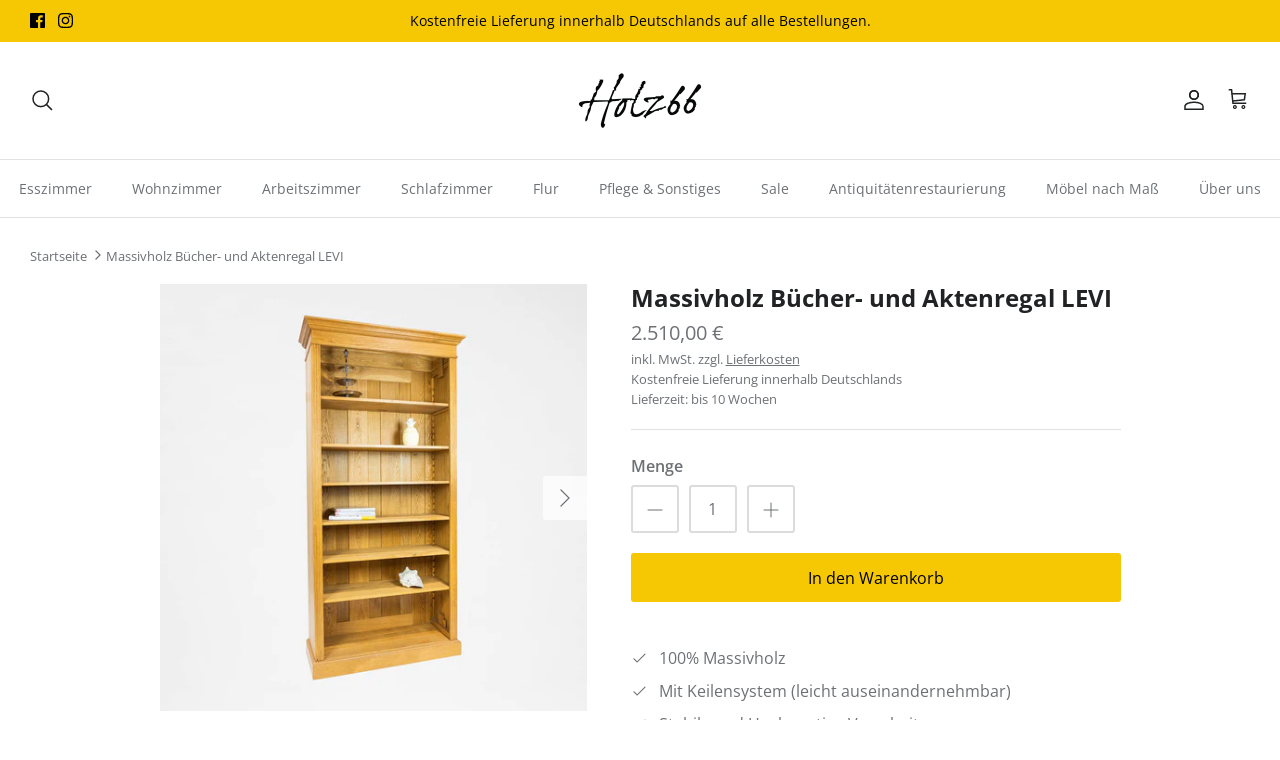

--- FILE ---
content_type: text/html; charset=utf-8
request_url: https://holz66.de/products/bucher-und-aktenregal-levi-massivholz
body_size: 74218
content:
<!DOCTYPE html><html lang="de" dir="ltr">
<head>
  <!-- Google Tag Manager -->
<script>(function(w,d,s,l,i){w[l]=w[l]||[];w[l].push({'gtm.start':
new Date().getTime(),event:'gtm.js'});var f=d.getElementsByTagName(s)[0],
j=d.createElement(s),dl=l!='dataLayer'?'&l='+l:'';j.async=true;j.src=
'https://www.googletagmanager.com/gtm.js?id='+i+dl;f.parentNode.insertBefore(j,f);
})(window,document,'script','dataLayer','GTM-MCXNMZSX');</script>
<!-- End Google Tag Manager -->
  <!-- Symmetry 5.5.1 -->
  <link rel="preload" href="//holz66.de/cdn/shop/t/20/assets/styles.css?v=126547114968612348511759333386" as="style">
  <meta charset="utf-8" />
<meta name="viewport" content="width=device-width,initial-scale=1.0" />
<meta http-equiv="X-UA-Compatible" content="IE=edge">

<link rel="preconnect" href="https://cdn.shopify.com" crossorigin>
<link rel="preconnect" href="https://fonts.shopify.com" crossorigin>
<link rel="preconnect" href="https://monorail-edge.shopifysvc.com"><link rel="preload" as="font" href="//holz66.de/cdn/fonts/open_sans/opensans_n4.c32e4d4eca5273f6d4ee95ddf54b5bbb75fc9b61.woff2" type="font/woff2" crossorigin><link rel="preload" as="font" href="//holz66.de/cdn/fonts/open_sans/opensans_n7.a9393be1574ea8606c68f4441806b2711d0d13e4.woff2" type="font/woff2" crossorigin><link rel="preload" as="font" href="//holz66.de/cdn/fonts/open_sans/opensans_i4.6f1d45f7a46916cc95c694aab32ecbf7509cbf33.woff2" type="font/woff2" crossorigin><link rel="preload" as="font" href="//holz66.de/cdn/fonts/open_sans/opensans_i7.916ced2e2ce15f7fcd95d196601a15e7b89ee9a4.woff2" type="font/woff2" crossorigin><link rel="preload" as="font" href="//holz66.de/cdn/fonts/open_sans/opensans_n4.c32e4d4eca5273f6d4ee95ddf54b5bbb75fc9b61.woff2" type="font/woff2" crossorigin><link rel="preload" as="font" href="//holz66.de/cdn/fonts/open_sans/opensans_n7.a9393be1574ea8606c68f4441806b2711d0d13e4.woff2" type="font/woff2" crossorigin><link rel="preload" as="font" href="//holz66.de/cdn/fonts/open_sans/opensans_n7.a9393be1574ea8606c68f4441806b2711d0d13e4.woff2" type="font/woff2" crossorigin><link rel="preload" href="//holz66.de/cdn/shop/t/20/assets/vendor.min.js?v=11589511144441591071669295361" as="script">
<link rel="preload" href="//holz66.de/cdn/shop/t/20/assets/theme.js?v=172761886286336948161669295361" as="script"><link rel="canonical" href="https://holz66.de/products/bucher-und-aktenregal-levi-massivholz" /><link rel="shortcut icon" href="//holz66.de/cdn/shop/files/favicon-32x32.png?v=1660650500" type="image/png" /><meta name="description" content="Massivholzregal nach Maß für Bücher und Aktenordner. Kostenloser Versand in Deutschland. In verschiedenen Ausführungen. Gehobene Tischlerqualität.">
  <title>
    Massivholz Bücher- und Aktenregal LEVI &ndash; Holz66
  </title>
  <meta property="og:site_name" content="Holz66">
<meta property="og:url" content="https://holz66.de/products/bucher-und-aktenregal-levi-massivholz">
<meta property="og:title" content="Massivholz Bücher- und Aktenregal LEVI">
<meta property="og:type" content="product">
<meta property="og:description" content="Massivholzregal nach Maß für Bücher und Aktenordner. Kostenloser Versand in Deutschland. In verschiedenen Ausführungen. Gehobene Tischlerqualität."><meta property="og:image" content="http://holz66.de/cdn/shop/files/A7400539-3_1200x1200.jpg?v=1687780063">
  <meta property="og:image:secure_url" content="https://holz66.de/cdn/shop/files/A7400539-3_1200x1200.jpg?v=1687780063">
  <meta property="og:image:width" content="2048">
  <meta property="og:image:height" content="2048"><meta property="og:price:amount" content="2.510,00">
  <meta property="og:price:currency" content="EUR"><meta name="twitter:card" content="summary_large_image">
<meta name="twitter:title" content="Massivholz Bücher- und Aktenregal LEVI">
<meta name="twitter:description" content="Massivholzregal nach Maß für Bücher und Aktenordner. Kostenloser Versand in Deutschland. In verschiedenen Ausführungen. Gehobene Tischlerqualität.">

  <link href="//holz66.de/cdn/shop/t/20/assets/styles.css?v=126547114968612348511759333386" rel="stylesheet" type="text/css" media="all" />
  <script>
    window.theme = window.theme || {};
    theme.money_format_with_product_code_preference = "{{amount_with_comma_separator}} €";
    theme.money_format_with_cart_code_preference = "{{amount_with_comma_separator}} €";
    theme.money_format = "{{amount_with_comma_separator}} €";
    theme.strings = {
      previous: "Bisherige",
      next: "Nächster",
      addressError: "Kann die Adresse nicht finden",
      addressNoResults: "Keine Ergebnisse für diese Adresse",
      addressQueryLimit: "Sie haben die Google- API-Nutzungsgrenze überschritten. Betrachten wir zu einem \u003ca href=\"https:\/\/developers.google.com\/maps\/premium\/usage-limits\"\u003ePremium-Paket\u003c\/a\u003e zu aktualisieren.",
      authError: "Es gab ein Problem bei Google Maps Konto zu authentifizieren.",
      icon_labels_left: "Links",
      icon_labels_right: "Rechts",
      icon_labels_down: "Runter",
      icon_labels_close: "Schließen",
      icon_labels_plus: "Plus",
      cart_terms_confirmation: "Sie müssen den Nutzungsbedingungen zustimmen, bevor Sie fortfahren.",
      products_listing_from: "Von",
      layout_live_search_see_all: "Alle Ergebnisse anzeigen",
      products_product_add_to_cart: "In den Warenkorb",
      products_variant_no_stock: "Ausverkauft",
      products_variant_non_existent: "Nicht verfügbar",
      products_product_pick_a: "Wähle ein",
      general_navigation_menu_toggle_aria_label: "Menü umschalten",
      general_accessibility_labels_close: "Schließen",
      products_product_adding_to_cart: "Hinzufügen",
      products_product_added_to_cart: "Zum Warenkorb hinzugefügt",
      general_quick_search_pages: "Seiten",
      general_quick_search_no_results: "Leider konnten wir keine Ergebnisse finden",
      collections_general_see_all_subcollections: "Alles sehen..."
    };
    theme.routes = {
      cart_url: '/cart',
      cart_add_url: '/cart/add.js',
      cart_change_url: '/cart/change',
      predictive_search_url: '/search/suggest'
    };
    theme.settings = {
      cart_type: "page",
      quickbuy_style: "off",
      avoid_orphans: true
    };
    document.documentElement.classList.add('js');
  </script><script>window.performance && window.performance.mark && window.performance.mark('shopify.content_for_header.start');</script><meta name="facebook-domain-verification" content="ucix8xzlzqfmeo5kjn78d6bqvyzjje">
<meta name="google-site-verification" content="UreTzQ0AlxqFeo_6YYGR7qy8Xb6O7vE0rd6100P3np0">
<meta id="shopify-digital-wallet" name="shopify-digital-wallet" content="/61896917149/digital_wallets/dialog">
<meta name="shopify-checkout-api-token" content="72dae2e13fe5ad76e8dc1167608d7c94">
<meta id="in-context-paypal-metadata" data-shop-id="61896917149" data-venmo-supported="false" data-environment="production" data-locale="de_DE" data-paypal-v4="true" data-currency="EUR">
<link rel="alternate" type="application/json+oembed" href="https://holz66.de/products/bucher-und-aktenregal-levi-massivholz.oembed">
<script async="async" src="/checkouts/internal/preloads.js?locale=de-DE"></script>
<link rel="preconnect" href="https://shop.app" crossorigin="anonymous">
<script async="async" src="https://shop.app/checkouts/internal/preloads.js?locale=de-DE&shop_id=61896917149" crossorigin="anonymous"></script>
<script id="apple-pay-shop-capabilities" type="application/json">{"shopId":61896917149,"countryCode":"DE","currencyCode":"EUR","merchantCapabilities":["supports3DS"],"merchantId":"gid:\/\/shopify\/Shop\/61896917149","merchantName":"Holz66","requiredBillingContactFields":["postalAddress","email","phone"],"requiredShippingContactFields":["postalAddress","email","phone"],"shippingType":"shipping","supportedNetworks":["visa","maestro","masterCard","amex"],"total":{"type":"pending","label":"Holz66","amount":"1.00"},"shopifyPaymentsEnabled":true,"supportsSubscriptions":true}</script>
<script id="shopify-features" type="application/json">{"accessToken":"72dae2e13fe5ad76e8dc1167608d7c94","betas":["rich-media-storefront-analytics"],"domain":"holz66.de","predictiveSearch":true,"shopId":61896917149,"locale":"de"}</script>
<script>var Shopify = Shopify || {};
Shopify.shop = "holz66.myshopify.com";
Shopify.locale = "de";
Shopify.currency = {"active":"EUR","rate":"1.0"};
Shopify.country = "DE";
Shopify.theme = {"name":"[Eshop Guide] Collection Templates","id":132265738397,"schema_name":"Symmetry","schema_version":"5.5.1","theme_store_id":null,"role":"main"};
Shopify.theme.handle = "null";
Shopify.theme.style = {"id":null,"handle":null};
Shopify.cdnHost = "holz66.de/cdn";
Shopify.routes = Shopify.routes || {};
Shopify.routes.root = "/";</script>
<script type="module">!function(o){(o.Shopify=o.Shopify||{}).modules=!0}(window);</script>
<script>!function(o){function n(){var o=[];function n(){o.push(Array.prototype.slice.apply(arguments))}return n.q=o,n}var t=o.Shopify=o.Shopify||{};t.loadFeatures=n(),t.autoloadFeatures=n()}(window);</script>
<script>
  window.ShopifyPay = window.ShopifyPay || {};
  window.ShopifyPay.apiHost = "shop.app\/pay";
  window.ShopifyPay.redirectState = null;
</script>
<script id="shop-js-analytics" type="application/json">{"pageType":"product"}</script>
<script defer="defer" async type="module" src="//holz66.de/cdn/shopifycloud/shop-js/modules/v2/client.init-shop-cart-sync_HUjMWWU5.de.esm.js"></script>
<script defer="defer" async type="module" src="//holz66.de/cdn/shopifycloud/shop-js/modules/v2/chunk.common_QpfDqRK1.esm.js"></script>
<script type="module">
  await import("//holz66.de/cdn/shopifycloud/shop-js/modules/v2/client.init-shop-cart-sync_HUjMWWU5.de.esm.js");
await import("//holz66.de/cdn/shopifycloud/shop-js/modules/v2/chunk.common_QpfDqRK1.esm.js");

  window.Shopify.SignInWithShop?.initShopCartSync?.({"fedCMEnabled":true,"windoidEnabled":true});

</script>
<script>
  window.Shopify = window.Shopify || {};
  if (!window.Shopify.featureAssets) window.Shopify.featureAssets = {};
  window.Shopify.featureAssets['shop-js'] = {"shop-cart-sync":["modules/v2/client.shop-cart-sync_ByUgVWtJ.de.esm.js","modules/v2/chunk.common_QpfDqRK1.esm.js"],"init-fed-cm":["modules/v2/client.init-fed-cm_CVqhkk-1.de.esm.js","modules/v2/chunk.common_QpfDqRK1.esm.js"],"shop-button":["modules/v2/client.shop-button_B0pFlqys.de.esm.js","modules/v2/chunk.common_QpfDqRK1.esm.js"],"shop-cash-offers":["modules/v2/client.shop-cash-offers_CaaeZ5wd.de.esm.js","modules/v2/chunk.common_QpfDqRK1.esm.js","modules/v2/chunk.modal_CS8dP9kO.esm.js"],"init-windoid":["modules/v2/client.init-windoid_B-gyVqfY.de.esm.js","modules/v2/chunk.common_QpfDqRK1.esm.js"],"shop-toast-manager":["modules/v2/client.shop-toast-manager_DgTeluS3.de.esm.js","modules/v2/chunk.common_QpfDqRK1.esm.js"],"init-shop-email-lookup-coordinator":["modules/v2/client.init-shop-email-lookup-coordinator_C5I212n4.de.esm.js","modules/v2/chunk.common_QpfDqRK1.esm.js"],"init-shop-cart-sync":["modules/v2/client.init-shop-cart-sync_HUjMWWU5.de.esm.js","modules/v2/chunk.common_QpfDqRK1.esm.js"],"avatar":["modules/v2/client.avatar_BTnouDA3.de.esm.js"],"pay-button":["modules/v2/client.pay-button_CJaF-UDc.de.esm.js","modules/v2/chunk.common_QpfDqRK1.esm.js"],"init-customer-accounts":["modules/v2/client.init-customer-accounts_BI_wUvuR.de.esm.js","modules/v2/client.shop-login-button_DTPR4l75.de.esm.js","modules/v2/chunk.common_QpfDqRK1.esm.js","modules/v2/chunk.modal_CS8dP9kO.esm.js"],"init-shop-for-new-customer-accounts":["modules/v2/client.init-shop-for-new-customer-accounts_C4qR5Wl-.de.esm.js","modules/v2/client.shop-login-button_DTPR4l75.de.esm.js","modules/v2/chunk.common_QpfDqRK1.esm.js","modules/v2/chunk.modal_CS8dP9kO.esm.js"],"shop-login-button":["modules/v2/client.shop-login-button_DTPR4l75.de.esm.js","modules/v2/chunk.common_QpfDqRK1.esm.js","modules/v2/chunk.modal_CS8dP9kO.esm.js"],"init-customer-accounts-sign-up":["modules/v2/client.init-customer-accounts-sign-up_SG5gYFpP.de.esm.js","modules/v2/client.shop-login-button_DTPR4l75.de.esm.js","modules/v2/chunk.common_QpfDqRK1.esm.js","modules/v2/chunk.modal_CS8dP9kO.esm.js"],"shop-follow-button":["modules/v2/client.shop-follow-button_CmMsyvrH.de.esm.js","modules/v2/chunk.common_QpfDqRK1.esm.js","modules/v2/chunk.modal_CS8dP9kO.esm.js"],"checkout-modal":["modules/v2/client.checkout-modal_tfCxQqrq.de.esm.js","modules/v2/chunk.common_QpfDqRK1.esm.js","modules/v2/chunk.modal_CS8dP9kO.esm.js"],"lead-capture":["modules/v2/client.lead-capture_Ccz5Zm6k.de.esm.js","modules/v2/chunk.common_QpfDqRK1.esm.js","modules/v2/chunk.modal_CS8dP9kO.esm.js"],"shop-login":["modules/v2/client.shop-login_BfivnucW.de.esm.js","modules/v2/chunk.common_QpfDqRK1.esm.js","modules/v2/chunk.modal_CS8dP9kO.esm.js"],"payment-terms":["modules/v2/client.payment-terms_D2Mn0eFV.de.esm.js","modules/v2/chunk.common_QpfDqRK1.esm.js","modules/v2/chunk.modal_CS8dP9kO.esm.js"]};
</script>
<script id="__st">var __st={"a":61896917149,"offset":3600,"reqid":"c826b7f4-ea5b-45de-8660-505ce40590e7-1768644744","pageurl":"holz66.de\/products\/bucher-und-aktenregal-levi-massivholz","u":"862362db3f55","p":"product","rtyp":"product","rid":7695639183517};</script>
<script>window.ShopifyPaypalV4VisibilityTracking = true;</script>
<script id="captcha-bootstrap">!function(){'use strict';const t='contact',e='account',n='new_comment',o=[[t,t],['blogs',n],['comments',n],[t,'customer']],c=[[e,'customer_login'],[e,'guest_login'],[e,'recover_customer_password'],[e,'create_customer']],r=t=>t.map((([t,e])=>`form[action*='/${t}']:not([data-nocaptcha='true']) input[name='form_type'][value='${e}']`)).join(','),a=t=>()=>t?[...document.querySelectorAll(t)].map((t=>t.form)):[];function s(){const t=[...o],e=r(t);return a(e)}const i='password',u='form_key',d=['recaptcha-v3-token','g-recaptcha-response','h-captcha-response',i],f=()=>{try{return window.sessionStorage}catch{return}},m='__shopify_v',_=t=>t.elements[u];function p(t,e,n=!1){try{const o=window.sessionStorage,c=JSON.parse(o.getItem(e)),{data:r}=function(t){const{data:e,action:n}=t;return t[m]||n?{data:e,action:n}:{data:t,action:n}}(c);for(const[e,n]of Object.entries(r))t.elements[e]&&(t.elements[e].value=n);n&&o.removeItem(e)}catch(o){console.error('form repopulation failed',{error:o})}}const l='form_type',E='cptcha';function T(t){t.dataset[E]=!0}const w=window,h=w.document,L='Shopify',v='ce_forms',y='captcha';let A=!1;((t,e)=>{const n=(g='f06e6c50-85a8-45c8-87d0-21a2b65856fe',I='https://cdn.shopify.com/shopifycloud/storefront-forms-hcaptcha/ce_storefront_forms_captcha_hcaptcha.v1.5.2.iife.js',D={infoText:'Durch hCaptcha geschützt',privacyText:'Datenschutz',termsText:'Allgemeine Geschäftsbedingungen'},(t,e,n)=>{const o=w[L][v],c=o.bindForm;if(c)return c(t,g,e,D).then(n);var r;o.q.push([[t,g,e,D],n]),r=I,A||(h.body.append(Object.assign(h.createElement('script'),{id:'captcha-provider',async:!0,src:r})),A=!0)});var g,I,D;w[L]=w[L]||{},w[L][v]=w[L][v]||{},w[L][v].q=[],w[L][y]=w[L][y]||{},w[L][y].protect=function(t,e){n(t,void 0,e),T(t)},Object.freeze(w[L][y]),function(t,e,n,w,h,L){const[v,y,A,g]=function(t,e,n){const i=e?o:[],u=t?c:[],d=[...i,...u],f=r(d),m=r(i),_=r(d.filter((([t,e])=>n.includes(e))));return[a(f),a(m),a(_),s()]}(w,h,L),I=t=>{const e=t.target;return e instanceof HTMLFormElement?e:e&&e.form},D=t=>v().includes(t);t.addEventListener('submit',(t=>{const e=I(t);if(!e)return;const n=D(e)&&!e.dataset.hcaptchaBound&&!e.dataset.recaptchaBound,o=_(e),c=g().includes(e)&&(!o||!o.value);(n||c)&&t.preventDefault(),c&&!n&&(function(t){try{if(!f())return;!function(t){const e=f();if(!e)return;const n=_(t);if(!n)return;const o=n.value;o&&e.removeItem(o)}(t);const e=Array.from(Array(32),(()=>Math.random().toString(36)[2])).join('');!function(t,e){_(t)||t.append(Object.assign(document.createElement('input'),{type:'hidden',name:u})),t.elements[u].value=e}(t,e),function(t,e){const n=f();if(!n)return;const o=[...t.querySelectorAll(`input[type='${i}']`)].map((({name:t})=>t)),c=[...d,...o],r={};for(const[a,s]of new FormData(t).entries())c.includes(a)||(r[a]=s);n.setItem(e,JSON.stringify({[m]:1,action:t.action,data:r}))}(t,e)}catch(e){console.error('failed to persist form',e)}}(e),e.submit())}));const S=(t,e)=>{t&&!t.dataset[E]&&(n(t,e.some((e=>e===t))),T(t))};for(const o of['focusin','change'])t.addEventListener(o,(t=>{const e=I(t);D(e)&&S(e,y())}));const B=e.get('form_key'),M=e.get(l),P=B&&M;t.addEventListener('DOMContentLoaded',(()=>{const t=y();if(P)for(const e of t)e.elements[l].value===M&&p(e,B);[...new Set([...A(),...v().filter((t=>'true'===t.dataset.shopifyCaptcha))])].forEach((e=>S(e,t)))}))}(h,new URLSearchParams(w.location.search),n,t,e,['guest_login'])})(!0,!0)}();</script>
<script integrity="sha256-4kQ18oKyAcykRKYeNunJcIwy7WH5gtpwJnB7kiuLZ1E=" data-source-attribution="shopify.loadfeatures" defer="defer" src="//holz66.de/cdn/shopifycloud/storefront/assets/storefront/load_feature-a0a9edcb.js" crossorigin="anonymous"></script>
<script crossorigin="anonymous" defer="defer" src="//holz66.de/cdn/shopifycloud/storefront/assets/shopify_pay/storefront-65b4c6d7.js?v=20250812"></script>
<script data-source-attribution="shopify.dynamic_checkout.dynamic.init">var Shopify=Shopify||{};Shopify.PaymentButton=Shopify.PaymentButton||{isStorefrontPortableWallets:!0,init:function(){window.Shopify.PaymentButton.init=function(){};var t=document.createElement("script");t.src="https://holz66.de/cdn/shopifycloud/portable-wallets/latest/portable-wallets.de.js",t.type="module",document.head.appendChild(t)}};
</script>
<script data-source-attribution="shopify.dynamic_checkout.buyer_consent">
  function portableWalletsHideBuyerConsent(e){var t=document.getElementById("shopify-buyer-consent"),n=document.getElementById("shopify-subscription-policy-button");t&&n&&(t.classList.add("hidden"),t.setAttribute("aria-hidden","true"),n.removeEventListener("click",e))}function portableWalletsShowBuyerConsent(e){var t=document.getElementById("shopify-buyer-consent"),n=document.getElementById("shopify-subscription-policy-button");t&&n&&(t.classList.remove("hidden"),t.removeAttribute("aria-hidden"),n.addEventListener("click",e))}window.Shopify?.PaymentButton&&(window.Shopify.PaymentButton.hideBuyerConsent=portableWalletsHideBuyerConsent,window.Shopify.PaymentButton.showBuyerConsent=portableWalletsShowBuyerConsent);
</script>
<script data-source-attribution="shopify.dynamic_checkout.cart.bootstrap">document.addEventListener("DOMContentLoaded",(function(){function t(){return document.querySelector("shopify-accelerated-checkout-cart, shopify-accelerated-checkout")}if(t())Shopify.PaymentButton.init();else{new MutationObserver((function(e,n){t()&&(Shopify.PaymentButton.init(),n.disconnect())})).observe(document.body,{childList:!0,subtree:!0})}}));
</script>
<link id="shopify-accelerated-checkout-styles" rel="stylesheet" media="screen" href="https://holz66.de/cdn/shopifycloud/portable-wallets/latest/accelerated-checkout-backwards-compat.css" crossorigin="anonymous">
<style id="shopify-accelerated-checkout-cart">
        #shopify-buyer-consent {
  margin-top: 1em;
  display: inline-block;
  width: 100%;
}

#shopify-buyer-consent.hidden {
  display: none;
}

#shopify-subscription-policy-button {
  background: none;
  border: none;
  padding: 0;
  text-decoration: underline;
  font-size: inherit;
  cursor: pointer;
}

#shopify-subscription-policy-button::before {
  box-shadow: none;
}

      </style>
<script id="sections-script" data-sections="product-recommendations" defer="defer" src="//holz66.de/cdn/shop/t/20/compiled_assets/scripts.js?v=2233"></script>
<script>window.performance && window.performance.mark && window.performance.mark('shopify.content_for_header.end');</script>
  
<!-- Start of Judge.me Core -->
<link rel="dns-prefetch" href="https://cdn.judge.me/">
<script data-cfasync='false' class='jdgm-settings-script'>window.jdgmSettings={"pagination":5,"disable_web_reviews":false,"badge_no_review_text":"Keine Bewertungen","badge_n_reviews_text":"{{ n }} Bewertung/Bewertungen","badge_star_color":"#f5c803","hide_badge_preview_if_no_reviews":true,"badge_hide_text":false,"enforce_center_preview_badge":false,"widget_title":"Kundenbewertungen","widget_open_form_text":"Bewertung schreiben","widget_close_form_text":"Bewertung abbrechen","widget_refresh_page_text":"Seite aktualisieren","widget_summary_text":"Basierend auf {{ number_of_reviews }} Bewertung/Bewertungen","widget_no_review_text":"Schreiben Sie die erste Bewertung","widget_name_field_text":"Anzeigename","widget_verified_name_field_text":"Verifizierter Name (öffentlich)","widget_name_placeholder_text":"Anzeigename","widget_required_field_error_text":"Dieses Feld ist erforderlich.","widget_email_field_text":"E-Mail-Adresse","widget_verified_email_field_text":"Verifizierte E-Mail (privat, kann nicht bearbeitet werden)","widget_email_placeholder_text":"Ihre E-Mail-Adresse","widget_email_field_error_text":"Bitte geben Sie eine gültige E-Mail-Adresse ein.","widget_rating_field_text":"Bewertung","widget_review_title_field_text":"Bewertungstitel","widget_review_title_placeholder_text":"Geben Sie Ihrer Bewertung einen Titel","widget_review_body_field_text":"Bewertungsinhalt","widget_review_body_placeholder_text":"Beginnen Sie hier zu schreiben...","widget_pictures_field_text":"Bild/Video (optional)","widget_submit_review_text":"Bewertung abschicken","widget_submit_verified_review_text":"Verifizierte Bewertung abschicken","widget_submit_success_msg_with_auto_publish":"Vielen Dank! Bitte aktualisieren Sie die Seite in wenigen Momenten, um Ihre Bewertung zu sehen. Sie können Ihre Bewertung entfernen oder bearbeiten, indem Sie sich bei \u003ca href='https://judge.me/login' target='_blank' rel='nofollow noopener'\u003eJudge.me\u003c/a\u003e anmelden","widget_submit_success_msg_no_auto_publish":"Vielen Dank! Ihre Bewertung wird veröffentlicht, sobald sie vom Shop-Administrator genehmigt wurde. Sie können Ihre Bewertung entfernen oder bearbeiten, indem Sie sich bei \u003ca href='https://judge.me/login' target='_blank' rel='nofollow noopener'\u003eJudge.me\u003c/a\u003e anmelden","widget_show_default_reviews_out_of_total_text":"Es werden {{ n_reviews_shown }} von {{ n_reviews }} Bewertungen angezeigt.","widget_show_all_link_text":"Alle anzeigen","widget_show_less_link_text":"Weniger anzeigen","widget_author_said_text":"{{ reviewer_name }} sagte:","widget_days_text":"vor {{ n }} Tag/Tagen","widget_weeks_text":"vor {{ n }} Woche/Wochen","widget_months_text":"vor {{ n }} Monat/Monaten","widget_years_text":"vor {{ n }} Jahr/Jahren","widget_yesterday_text":"Gestern","widget_today_text":"Heute","widget_replied_text":"\u003e\u003e {{ shop_name }} antwortete:","widget_read_more_text":"Mehr lesen","widget_reviewer_name_as_initial":"","widget_rating_filter_color":"#fbcd0a","widget_rating_filter_see_all_text":"Alle Bewertungen anzeigen","widget_sorting_most_recent_text":"Neueste","widget_sorting_highest_rating_text":"Höchste Bewertung","widget_sorting_lowest_rating_text":"Niedrigste Bewertung","widget_sorting_with_pictures_text":"Nur Bilder","widget_sorting_most_helpful_text":"Hilfreichste","widget_open_question_form_text":"Eine Frage stellen","widget_reviews_subtab_text":"Bewertungen","widget_questions_subtab_text":"Fragen","widget_question_label_text":"Frage","widget_answer_label_text":"Antwort","widget_question_placeholder_text":"Schreiben Sie hier Ihre Frage","widget_submit_question_text":"Frage absenden","widget_question_submit_success_text":"Vielen Dank für Ihre Frage! Wir werden Sie benachrichtigen, sobald sie beantwortet wird.","widget_star_color":"#f5c803","verified_badge_text":"Verifiziert","verified_badge_bg_color":"","verified_badge_text_color":"","verified_badge_placement":"left-of-reviewer-name","widget_review_max_height":"","widget_hide_border":false,"widget_social_share":false,"widget_thumb":false,"widget_review_location_show":false,"widget_location_format":"","all_reviews_include_out_of_store_products":true,"all_reviews_out_of_store_text":"(außerhalb des Shops)","all_reviews_pagination":100,"all_reviews_product_name_prefix_text":"über","enable_review_pictures":true,"enable_question_anwser":false,"widget_theme":"default","review_date_format":"dd/mm/yyyy","default_sort_method":"most-recent","widget_product_reviews_subtab_text":"Produktbewertungen","widget_shop_reviews_subtab_text":"Shop-Bewertungen","widget_other_products_reviews_text":"Bewertungen für andere Produkte","widget_store_reviews_subtab_text":"Shop-Bewertungen","widget_no_store_reviews_text":"Dieser Shop hat noch keine Bewertungen erhalten","widget_web_restriction_product_reviews_text":"Dieses Produkt hat noch keine Bewertungen erhalten","widget_no_items_text":"Keine Elemente gefunden","widget_show_more_text":"Mehr anzeigen","widget_write_a_store_review_text":"Shop-Bewertung schreiben","widget_other_languages_heading":"Bewertungen in anderen Sprachen","widget_translate_review_text":"Bewertung übersetzen nach {{ language }}","widget_translating_review_text":"Übersetzung läuft...","widget_show_original_translation_text":"Original anzeigen ({{ language }})","widget_translate_review_failed_text":"Bewertung konnte nicht übersetzt werden.","widget_translate_review_retry_text":"Erneut versuchen","widget_translate_review_try_again_later_text":"Versuchen Sie es später noch einmal","show_product_url_for_grouped_product":false,"widget_sorting_pictures_first_text":"Bilder zuerst","show_pictures_on_all_rev_page_mobile":false,"show_pictures_on_all_rev_page_desktop":false,"floating_tab_hide_mobile_install_preference":false,"floating_tab_button_name":"★ Bewertungen","floating_tab_title":"Lassen Sie Kunden für uns sprechen","floating_tab_button_color":"","floating_tab_button_background_color":"","floating_tab_url":"","floating_tab_url_enabled":false,"floating_tab_tab_style":"text","all_reviews_text_badge_text":"Kunden bewerten uns mit {{ shop.metafields.judgeme.all_reviews_rating | round: 1 }}/5 basierend auf {{ shop.metafields.judgeme.all_reviews_count }} Bewertungen.","all_reviews_text_badge_text_branded_style":"{{ shop.metafields.judgeme.all_reviews_rating | round: 1 }} von 5 Sternen basierend auf {{ shop.metafields.judgeme.all_reviews_count }} Bewertungen","is_all_reviews_text_badge_a_link":false,"show_stars_for_all_reviews_text_badge":false,"all_reviews_text_badge_url":"","all_reviews_text_style":"text","all_reviews_text_color_style":"judgeme_brand_color","all_reviews_text_color":"#108474","all_reviews_text_show_jm_brand":true,"featured_carousel_show_header":true,"featured_carousel_title":"Lassen Sie Kunden für uns sprechen","testimonials_carousel_title":"Kunden sagen uns","videos_carousel_title":"Echte Kunden-Geschichten","cards_carousel_title":"Kunden sagen uns","featured_carousel_count_text":"aus {{ n }} Bewertungen","featured_carousel_add_link_to_all_reviews_page":false,"featured_carousel_url":"","featured_carousel_show_images":true,"featured_carousel_autoslide_interval":5,"featured_carousel_arrows_on_the_sides":false,"featured_carousel_height":250,"featured_carousel_width":80,"featured_carousel_image_size":0,"featured_carousel_image_height":250,"featured_carousel_arrow_color":"#eeeeee","verified_count_badge_style":"vintage","verified_count_badge_orientation":"horizontal","verified_count_badge_color_style":"judgeme_brand_color","verified_count_badge_color":"#108474","is_verified_count_badge_a_link":false,"verified_count_badge_url":"","verified_count_badge_show_jm_brand":true,"widget_rating_preset_default":5,"widget_first_sub_tab":"product-reviews","widget_show_histogram":true,"widget_histogram_use_custom_color":false,"widget_pagination_use_custom_color":false,"widget_star_use_custom_color":true,"widget_verified_badge_use_custom_color":false,"widget_write_review_use_custom_color":false,"picture_reminder_submit_button":"Upload Pictures","enable_review_videos":true,"mute_video_by_default":false,"widget_sorting_videos_first_text":"Videos zuerst","widget_review_pending_text":"Ausstehend","featured_carousel_items_for_large_screen":3,"social_share_options_order":"Facebook,Twitter","remove_microdata_snippet":true,"disable_json_ld":false,"enable_json_ld_products":false,"preview_badge_show_question_text":false,"preview_badge_no_question_text":"Keine Fragen","preview_badge_n_question_text":"{{ number_of_questions }} Frage/Fragen","qa_badge_show_icon":false,"qa_badge_position":"same-row","remove_judgeme_branding":false,"widget_add_search_bar":false,"widget_search_bar_placeholder":"Suchen","widget_sorting_verified_only_text":"Nur verifizierte","featured_carousel_theme":"default","featured_carousel_show_rating":true,"featured_carousel_show_title":true,"featured_carousel_show_body":true,"featured_carousel_show_date":false,"featured_carousel_show_reviewer":true,"featured_carousel_show_product":false,"featured_carousel_header_background_color":"#108474","featured_carousel_header_text_color":"#ffffff","featured_carousel_name_product_separator":"reviewed","featured_carousel_full_star_background":"#108474","featured_carousel_empty_star_background":"#dadada","featured_carousel_vertical_theme_background":"#f9fafb","featured_carousel_verified_badge_enable":false,"featured_carousel_verified_badge_color":"#108474","featured_carousel_border_style":"round","featured_carousel_review_line_length_limit":3,"featured_carousel_more_reviews_button_text":"Mehr Bewertungen lesen","featured_carousel_view_product_button_text":"Produkt ansehen","all_reviews_page_load_reviews_on":"scroll","all_reviews_page_load_more_text":"Mehr Bewertungen laden","disable_fb_tab_reviews":false,"enable_ajax_cdn_cache":false,"widget_public_name_text":"wird öffentlich angezeigt wie","default_reviewer_name":"John Smith","default_reviewer_name_has_non_latin":true,"widget_reviewer_anonymous":"Anonym","medals_widget_title":"Judge.me Bewertungsmedaillen","medals_widget_background_color":"#f9fafb","medals_widget_position":"footer_all_pages","medals_widget_border_color":"#f9fafb","medals_widget_verified_text_position":"left","medals_widget_use_monochromatic_version":false,"medals_widget_elements_color":"#108474","show_reviewer_avatar":true,"widget_invalid_yt_video_url_error_text":"Keine YouTube-Video-URL","widget_max_length_field_error_text":"Bitte geben Sie nicht mehr als {0} Zeichen ein.","widget_show_country_flag":false,"widget_show_collected_via_shop_app":true,"widget_verified_by_shop_badge_style":"light","widget_verified_by_shop_text":"Verifiziert vom Shop","widget_show_photo_gallery":true,"widget_load_with_code_splitting":true,"widget_ugc_install_preference":false,"widget_ugc_title":"Von uns hergestellt, von Ihnen geteilt","widget_ugc_subtitle":"Markieren Sie uns, um Ihr Bild auf unserer Seite zu sehen","widget_ugc_arrows_color":"#ffffff","widget_ugc_primary_button_text":"Jetzt kaufen","widget_ugc_primary_button_background_color":"#108474","widget_ugc_primary_button_text_color":"#ffffff","widget_ugc_primary_button_border_width":"0","widget_ugc_primary_button_border_style":"none","widget_ugc_primary_button_border_color":"#108474","widget_ugc_primary_button_border_radius":"25","widget_ugc_secondary_button_text":"Mehr laden","widget_ugc_secondary_button_background_color":"#ffffff","widget_ugc_secondary_button_text_color":"#108474","widget_ugc_secondary_button_border_width":"2","widget_ugc_secondary_button_border_style":"solid","widget_ugc_secondary_button_border_color":"#108474","widget_ugc_secondary_button_border_radius":"25","widget_ugc_reviews_button_text":"Bewertungen ansehen","widget_ugc_reviews_button_background_color":"#ffffff","widget_ugc_reviews_button_text_color":"#108474","widget_ugc_reviews_button_border_width":"2","widget_ugc_reviews_button_border_style":"solid","widget_ugc_reviews_button_border_color":"#108474","widget_ugc_reviews_button_border_radius":"25","widget_ugc_reviews_button_link_to":"judgeme-reviews-page","widget_ugc_show_post_date":true,"widget_ugc_max_width":"800","widget_rating_metafield_value_type":true,"widget_primary_color":"#108474","widget_enable_secondary_color":false,"widget_secondary_color":"#edf5f5","widget_summary_average_rating_text":"{{ average_rating }} von 5","widget_media_grid_title":"Kundenfotos \u0026 -videos","widget_media_grid_see_more_text":"Mehr sehen","widget_round_style":false,"widget_show_product_medals":true,"widget_verified_by_judgeme_text":"Verifiziert von Judge.me","widget_show_store_medals":true,"widget_verified_by_judgeme_text_in_store_medals":"Verifiziert von Judge.me","widget_media_field_exceed_quantity_message":"Entschuldigung, wir können nur {{ max_media }} für eine Bewertung akzeptieren.","widget_media_field_exceed_limit_message":"{{ file_name }} ist zu groß, bitte wählen Sie ein {{ media_type }} kleiner als {{ size_limit }}MB.","widget_review_submitted_text":"Bewertung abgesendet!","widget_question_submitted_text":"Frage abgesendet!","widget_close_form_text_question":"Abbrechen","widget_write_your_answer_here_text":"Schreiben Sie hier Ihre Antwort","widget_enabled_branded_link":true,"widget_show_collected_by_judgeme":false,"widget_reviewer_name_color":"","widget_write_review_text_color":"","widget_write_review_bg_color":"","widget_collected_by_judgeme_text":"gesammelt von Judge.me","widget_pagination_type":"standard","widget_load_more_text":"Mehr laden","widget_load_more_color":"#108474","widget_full_review_text":"Vollständige Bewertung","widget_read_more_reviews_text":"Mehr Bewertungen lesen","widget_read_questions_text":"Fragen lesen","widget_questions_and_answers_text":"Fragen \u0026 Antworten","widget_verified_by_text":"Verifiziert von","widget_verified_text":"Verifiziert","widget_number_of_reviews_text":"{{ number_of_reviews }} Bewertungen","widget_back_button_text":"Zurück","widget_next_button_text":"Weiter","widget_custom_forms_filter_button":"Filter","custom_forms_style":"vertical","widget_show_review_information":false,"how_reviews_are_collected":"Wie werden Bewertungen gesammelt?","widget_show_review_keywords":false,"widget_gdpr_statement":"Wie wir Ihre Daten verwenden: Wir kontaktieren Sie nur bezüglich der von Ihnen abgegebenen Bewertung und nur, wenn nötig. Durch das Absenden Ihrer Bewertung stimmen Sie den \u003ca href='https://judge.me/terms' target='_blank' rel='nofollow noopener'\u003eNutzungsbedingungen\u003c/a\u003e, der \u003ca href='https://judge.me/privacy' target='_blank' rel='nofollow noopener'\u003eDatenschutzrichtlinie\u003c/a\u003e und den \u003ca href='https://judge.me/content-policy' target='_blank' rel='nofollow noopener'\u003eInhaltsrichtlinien\u003c/a\u003e von Judge.me zu.","widget_multilingual_sorting_enabled":false,"widget_translate_review_content_enabled":false,"widget_translate_review_content_method":"manual","popup_widget_review_selection":"automatically_with_pictures","popup_widget_round_border_style":true,"popup_widget_show_title":true,"popup_widget_show_body":true,"popup_widget_show_reviewer":false,"popup_widget_show_product":true,"popup_widget_show_pictures":true,"popup_widget_use_review_picture":true,"popup_widget_show_on_home_page":true,"popup_widget_show_on_product_page":true,"popup_widget_show_on_collection_page":true,"popup_widget_show_on_cart_page":true,"popup_widget_position":"bottom_left","popup_widget_first_review_delay":5,"popup_widget_duration":5,"popup_widget_interval":5,"popup_widget_review_count":5,"popup_widget_hide_on_mobile":true,"review_snippet_widget_round_border_style":true,"review_snippet_widget_card_color":"#FFFFFF","review_snippet_widget_slider_arrows_background_color":"#FFFFFF","review_snippet_widget_slider_arrows_color":"#000000","review_snippet_widget_star_color":"#108474","show_product_variant":false,"all_reviews_product_variant_label_text":"Variante: ","widget_show_verified_branding":false,"widget_ai_summary_title":"Kunden sagen","widget_ai_summary_disclaimer":"KI-gestützte Bewertungszusammenfassung basierend auf aktuellen Kundenbewertungen","widget_show_ai_summary":false,"widget_show_ai_summary_bg":false,"widget_show_review_title_input":true,"redirect_reviewers_invited_via_email":"review_widget","request_store_review_after_product_review":false,"request_review_other_products_in_order":false,"review_form_color_scheme":"default","review_form_corner_style":"square","review_form_star_color":{},"review_form_text_color":"#333333","review_form_background_color":"#ffffff","review_form_field_background_color":"#fafafa","review_form_button_color":{},"review_form_button_text_color":"#ffffff","review_form_modal_overlay_color":"#000000","review_content_screen_title_text":"Wie würden Sie dieses Produkt bewerten?","review_content_introduction_text":"Wir würden uns freuen, wenn Sie etwas über Ihre Erfahrung teilen würden.","store_review_form_title_text":"Wie würden Sie diesen Shop bewerten?","store_review_form_introduction_text":"Wir würden uns freuen, wenn Sie etwas über Ihre Erfahrung teilen würden.","show_review_guidance_text":true,"one_star_review_guidance_text":"Schlecht","five_star_review_guidance_text":"Großartig","customer_information_screen_title_text":"Über Sie","customer_information_introduction_text":"Bitte teilen Sie uns mehr über sich mit.","custom_questions_screen_title_text":"Ihre Erfahrung im Detail","custom_questions_introduction_text":"Hier sind einige Fragen, die uns helfen, mehr über Ihre Erfahrung zu verstehen.","review_submitted_screen_title_text":"Vielen Dank für Ihre Bewertung!","review_submitted_screen_thank_you_text":"Wir verarbeiten sie und sie wird bald im Shop erscheinen.","review_submitted_screen_email_verification_text":"Bitte bestätigen Sie Ihre E-Mail-Adresse, indem Sie auf den Link klicken, den wir Ihnen gerade gesendet haben. Dies hilft uns, die Bewertungen authentisch zu halten.","review_submitted_request_store_review_text":"Möchten Sie Ihre Erfahrung beim Einkaufen bei uns teilen?","review_submitted_review_other_products_text":"Möchten Sie diese Produkte bewerten?","store_review_screen_title_text":"Möchten Sie Ihre Erfahrung mit uns teilen?","store_review_introduction_text":"Wir würden uns freuen, wenn Sie etwas über Ihre Erfahrung teilen würden.","reviewer_media_screen_title_picture_text":"Bild teilen","reviewer_media_introduction_picture_text":"Laden Sie ein Foto hoch, um Ihre Bewertung zu unterstützen.","reviewer_media_screen_title_video_text":"Video teilen","reviewer_media_introduction_video_text":"Laden Sie ein Video hoch, um Ihre Bewertung zu unterstützen.","reviewer_media_screen_title_picture_or_video_text":"Bild oder Video teilen","reviewer_media_introduction_picture_or_video_text":"Laden Sie ein Foto oder Video hoch, um Ihre Bewertung zu unterstützen.","reviewer_media_youtube_url_text":"Fügen Sie hier Ihre Youtube-URL ein","advanced_settings_next_step_button_text":"Weiter","advanced_settings_close_review_button_text":"Schließen","modal_write_review_flow":false,"write_review_flow_required_text":"Erforderlich","write_review_flow_privacy_message_text":"Wir respektieren Ihre Privatsphäre.","write_review_flow_anonymous_text":"Bewertung als anonym","write_review_flow_visibility_text":"Dies wird nicht für andere Kunden sichtbar sein.","write_review_flow_multiple_selection_help_text":"Wählen Sie so viele aus, wie Sie möchten","write_review_flow_single_selection_help_text":"Wählen Sie eine Option","write_review_flow_required_field_error_text":"Dieses Feld ist erforderlich","write_review_flow_invalid_email_error_text":"Bitte geben Sie eine gültige E-Mail-Adresse ein","write_review_flow_max_length_error_text":"Max. {{ max_length }} Zeichen.","write_review_flow_media_upload_text":"\u003cb\u003eZum Hochladen klicken\u003c/b\u003e oder ziehen und ablegen","write_review_flow_gdpr_statement":"Wir kontaktieren Sie nur bei Bedarf bezüglich Ihrer Bewertung. Mit dem Absenden Ihrer Bewertung stimmen Sie unseren \u003ca href='https://judge.me/terms' target='_blank' rel='nofollow noopener'\u003eGeschäftsbedingungen\u003c/a\u003e und unserer \u003ca href='https://judge.me/privacy' target='_blank' rel='nofollow noopener'\u003eDatenschutzrichtlinie\u003c/a\u003e zu.","rating_only_reviews_enabled":false,"show_negative_reviews_help_screen":false,"new_review_flow_help_screen_rating_threshold":3,"negative_review_resolution_screen_title_text":"Erzählen Sie uns mehr","negative_review_resolution_text":"Ihre Erfahrung ist uns wichtig. Falls es Probleme mit Ihrem Kauf gab, sind wir hier, um zu helfen. Zögern Sie nicht, uns zu kontaktieren, wir würden gerne die Gelegenheit haben, die Dinge zu korrigieren.","negative_review_resolution_button_text":"Kontaktieren Sie uns","negative_review_resolution_proceed_with_review_text":"Hinterlassen Sie eine Bewertung","negative_review_resolution_subject":"Problem mit dem Kauf von {{ shop_name }}.{{ order_name }}","preview_badge_collection_page_install_status":false,"widget_review_custom_css":"","preview_badge_custom_css":"","preview_badge_stars_count":"5-stars","featured_carousel_custom_css":"","floating_tab_custom_css":"","all_reviews_widget_custom_css":"","medals_widget_custom_css":"","verified_badge_custom_css":"","all_reviews_text_custom_css":"","transparency_badges_collected_via_store_invite":false,"transparency_badges_from_another_provider":false,"transparency_badges_collected_from_store_visitor":false,"transparency_badges_collected_by_verified_review_provider":false,"transparency_badges_earned_reward":false,"transparency_badges_collected_via_store_invite_text":"Bewertung gesammelt durch eine Einladung zum Shop","transparency_badges_from_another_provider_text":"Bewertung gesammelt von einem anderen Anbieter","transparency_badges_collected_from_store_visitor_text":"Bewertung gesammelt von einem Shop-Besucher","transparency_badges_written_in_google_text":"Bewertung in Google geschrieben","transparency_badges_written_in_etsy_text":"Bewertung in Etsy geschrieben","transparency_badges_written_in_shop_app_text":"Bewertung in Shop App geschrieben","transparency_badges_earned_reward_text":"Bewertung erhielt eine Belohnung für zukünftige Bestellungen","product_review_widget_per_page":10,"widget_store_review_label_text":"Shop-Bewertung","checkout_comment_extension_title_on_product_page":"Customer Comments","checkout_comment_extension_num_latest_comment_show":5,"checkout_comment_extension_format":"name_and_timestamp","checkout_comment_customer_name":"last_initial","checkout_comment_comment_notification":true,"preview_badge_collection_page_install_preference":true,"preview_badge_home_page_install_preference":false,"preview_badge_product_page_install_preference":true,"review_widget_install_preference":"","review_carousel_install_preference":false,"floating_reviews_tab_install_preference":"none","verified_reviews_count_badge_install_preference":false,"all_reviews_text_install_preference":false,"review_widget_best_location":true,"judgeme_medals_install_preference":false,"review_widget_revamp_enabled":false,"review_widget_qna_enabled":false,"review_widget_header_theme":"minimal","review_widget_widget_title_enabled":true,"review_widget_header_text_size":"medium","review_widget_header_text_weight":"regular","review_widget_average_rating_style":"compact","review_widget_bar_chart_enabled":true,"review_widget_bar_chart_type":"numbers","review_widget_bar_chart_style":"standard","review_widget_expanded_media_gallery_enabled":false,"review_widget_reviews_section_theme":"standard","review_widget_image_style":"thumbnails","review_widget_review_image_ratio":"square","review_widget_stars_size":"medium","review_widget_verified_badge":"standard_text","review_widget_review_title_text_size":"medium","review_widget_review_text_size":"medium","review_widget_review_text_length":"medium","review_widget_number_of_columns_desktop":3,"review_widget_carousel_transition_speed":5,"review_widget_custom_questions_answers_display":"always","review_widget_button_text_color":"#FFFFFF","review_widget_text_color":"#000000","review_widget_lighter_text_color":"#7B7B7B","review_widget_corner_styling":"soft","review_widget_review_word_singular":"Bewertung","review_widget_review_word_plural":"Bewertungen","review_widget_voting_label":"Hilfreich?","review_widget_shop_reply_label":"Antwort von {{ shop_name }}:","review_widget_filters_title":"Filter","qna_widget_question_word_singular":"Frage","qna_widget_question_word_plural":"Fragen","qna_widget_answer_reply_label":"Antwort von {{ answerer_name }}:","qna_content_screen_title_text":"Frage dieses Produkts stellen","qna_widget_question_required_field_error_text":"Bitte geben Sie Ihre Frage ein.","qna_widget_flow_gdpr_statement":"Wir kontaktieren Sie nur bei Bedarf bezüglich Ihrer Frage. Mit dem Absenden Ihrer Frage stimmen Sie unseren \u003ca href='https://judge.me/terms' target='_blank' rel='nofollow noopener'\u003eGeschäftsbedingungen\u003c/a\u003e und unserer \u003ca href='https://judge.me/privacy' target='_blank' rel='nofollow noopener'\u003eDatenschutzrichtlinie\u003c/a\u003e zu.","qna_widget_question_submitted_text":"Danke für Ihre Frage!","qna_widget_close_form_text_question":"Schließen","qna_widget_question_submit_success_text":"Wir werden Ihnen per E-Mail informieren, wenn wir Ihre Frage beantworten.","all_reviews_widget_v2025_enabled":false,"all_reviews_widget_v2025_header_theme":"default","all_reviews_widget_v2025_widget_title_enabled":true,"all_reviews_widget_v2025_header_text_size":"medium","all_reviews_widget_v2025_header_text_weight":"regular","all_reviews_widget_v2025_average_rating_style":"compact","all_reviews_widget_v2025_bar_chart_enabled":true,"all_reviews_widget_v2025_bar_chart_type":"numbers","all_reviews_widget_v2025_bar_chart_style":"standard","all_reviews_widget_v2025_expanded_media_gallery_enabled":false,"all_reviews_widget_v2025_show_store_medals":true,"all_reviews_widget_v2025_show_photo_gallery":true,"all_reviews_widget_v2025_show_review_keywords":false,"all_reviews_widget_v2025_show_ai_summary":false,"all_reviews_widget_v2025_show_ai_summary_bg":false,"all_reviews_widget_v2025_add_search_bar":false,"all_reviews_widget_v2025_default_sort_method":"most-recent","all_reviews_widget_v2025_reviews_per_page":10,"all_reviews_widget_v2025_reviews_section_theme":"default","all_reviews_widget_v2025_image_style":"thumbnails","all_reviews_widget_v2025_review_image_ratio":"square","all_reviews_widget_v2025_stars_size":"medium","all_reviews_widget_v2025_verified_badge":"bold_badge","all_reviews_widget_v2025_review_title_text_size":"medium","all_reviews_widget_v2025_review_text_size":"medium","all_reviews_widget_v2025_review_text_length":"medium","all_reviews_widget_v2025_number_of_columns_desktop":3,"all_reviews_widget_v2025_carousel_transition_speed":5,"all_reviews_widget_v2025_custom_questions_answers_display":"always","all_reviews_widget_v2025_show_product_variant":false,"all_reviews_widget_v2025_show_reviewer_avatar":true,"all_reviews_widget_v2025_reviewer_name_as_initial":"","all_reviews_widget_v2025_review_location_show":false,"all_reviews_widget_v2025_location_format":"","all_reviews_widget_v2025_show_country_flag":false,"all_reviews_widget_v2025_verified_by_shop_badge_style":"light","all_reviews_widget_v2025_social_share":false,"all_reviews_widget_v2025_social_share_options_order":"Facebook,Twitter,LinkedIn,Pinterest","all_reviews_widget_v2025_pagination_type":"standard","all_reviews_widget_v2025_button_text_color":"#FFFFFF","all_reviews_widget_v2025_text_color":"#000000","all_reviews_widget_v2025_lighter_text_color":"#7B7B7B","all_reviews_widget_v2025_corner_styling":"soft","all_reviews_widget_v2025_title":"Kundenbewertungen","all_reviews_widget_v2025_ai_summary_title":"Kunden sagen über diesen Shop","all_reviews_widget_v2025_no_review_text":"Schreiben Sie die erste Bewertung","platform":"shopify","branding_url":"https://app.judge.me/reviews/stores/holz66.de","branding_text":"Unterstützt von Judge.me","locale":"en","reply_name":"Holz66","widget_version":"2.1","footer":true,"autopublish":true,"review_dates":true,"enable_custom_form":false,"shop_use_review_site":true,"shop_locale":"de","enable_multi_locales_translations":false,"show_review_title_input":true,"review_verification_email_status":"always","can_be_branded":true,"reply_name_text":"Holz66"};</script> <style class='jdgm-settings-style'>﻿.jdgm-xx{left:0}:not(.jdgm-prev-badge__stars)>.jdgm-star{color:#f5c803}.jdgm-histogram .jdgm-star.jdgm-star{color:#f5c803}.jdgm-preview-badge .jdgm-star.jdgm-star{color:#f5c803}.jdgm-histogram .jdgm-histogram__bar-content{background:#fbcd0a}.jdgm-histogram .jdgm-histogram__bar:after{background:#fbcd0a}.jdgm-prev-badge[data-average-rating='0.00']{display:none !important}.jdgm-author-all-initials{display:none !important}.jdgm-author-last-initial{display:none !important}.jdgm-rev-widg__title{visibility:hidden}.jdgm-rev-widg__summary-text{visibility:hidden}.jdgm-prev-badge__text{visibility:hidden}.jdgm-rev__replier:before{content:'Holz66'}.jdgm-rev__prod-link-prefix:before{content:'über'}.jdgm-rev__variant-label:before{content:'Variante: '}.jdgm-rev__out-of-store-text:before{content:'(außerhalb des Shops)'}@media only screen and (min-width: 768px){.jdgm-rev__pics .jdgm-rev_all-rev-page-picture-separator,.jdgm-rev__pics .jdgm-rev__product-picture{display:none}}@media only screen and (max-width: 768px){.jdgm-rev__pics .jdgm-rev_all-rev-page-picture-separator,.jdgm-rev__pics .jdgm-rev__product-picture{display:none}}.jdgm-preview-badge[data-template="index"]{display:none !important}.jdgm-verified-count-badget[data-from-snippet="true"]{display:none !important}.jdgm-carousel-wrapper[data-from-snippet="true"]{display:none !important}.jdgm-all-reviews-text[data-from-snippet="true"]{display:none !important}.jdgm-medals-section[data-from-snippet="true"]{display:none !important}.jdgm-ugc-media-wrapper[data-from-snippet="true"]{display:none !important}.jdgm-rev__transparency-badge[data-badge-type="review_collected_via_store_invitation"]{display:none !important}.jdgm-rev__transparency-badge[data-badge-type="review_collected_from_another_provider"]{display:none !important}.jdgm-rev__transparency-badge[data-badge-type="review_collected_from_store_visitor"]{display:none !important}.jdgm-rev__transparency-badge[data-badge-type="review_written_in_etsy"]{display:none !important}.jdgm-rev__transparency-badge[data-badge-type="review_written_in_google_business"]{display:none !important}.jdgm-rev__transparency-badge[data-badge-type="review_written_in_shop_app"]{display:none !important}.jdgm-rev__transparency-badge[data-badge-type="review_earned_for_future_purchase"]{display:none !important}
</style> <style class='jdgm-settings-style'></style>

  
  
  
  <style class='jdgm-miracle-styles'>
  @-webkit-keyframes jdgm-spin{0%{-webkit-transform:rotate(0deg);-ms-transform:rotate(0deg);transform:rotate(0deg)}100%{-webkit-transform:rotate(359deg);-ms-transform:rotate(359deg);transform:rotate(359deg)}}@keyframes jdgm-spin{0%{-webkit-transform:rotate(0deg);-ms-transform:rotate(0deg);transform:rotate(0deg)}100%{-webkit-transform:rotate(359deg);-ms-transform:rotate(359deg);transform:rotate(359deg)}}@font-face{font-family:'JudgemeStar';src:url("[data-uri]") format("woff");font-weight:normal;font-style:normal}.jdgm-star{font-family:'JudgemeStar';display:inline !important;text-decoration:none !important;padding:0 4px 0 0 !important;margin:0 !important;font-weight:bold;opacity:1;-webkit-font-smoothing:antialiased;-moz-osx-font-smoothing:grayscale}.jdgm-star:hover{opacity:1}.jdgm-star:last-of-type{padding:0 !important}.jdgm-star.jdgm--on:before{content:"\e000"}.jdgm-star.jdgm--off:before{content:"\e001"}.jdgm-star.jdgm--half:before{content:"\e002"}.jdgm-widget *{margin:0;line-height:1.4;-webkit-box-sizing:border-box;-moz-box-sizing:border-box;box-sizing:border-box;-webkit-overflow-scrolling:touch}.jdgm-hidden{display:none !important;visibility:hidden !important}.jdgm-temp-hidden{display:none}.jdgm-spinner{width:40px;height:40px;margin:auto;border-radius:50%;border-top:2px solid #eee;border-right:2px solid #eee;border-bottom:2px solid #eee;border-left:2px solid #ccc;-webkit-animation:jdgm-spin 0.8s infinite linear;animation:jdgm-spin 0.8s infinite linear}.jdgm-prev-badge{display:block !important}

</style>


  
  
   


<script data-cfasync='false' class='jdgm-script'>
!function(e){window.jdgm=window.jdgm||{},jdgm.CDN_HOST="https://cdn.judge.me/",
jdgm.docReady=function(d){(e.attachEvent?"complete"===e.readyState:"loading"!==e.readyState)?
setTimeout(d,0):e.addEventListener("DOMContentLoaded",d)},jdgm.loadCSS=function(d,t,o,s){
!o&&jdgm.loadCSS.requestedUrls.indexOf(d)>=0||(jdgm.loadCSS.requestedUrls.push(d),
(s=e.createElement("link")).rel="stylesheet",s.class="jdgm-stylesheet",s.media="nope!",
s.href=d,s.onload=function(){this.media="all",t&&setTimeout(t)},e.body.appendChild(s))},
jdgm.loadCSS.requestedUrls=[],jdgm.docReady(function(){(window.jdgmLoadCSS||e.querySelectorAll(
".jdgm-widget, .jdgm-all-reviews-page").length>0)&&(jdgmSettings.widget_load_with_code_splitting?
parseFloat(jdgmSettings.widget_version)>=3?jdgm.loadCSS(jdgm.CDN_HOST+"widget_v3/base.css"):
jdgm.loadCSS(jdgm.CDN_HOST+"widget/base.css"):jdgm.loadCSS(jdgm.CDN_HOST+"shopify_v2.css"))})}(document);
</script>
<script async data-cfasync="false" type="text/javascript" src="https://cdn.judge.me/loader.js"></script>

<noscript><link rel="stylesheet" type="text/css" media="all" href="https://cdn.judge.me/shopify_v2.css"></noscript>
<!-- End of Judge.me Core -->


<!-- BEGIN app block: shopify://apps/complianz-gdpr-cookie-consent/blocks/bc-block/e49729f0-d37d-4e24-ac65-e0e2f472ac27 -->

    
    
    
<link id='complianz-css' rel="stylesheet" href=https://cdn.shopify.com/extensions/019a2fb2-ee57-75e6-ac86-acfd14822c1d/gdpr-legal-cookie-74/assets/complainz.css media="print" onload="this.media='all'">
    <style>
        #Compliance-iframe.Compliance-iframe-branded > div.purposes-header,
        #Compliance-iframe.Compliance-iframe-branded > div.cmplc-cmp-header,
        #purposes-container > div.purposes-header,
        #Compliance-cs-banner .Compliance-cs-brand {
            background-color: #FFFFFF !important;
            color: #0A0A0A!important;
        }
        #Compliance-iframe.Compliance-iframe-branded .purposes-header .cmplc-btn-cp ,
        #Compliance-iframe.Compliance-iframe-branded .purposes-header .cmplc-btn-cp:hover,
        #Compliance-iframe.Compliance-iframe-branded .purposes-header .cmplc-btn-back:hover  {
            background-color: #ffffff !important;
            opacity: 1 !important;
        }
        #Compliance-cs-banner .cmplc-toggle .cmplc-toggle-label {
            color: #FFFFFF!important;
        }
        #Compliance-iframe.Compliance-iframe-branded .purposes-header .cmplc-btn-cp:hover,
        #Compliance-iframe.Compliance-iframe-branded .purposes-header .cmplc-btn-back:hover {
            background-color: #0A0A0A!important;
            color: #FFFFFF!important;
        }
        #Compliance-cs-banner #Compliance-cs-title {
            font-size: 14px !important;
        }
        #Compliance-cs-banner .Compliance-cs-content,
        #Compliance-cs-title,
        .cmplc-toggle-checkbox.granular-control-checkbox span {
            background-color: #FFFFFF !important;
            color: #0A0A0A !important;
            font-size: 14px !important;
        }
        #Compliance-cs-banner .Compliance-cs-close-btn {
            font-size: 14px !important;
            background-color: #FFFFFF !important;
        }
        #Compliance-cs-banner .Compliance-cs-opt-group {
            color: #FFFFFF !important;
        }
        #Compliance-cs-banner .Compliance-cs-opt-group button,
        .Compliance-alert button.Compliance-button-cancel {
            background-color: #007BBC!important;
            color: #FFFFFF!important;
        }
        #Compliance-cs-banner .Compliance-cs-opt-group button.Compliance-cs-accept-btn,
        #Compliance-cs-banner .Compliance-cs-opt-group button.Compliance-cs-btn-primary,
        .Compliance-alert button.Compliance-button-confirm {
            background-color: #007BBC !important;
            color: #FFFFFF !important;
        }
        #Compliance-cs-banner .Compliance-cs-opt-group button.Compliance-cs-reject-btn {
            background-color: #007BBC!important;
            color: #FFFFFF!important;
        }

        #Compliance-cs-banner .Compliance-banner-content button {
            cursor: pointer !important;
            color: currentColor !important;
            text-decoration: underline !important;
            border: none !important;
            background-color: transparent !important;
            font-size: 100% !important;
            padding: 0 !important;
        }

        #Compliance-cs-banner .Compliance-cs-opt-group button {
            border-radius: 4px !important;
            padding-block: 10px !important;
        }
        @media (min-width: 640px) {
            #Compliance-cs-banner.Compliance-cs-default-floating:not(.Compliance-cs-top):not(.Compliance-cs-center) .Compliance-cs-container, #Compliance-cs-banner.Compliance-cs-default-floating:not(.Compliance-cs-bottom):not(.Compliance-cs-center) .Compliance-cs-container, #Compliance-cs-banner.Compliance-cs-default-floating.Compliance-cs-center:not(.Compliance-cs-top):not(.Compliance-cs-bottom) .Compliance-cs-container {
                width: 560px !important;
            }
            #Compliance-cs-banner.Compliance-cs-default-floating:not(.Compliance-cs-top):not(.Compliance-cs-center) .Compliance-cs-opt-group, #Compliance-cs-banner.Compliance-cs-default-floating:not(.Compliance-cs-bottom):not(.Compliance-cs-center) .Compliance-cs-opt-group, #Compliance-cs-banner.Compliance-cs-default-floating.Compliance-cs-center:not(.Compliance-cs-top):not(.Compliance-cs-bottom) .Compliance-cs-opt-group {
                flex-direction: row !important;
            }
            #Compliance-cs-banner .Compliance-cs-opt-group button:not(:last-of-type),
            #Compliance-cs-banner .Compliance-cs-opt-group button {
                margin-right: 4px !important;
            }
            #Compliance-cs-banner .Compliance-cs-container .Compliance-cs-brand {
                position: absolute !important;
                inset-block-start: 6px;
            }
        }
        #Compliance-cs-banner.Compliance-cs-default-floating:not(.Compliance-cs-top):not(.Compliance-cs-center) .Compliance-cs-opt-group > div, #Compliance-cs-banner.Compliance-cs-default-floating:not(.Compliance-cs-bottom):not(.Compliance-cs-center) .Compliance-cs-opt-group > div, #Compliance-cs-banner.Compliance-cs-default-floating.Compliance-cs-center:not(.Compliance-cs-top):not(.Compliance-cs-bottom) .Compliance-cs-opt-group > div {
            flex-direction: row-reverse;
            width: 100% !important;
        }

        .Compliance-cs-brand-badge-outer, .Compliance-cs-brand-badge, #Compliance-cs-banner.Compliance-cs-default-floating.Compliance-cs-bottom .Compliance-cs-brand-badge-outer,
        #Compliance-cs-banner.Compliance-cs-default.Compliance-cs-bottom .Compliance-cs-brand-badge-outer,
        #Compliance-cs-banner.Compliance-cs-default:not(.Compliance-cs-left) .Compliance-cs-brand-badge-outer,
        #Compliance-cs-banner.Compliance-cs-default-floating:not(.Compliance-cs-left) .Compliance-cs-brand-badge-outer {
            display: none !important
        }

        #Compliance-cs-banner:not(.Compliance-cs-top):not(.Compliance-cs-bottom) .Compliance-cs-container.Compliance-cs-themed {
            flex-direction: row !important;
        }

        #Compliance-cs-banner #Compliance-cs-title,
        #Compliance-cs-banner #Compliance-cs-custom-title {
            justify-self: center !important;
            font-size: 14px !important;
            font-family: -apple-system,sans-serif !important;
            margin-inline: auto !important;
            width: 55% !important;
            text-align: center;
            font-weight: 600;
            visibility: unset;
        }

        @media (max-width: 640px) {
            #Compliance-cs-banner #Compliance-cs-title,
            #Compliance-cs-banner #Compliance-cs-custom-title {
                display: block;
            }
        }

        #Compliance-cs-banner .Compliance-cs-brand img {
            max-width: 110px !important;
            min-height: 32px !important;
        }
        #Compliance-cs-banner .Compliance-cs-container .Compliance-cs-brand {
            background: none !important;
            padding: 0px !important;
            margin-block-start:10px !important;
            margin-inline-start:16px !important;
        }

        #Compliance-cs-banner .Compliance-cs-opt-group button {
            padding-inline: 4px !important;
        }

    </style>
    
    
    
    

    <script type="text/javascript">
        function loadScript(src) {
            return new Promise((resolve, reject) => {
                const s = document.createElement("script");
                s.src = src;
                s.charset = "UTF-8";
                s.onload = resolve;
                s.onerror = reject;
                document.head.appendChild(s);
            });
        }

        function filterGoogleConsentModeURLs(domainsArray) {
            const googleConsentModeComplianzURls = [
                // 197, # Google Tag Manager:
                {"domain":"s.www.googletagmanager.com", "path":""},
                {"domain":"www.tagmanager.google.com", "path":""},
                {"domain":"www.googletagmanager.com", "path":""},
                {"domain":"googletagmanager.com", "path":""},
                {"domain":"tagassistant.google.com", "path":""},
                {"domain":"tagmanager.google.com", "path":""},

                // 2110, # Google Analytics 4:
                {"domain":"www.analytics.google.com", "path":""},
                {"domain":"www.google-analytics.com", "path":""},
                {"domain":"ssl.google-analytics.com", "path":""},
                {"domain":"google-analytics.com", "path":""},
                {"domain":"analytics.google.com", "path":""},
                {"domain":"region1.google-analytics.com", "path":""},
                {"domain":"region1.analytics.google.com", "path":""},
                {"domain":"*.google-analytics.com", "path":""},
                {"domain":"www.googletagmanager.com", "path":"/gtag/js?id=G"},
                {"domain":"googletagmanager.com", "path":"/gtag/js?id=UA"},
                {"domain":"www.googletagmanager.com", "path":"/gtag/js?id=UA"},
                {"domain":"googletagmanager.com", "path":"/gtag/js?id=G"},

                // 177, # Google Ads conversion tracking:
                {"domain":"googlesyndication.com", "path":""},
                {"domain":"media.admob.com", "path":""},
                {"domain":"gmodules.com", "path":""},
                {"domain":"ad.ytsa.net", "path":""},
                {"domain":"dartmotif.net", "path":""},
                {"domain":"dmtry.com", "path":""},
                {"domain":"go.channelintelligence.com", "path":""},
                {"domain":"googleusercontent.com", "path":""},
                {"domain":"googlevideo.com", "path":""},
                {"domain":"gvt1.com", "path":""},
                {"domain":"links.channelintelligence.com", "path":""},
                {"domain":"obrasilinteirojoga.com.br", "path":""},
                {"domain":"pcdn.tcgmsrv.net", "path":""},
                {"domain":"rdr.tag.channelintelligence.com", "path":""},
                {"domain":"static.googleadsserving.cn", "path":""},
                {"domain":"studioapi.doubleclick.com", "path":""},
                {"domain":"teracent.net", "path":""},
                {"domain":"ttwbs.channelintelligence.com", "path":""},
                {"domain":"wtb.channelintelligence.com", "path":""},
                {"domain":"youknowbest.com", "path":""},
                {"domain":"doubleclick.net", "path":""},
                {"domain":"redirector.gvt1.com", "path":""},

                //116, # Google Ads Remarketing
                {"domain":"googlesyndication.com", "path":""},
                {"domain":"media.admob.com", "path":""},
                {"domain":"gmodules.com", "path":""},
                {"domain":"ad.ytsa.net", "path":""},
                {"domain":"dartmotif.net", "path":""},
                {"domain":"dmtry.com", "path":""},
                {"domain":"go.channelintelligence.com", "path":""},
                {"domain":"googleusercontent.com", "path":""},
                {"domain":"googlevideo.com", "path":""},
                {"domain":"gvt1.com", "path":""},
                {"domain":"links.channelintelligence.com", "path":""},
                {"domain":"obrasilinteirojoga.com.br", "path":""},
                {"domain":"pcdn.tcgmsrv.net", "path":""},
                {"domain":"rdr.tag.channelintelligence.com", "path":""},
                {"domain":"static.googleadsserving.cn", "path":""},
                {"domain":"studioapi.doubleclick.com", "path":""},
                {"domain":"teracent.net", "path":""},
                {"domain":"ttwbs.channelintelligence.com", "path":""},
                {"domain":"wtb.channelintelligence.com", "path":""},
                {"domain":"youknowbest.com", "path":""},
                {"domain":"doubleclick.net", "path":""},
                {"domain":"redirector.gvt1.com", "path":""}
            ];

            if (!Array.isArray(domainsArray)) { 
                return [];
            }

            const blockedPairs = new Map();
            for (const rule of googleConsentModeComplianzURls) {
                if (!blockedPairs.has(rule.domain)) {
                    blockedPairs.set(rule.domain, new Set());
                }
                blockedPairs.get(rule.domain).add(rule.path);
            }

            return domainsArray.filter(item => {
                const paths = blockedPairs.get(item.d);
                return !(paths && paths.has(item.p));
            });
        }

        function setupAutoblockingByDomain() {
            // autoblocking by domain
            const autoblockByDomainArray = [];
            const prefixID = '10000' // to not get mixed with real metis ids
            let cmpBlockerDomains = []
            let cmpCmplcVendorsPurposes = {}
            let counter = 1
            for (const object of autoblockByDomainArray) {
                cmpBlockerDomains.push({
                    d: object.d,
                    p: object.path,
                    v: prefixID + counter,
                });
                counter++;
            }
            
            counter = 1
            for (const object of autoblockByDomainArray) {
                cmpCmplcVendorsPurposes[prefixID + counter] = object?.p ?? '1';
                counter++;
            }

            Object.defineProperty(window, "cmp_cmplc_vendors_purposes", {
                get() {
                    return cmpCmplcVendorsPurposes;
                },
                set(value) {
                    cmpCmplcVendorsPurposes = { ...cmpCmplcVendorsPurposes, ...value };
                }
            });
            const basicGmc = true;


            Object.defineProperty(window, "cmp_importblockerdomains", {
                get() {
                    if (basicGmc) {
                        return filterGoogleConsentModeURLs(cmpBlockerDomains);
                    }
                    return cmpBlockerDomains;
                },
                set(value) {
                    cmpBlockerDomains = [ ...cmpBlockerDomains, ...value ];
                }
            });
        }

        function enforceRejectionRecovery() {
            const base = (window._cmplc = window._cmplc || {});
            const featuresHolder = {};

            function lockFlagOn(holder) {
                const desc = Object.getOwnPropertyDescriptor(holder, 'rejection_recovery');
                if (!desc) {
                    Object.defineProperty(holder, 'rejection_recovery', {
                        get() { return true; },
                        set(_) { /* ignore */ },
                        enumerable: true,
                        configurable: false
                    });
                }
                return holder;
            }

            Object.defineProperty(base, 'csFeatures', {
                configurable: false,
                enumerable: true,
                get() {
                    return featuresHolder;
                },
                set(obj) {
                    if (obj && typeof obj === 'object') {
                        Object.keys(obj).forEach(k => {
                            if (k !== 'rejection_recovery') {
                                featuresHolder[k] = obj[k];
                            }
                        });
                    }
                    // we lock it, it won't try to redefine
                    lockFlagOn(featuresHolder);
                }
            });

            // Ensure an object is exposed even if read early
            if (!('csFeatures' in base)) {
                base.csFeatures = {};
            } else {
                // If someone already set it synchronously, merge and lock now.
                base.csFeatures = base.csFeatures;
            }
        }

        function splitDomains(joinedString) {
            if (!joinedString) {
                return []; // empty string -> empty array
            }
            return joinedString.split(";");
        }

        function setupWhitelist() {
            // Whitelist by domain:
            const whitelistString = "";
            const whitelist_array = [...splitDomains(whitelistString)];
            if (Array.isArray(window?.cmp_block_ignoredomains)) {
                window.cmp_block_ignoredomains = [...whitelist_array, ...window.cmp_block_ignoredomains];
            }
        }

        async function initCompliance() {
            const currentCsConfiguration = {"siteId":4356087,"cookiePolicyIds":{"de":93827625},"banner":{"acceptButtonDisplay":true,"rejectButtonDisplay":true,"customizeButtonDisplay":true,"position":"float-center","backgroundOverlay":false,"fontSize":"14px","content":"","acceptButtonCaption":"","rejectButtonCaption":"","customizeButtonCaption":"","backgroundColor":"#FFFFFF","textColor":"#0A0A0A","acceptButtonColor":"#007BBC","acceptButtonCaptionColor":"#FFFFFF","rejectButtonColor":"#007BBC","rejectButtonCaptionColor":"#FFFFFF","customizeButtonColor":"#007BBC","customizeButtonCaptionColor":"#FFFFFF","logo":"data:image\/png;base64,iVBORw0KGgoAAAANSUhEUgAAAfQAAAEACAYAAABF1YSFAAAAAXNSR0IArs4c6QAAIABJREFUeF7sXQnYdVP1X2tPxzwTJaREhTKlEhUZCyl\/Q5JEKbMMn5nMUUgSGZNIg9KIUuaxEilkbJCISknOPmfv9X\/Wvef9eod7z3DvueO79\/[base64]\/[base64]\/aVKh0wBgYBAQGDIEQgKfcgHKIjXNQIIUm4uhFgOEdcHgG0R0RBRCgDXAcBlztofA8A\/u24pVBAQCAgEBAaIQFDoAwQ\/[base64]\/kTp9kLGgEBAICAwRAgEhT5EgxFE6QIBrd8iAU4HxHVbGb+VqZmIrnTW7lAmb8gTEAgIBASGDYGg0IdtRII8HSEgpdwSlLqwyAAur\/[base64]\/By60FxAICNSGQFDotUEZKhokAp0qdH47B8TLXRx\/bJDyh7YDAgGBgEC3CASF3i2CofxQINCJQm+QyQB8y1n7YQ6nOhQdCUIEBAICAYEOEQgKvUPgQrHhQkAaszUAsNvaYmUkIyIHiLe7ON4OAJ4qUybkCQgEBAICw4xAUOjDPDpBtrIILCC03g0RT0bEecsUIqJ\/AuIHXRxzLPSQAgIBgYDAyCMQFPrID2HoAGi9tkQ8BxHXKYUGEXnvD\/Np+plS+UOmgEBAICAwAggEhT4CgxREzEVgBWnMaYi4bVmcvHOHBmVeFq2QLyAQEBgVBIJCH5WRCnK2QmApaQxfs3+0LDxEdKmz9iMcYK1smZAvIBAQCAiMAgJBoY\/CKJWUURrzPkDcAogWzC2C+B\/w\/laXJD8EgGdKVj9s2RRIuamU8kpEnL+scGkcrwYA95fNH\/IFBAICAYFRQSAo9FEZqXJyrqiM+SYgrpmXnYgSQLzTOfdpSNOflqt66HItrYy5DhBZQZdK5P0uLkkuB4C0VIGQKSAQEAgIjBACQaGP0GCVEVVF0Y0AsEFRXgJ4irw\/xSfJWUV5h\/D3BZQxNxZtXCbLTUTfdNYyE9zfh7A\/[base64]\/pMrM748LSmDMAYMfJMBDA6d7aI2Y3NKH3AYHhRiAo9OEen1LSKWOOJoADEXGhUgUaeo5eQqJz0iQ5sGyZYcgno+hxBFihjCxs\/Oecex8496My+Wd5nkhovbsQ4ux2OHiio721JwSXv1k+U0L3hxaBoNCHdmiqCSa1PhcQd0VEU6YkEXFQEj6FjZTFdxWFnikgNvp7vgwmszQPrwFLCq3\/KISI8jAg7293RHMgTW+epViFbgcEhhqBoNCHengqCGfM6yTABYj4tqJSDbc1gMuctaUJWYrq7NfvVRQ6EX3HWXsoAPy+X\/KNYDtvksbcWOZ2h4hSItrXJ8mXRrCfQeSAwNgjEBT6+AzxG5Qx5wPiWwu7RPT71Lk54Nx3C\/MOWYYqCt0TPeK93zWzbh+yngyFOJGMot8jwHJlpfHe7+OTpO21fNl6Qr6AQECgfgSCQq8f0\/7XyKdzxLMRYMMyjRPAtS6ONyuTd9jyyCh6CgGWLiGX987N8Wl6LgC8UCL\/7Mui9RulENeUxLOBT1Dos2+ahB6PDgJBoY\/OWLWTlIOTnI6I25TpChE9RwBneGtPLJN\/yPKwBfY\/ELF43hLdkRIdAElyx5D1YWjEEVrvgYinIOIiZYUKCr0sUiFfQKD\/CBQvjP2XKbRYAQGh9b6IeDQiLl6qGCs6a98OAK5U\/iHKJJQ6Ukh5fKFIRPek3h8MaXp9Yd5ZnEFofQVvBBEx1xhuAiIiehGI9nNJcsEshi10PSAwtAgEhT60Q1NCMGNWlQAnIeKWJXIzkcyz5P2xPkm+WCb\/kOVZTmp9PwqRG3iGiP5ORMdlhluBSCZnEIUx9yDAG0vdeDR91W51bHuRprcO2dwI4gQEAgIAEBT6CE8DofVeiMjhQ\/Ojq\/3viPW71FoOZuJHrdsyis4Bot2LGOKI6Cpn7WHBsr14hJUx9wLi6oU5iX7tAa5G5zigD7usBZuEQtBChoBA\/xEICr3\/[base64]\/CgQLTl5E0tEBACPEdH1Pkn2KFvhsOYLCn1YR6ZYLo469mlE3LkoKxG94KxdeCTfzo35NgC8t4DS9tY0jncFgIeLsJjVv0v5HiXlSSXfze9MrX13eC+f1TNmHDovhTHHIAB7A\/EaOCNlSv1FIrrcJ8moRZ+c0p+g0Ed3yiphzGEC8biiLqRErwdrHyjKN2y\/Sym3AylPRcTl28pG9FB2LfyzYZN\/[base64]\/ya1dq1xs1Tt5Vg1DIOkPCjzGGjdFNFvU2tX7aUcoe6hRoBD6Z6NiNsDgGZJCeBqby0\/a\/13qCWfJJww5ggEOA4RRWmZiX6VWrvDqD7fFSqE0kCEjL1EYAUZRTcjwLJVGiHvr3dJsvEIWn1LaczliLhdq\/423rwQ\/+zimE+Rf6yCScgLS0pmiBNio5yNUlDos3Oi8HvzkQgwBxHnbQVBGsfLAMBfhx0eqfXugHgGIi5QRVYi+hcCnJdae0iVcsOSNyj0YRmJ9nIsJ435TZnwlpOrYFY4F8crAcA\/h7+LUySUQqn9UMqD2wUNISJLROf7JNl7xPo2aHH5pDKfNOZbiLhpUOiDHo6han8etslBgCNynrgaAqdxzLdiw\/zOvITQ+jAhxKc6QZiIvues3bqTsoMuExT6oEcgv32UUXQjAqxfVcw0jtcAgHtH7HSuQOs1JcDJKETLyHF8OkeAX6bWrlMVk1mafxGIopc1+u7cMkLKnZDo\/[base64]\/ylixT6mCiPna+brokSHuWivR1pDGsEVqbpx2StMdnXNfH7G+DUxcqfVHAZENnFq+iU4XjIheAsSvuTjefWBCh4b7icA8QmuOkcCn89LGYxnzJN+S\/aWfwha0tZgwZl+BeEynMjWCO3n\/BZ+mx3ZaxyDLBYU+SPTz20YVRZWDqFCa7uyc+yYAjBTvdmbVflbeokJE3x7VnfPAppmUmyspPwuIry+SgYgSILrAJQnTCY+cZ0RR\/8LvLRAwZjXJxmMA7Y0kWxTja3cEOD21tmPlWfN4zCO13h4QLyyyAchtt2nlvuOoBncKCr3mWVVjdfOoKKrkIkJEP3bW7juCp3PITpJntruRIKJrnbXvD4qm8gwrd\/PB1r1EF6VJckDlFkKBUUVgKaH1oUKIzsac6P4seuMw9H9FGUVfQQD2fOkoNU7nAKd7a0\/sqIIhKBQU+hAMQksRlHqHkvKGsuKR9zc6gP0gSdgQbvSSUutJxFNQiJYfZOrcRpCmjEflW4vRA6NWiZeRUXQsArSntCS603t\/lU\/TU2ttOVQ23Ago9TYpxE\/LPsfM6MzwKPSF2edcIJayAWg1KI0bB6Lz0iThq\/aRDQ8cFPqQfnLZBD2hrHje+z19klwIALZsmSHLt4Aw5uh2H2Uax2sCwK9HzGp\/GCA2wpjD894VKU23cCMYuGcYwB1hGZYWWp8mhPhQx30YDoWOoPWbJeINiDhPJ31pPDUBcHCn\/QHgyU7qGJYyQaEPy0hMk0NofXrZqzAiusKxIUgcj3RwkrxNTFDopSfqK2QUHQneJw1LZMRrBcDWAvHklicTgL+6OF4FAJ4v3ULIOOoILNgIoQtwVG743JxeEhHb6HzDWfvhAYOxkDTmCkTcohM5Mov9X3mi3SFJ+MAw0iko9CEdPmHMKQJxTpF4RPQtZ+2RAPBQUd5h\/z0o9BpGyJjVFOJ9ROQAkbnYH0CiRQGR\/YZnJPJ+V5ckTCccuPBrgH9EqniljKK72hE3lekDATzjvN8CkuSXZfL3KI9UWp8OQrDdUEeJiJ5z3r8P0vSWjioYskJBoQ\/ZgEyII43ZDhGvzBOPiK5zREdkHxXH9R3pJLTmmMUc430GXWM4oZcc2kyhl8ntiX7trd18FKg8y\/Qn5CmFwAJS66vbETeVqoG5ZQAezW52XMkyvci2mDTmicquvZMkSZ17J6Tpjb0QbhB1BoU+CNTLtflyFUVt33OI6CpnLRuBMJf5eJyuODqSECc3oiNNS0Ghl5s0oPUaSohCWk4ietE593\/g3HVjM39KQjSrs0m5hZTyB51etTN2DaY4orcP2gBXGXM3IK7d6Ximzr0rM7TttIqhKxcU+tANyVyB5lVR1NIXmIh+4Kxl4o+nh1f8EpJpvY5C\/AoANOYhsVEL0ZKIyBHipqSg0EvgCcCGhQcVEWsQwM3OueMgTW8aYSPKUoCETFMQEDKK\/oQAL+8GlxTgtYO21xFRdLYA2HNi7ajan+xkzvN\/5G82J\/c9KPSqM6F\/+ZWKIra+nJLI+5+6JOEoZP\/onyg9aUlKKTdHpb43\/aPkq2AEYAO\/uS5qztpDAeCJnkgyPpUuK7T+jRBikRbz5icO8UKwlk\/v\/Lb+L2Z3H5+uh54UISCMeUAgsgFkxymNYw5nPGh2uEga8zQiLtxJR1LnNoE0\/dk4zv+g0DuZEX0qo6Joyu6RiP4LRF9zSfKxPonQy2ZeJ6PoWgR45fRGMhe8C6btnsfjWaGXiAJwZD5+U5zxXXuiI7y1pwQ\/\/t4OwBDXvoQ05plurtrTOF4OAP406D4KYx5jrvZO+pKm6fbg3HfH9WYqKPRBz86c9icr9CwG+C0ujjcYYpHLi9bmrTdjuzs88zkvX1\/IaYRSnxJStnRP80SnemuZ1+DfAapZh4CWxjzXqfEY+2k7a9cDgF8M+opaaM300B+r6nPOXh8EcKy39uwRDCldesIGhV4aqv5nnKbQPRDd5JLkXf2XpPYWFUi5hVLq6mk1c6ijOT6OT6u9xfGvcFEVRX9v100iYuKMIwDgt+MPRejhZASk1j8DxA064Thn40lwbo8hiQ\/BVu13IeKrq4wwb0iI6HLfZIEb62e7oNCrzIz+5l1CRdHfJppsXLcDXOGs3a2\/YvSkteVkFN2NAEtNrp19W8H7OS5JLulJq+NcqVJvU1Le2lahe3+LIzoU0rRtnnGGZxb37VUyim5HgJdVxYDJYwjgrOyppu1msWq9HeZfXGh9HSKuUeWqvREOFfFG5\/1BkCSF3h8dyjY0xYJCH5qhmCSIMatLon1QiLkhLInoUQfwfrD2vmEUuaJMK6soenBGGaLT0iZJzqjS11aEobbsKI35GyIunqPQf+6ShA0L76qt1VDRsCOwvDDmJwjwmipKMOuUzwIi7QMAjw66o8KYUxFgD0RcqIosnugB7\/0BkKbXVik3qnmDQh+ukTOg1JuFEF9jY7EpHyHRb1JrVx8ucTuSxgitPyaE4LesuYkAnibvj\/VJcm5Htc7mQkptoKTMJccg7y9xScKhLpm3IKRZgIA0hm+6tq\/63tyAhugXKdEnBswE1xwlrd8oEC8WiGu03bA2+djZc2NBRDSNLgA8AkRznLVXzYLhbnQxKPRhGWmt3ygB1gAhTmzpJzo+Cp3fwR6fvtPmNy5n7adG3re+\/\/[base64]\/V+TkY6VK1s\/blRGPNpBNgHEWdwK0xujogecd7vMiSbkPqRKFljUOglgepRNpRSbobsatQmeAa321B4RBf7JNmrR3L0q1ohtL5QCPGRKQ0S3ZV6f\/CQLCL9wqKOduaXWj+GQkwxLpyxIWRGQe8Pd0lyUR2NhjqGGwGp9VmAuBsizldJUqLbU+8PHxY6VKXUxiAEr41rFfaD6MEUYFuwdlZ7cQSFXjhTephBqU2EECeJggnL10mOaCOw9oEeStOPqpU05kVE1NN211911u4yaB\/XfgBQZxvCmOMQYM7Em2G7uomIw1yyb\/\/[base64]\/[base64]\/GRHRzc77z0Ka\/jyESB3HmfC\/PkljdgREvvF7VcEB4XlHtCEkyT0AwJtBNsLl7\/[base64]\/g8ALihDieq9f9gnCc8NjgsxXEmpt0vEbxe5YLLQqfdrZk8Gw9WHIZAmKPQBDILQeq\/p1KetxEiTZF\/w\/gsDELHWJgUzwwEsP43K9p7U2urEF7VKNlqVSWOuyKg823+3QaFXHlQp5QdQymMJ4DWTCzvvN4M0zaXUrdxYnQWU2kRKyTTRpZ7k0jjmN\/[base64]\/zr7Fp0oOVT+yMUHT1ohYyFNORP9w1q6WGUf2Q7YqbbAyX1dJeQsAiLwlEQBuS+OYyacCOVIOUEGhV5l+3eflSGO7CSHOyZu8nugeb+36APBi900OtIZFlTF3AuJKE1IQEV\/5cSCWXQcq2Yg1LqPoPAT4eKHYs0OhzyO1Pg2F2LsQjy4zZHEUHvLWVmNe67LdnOKsBNdXUt5Q1AQRPQ\/OfdA5d92Q2uFwrPZbJ9\/eteoTATzhvN8ekiSE\/i0Y9KDQi76KOn9vxjk\/PaMzbF0z0b2ptWz5PfKuXMKYYxFg\/8mnIPY9d3H8iiF9y6tztOusiyOqsUL\/WNtKWfM03dO+66zdsc7Gh6QuPsHN0\/CblvIdQsrDiyiT65KbAP7s4viVddXXZT2LS615DflwXj1ElBDA57MIe\/\/oss1eFFdCqaOFlEfl9gPgMefcbsPCL98LIOqsMyj0OtEsqCu7JmtPccp8ytay1eoTfRSrV00ZZczNgPjmSadzdlW7xjWt20MqjwC\/9X4REXdqeYJpPmPcQ0S\/dkmyHwC8UL7qvudkHn++KmcPD\/47L2g9HxDNq5pEJy0TCTEPES0LiK9EgA0RcZ1+ST5ECl1LrT80gz65BRDk\/[base64]\/NAeDWlGhPsHZKmOIBy\/+\/5pV6pxTiJ3l+8wTwNHl\/vG8GXBn1p8e+QR8Uer+g1vpNCvFrgPj66U0S0S+c9\/tBmt4xFsocAKQxPwaATSYv0J7oft800AmpAgJSyq1RyhMAcdUWxXzq3AaQprdWqLLTrEuAlOtIIZYlNmJCfAUSrQCIL8sUOyv3RcsQg3QqQL\/L8SYUAK7IogH2u\/nJ7fEtzb2ImBukiQCYu\/9TkCS\/[base64]\/wSXLJsF5RC60PQMQTELG9uyHR3an3h0Katjz8DHIcRqHtoND7M0qvVsZcPtlAbHKzRLSDs\/bK\/ojS21ay0IcnA+IbZpwmvX\/[base64]\/RMgxJOQJE8JpbZDKQ+ZrtCJ41g3\/aN7wQD2emHMZQJxje47ml+DJ\/qVILoFEF8gorehEC2N\/xqbIO\/PcUmyPwDw23a79DoVRR3NMe89G3Le7Kxlb5SBx1CQWt8AiOvnXlET\/cgBHALW\/rbXY9Vh\/UtJrb+e9aPdzdXDqXOHgnOMO3vDhNQBAkGhdwBaxSJLK2O+A4hvyTkRjMUJXSm1GQjBp\/OWYRyZvhEQbyf+aIVYVBDNR2zpjLhISUz5ZGuwaUXN13aG+ASNOG9mWc0KX7d73yXvd3dJwix9TG4znzLm7jzjnJIy1ZatgQ9b9CK+gER8Ff8fQPwPW4ITwArTWeKIF3JrPwAAL9UmxERFSr1VSXlb7fVOVEh0hye6WBD9IUX8GyTJXxpK2phllPfLEm\/QmkmTEItBwzMP5vXO3Zst+u1FU2pTJeU1VWT3RA8g0RkuSb4PALypGni0OhlF5wPRznnsgATwE0e0L1j7YJX+9iSv1msIxA\/y90mIT4P3LyLiPwBxUwDYIttsz2iaiP5FRN\/z3v9QCLFo41tG\/K\/3\/klw7pcAwHNj4OPRE8xqrjQo9JoBnVbdAtKYyxFxy7xmxuWELow5AQEOyl2Amkr9OSDit2lW0PO0DQVa49iQ97u6JOHQoxPKb35pzJOj\/C5M3p\/tkuTAnpD01KjQiYg3Jb8kgO\/waRwQY0gSJjvh6+F2kb8mfNJ5jZq4buZnDD6Z595IKGPuA8RS3hQc0JAAjvcA3wZrmVZ0KCKRySg6N1Pmbd+bCeAmF8dMNvT7Gj+VbqpaSBhzKALsC0xyhOga40W0eMGakALis0D0EiDyppzXBcf\/jQD\/bHyzRDF5f5pz7ic9me\/d9HqIygaFXvdgKLUhn7AE0buEEB\/NTlZ5718cJnX0T+hKbSSFOLmfhB+5Q0f0IAEsgohLk\/cfcUnCNgqszKU05gcIsCJH1+qT3zMvbPyt1epj7Z07xKfpGT25Gu5QofOzCgJ8NkX8nyFZHDdvHpqLM\/\/t2WlLGsNkJXwabNgp5G6kAX7uGD\/nOKJaoXFiUX21\/a7UxlKILyHiitm8mVk10UOpcweAc+weOjxJqfUk4skoBFNX15c4OAvi03xzlRLtlLnl9Wwe1Sd4f2sKCr1+vF8uo+guft8tinc+0fQ4KHRhzOHYdK1qZ0RWP9JtavTen+GT5DxpzKlA9F2XJGx4FkutzwUh3gNES9clZ3bC45Mdj\/kvPdHdkKZTXJyE1jugEAciQJM+lOh+QuRgH3z6YsISgQBMh1s6EdF1ztq9euhOtZhQaj8hJRtalU7e+3t8krx9EJbWMopuBKK3siFjXhhOIvovAZzprWWSJzYoHPhb+SSAecP5nbxNCV9RI9GFaZLMKbAlKD1uNWZUypgTgN\/0EXuiX4joOQC421m7eY1yj0VVPQF8LJDpohPSmP\/kumZMqzsLWDLqhiCyH1fnRcNC3n\/RJclhAPDvBq1o84p2YsHma\/6JU\/I80pgLEHHbojrb\/c6KwVm7aHbi5PHjE8PE37nFhNb7oRB8Fbl06v3ekCTs1jfBfsXf4P++Q6XWlEJciohTYnPP3fyl6VZZsA1uJ88wrNNu\/a8cn7aEuAwRVyhb2aBibsso+jkQbVB040JEP842QsxWyDcnQ5X4iQ4Atsu5YfBAdFfaDN40TBuRyTguJo05AxFz+ea7AT6zx3nOxfGErUU31Y1N2aDQyw\/lBFaF1zxS61tQiPXKVx1yFiHQjD0yRWFOKM\/\/FWXXnSQ5oOCNtfEmK415tp2RTpEsc5VrU6EXhvAUSh2DUn7COfdBSNOfF9S\/itT6HBTiXdPzEdGjznuOI397WRm7zscUvkpdnHkQFD4ZpHHc7zVFyyjiJxQOaDQjzZ03iH8l576QxdPuGpYaKmAsp3AcyCg6GwE4CmHb5wICeNTF8QyX0Ewe3uSxki9co2qQv10Vr5ZavwsQd8McQ+Ca2udF4UkXx0wvPaybm5q6Wq6afn985aTqfS7+YPhjYsMb\/tcOB74+ntgBzgNKzQtpyi5PE6fpiTfB6RLPp6Losd53Y3RbyBZaxpFPSfwxNk\/SiC0XJCL6GwL8iYge8N7\/FhAfgjT9RUUDmYWllO8EKa8qOsmVQTY7oRcqdJByG3CODZfKuBWtlJ1uZgSwyQJucPCVMvWU6UK5PEptItg+AuD12DRaapvSOF4SAJ4tV3HXuRaVxlyCiFvlKPPngehulyRbDNGiL6Qx2yNTQbdfeyqDQ97fBt6f7JqW4WwT0FN7hVYCCq33QcTPIHue9CFlt5tXOms\/EtzdapxMfRi7Tptg5c3XogtDFDXfd51bVgCsSUKsLwD4mo6DTIQ0DQEiYuU6oWBZ4TYVMCJbrhpEZO7u0omtnVkpZwWYDIMX\/j\/wydML8ZvGe7C1zN3M1+V1p+WkMZ8HgPfU9TRQWqFX6YnWbxKIl4oWVtoE8GUXx8ezn3qVKmvKu6LU+gBA5NCszNfe8rTueSyt3SBzNaqp6ZbVvFwawz7j7LY3I2XGefenzh0PzvGb9FAlpdS7ScqLEWAG+18tgnp\/RgpwOSQJ8xywm2ZfktD6k5lCb0e8VLscRPRnZ+37AIA3MrM6jesJfUnQmoMYSOn9EiDENiDEe1sxbY346PNBl0+4\/ME2lS8i\/29iNw9sWnXz9Rv\/5VjZlRIBsHvZ37ksIT4D3rNf9PPe+78KxNcJKVm5lEtE9xHRTS5J9ilXoMZcxrxOAHwdAVat42Q+IRkb5zhrl6hRUlBKbQBC\/BQQZ1DOeqLDvbVfHKRFttB6T0TcBQBWQcSFpve98bZJdL1DPKhH0b54zVpeGnNKWzY4NjoEeNhZ+\/46x6buuqTWuwDieXkuXd22SUQfdNb+KCNT6ra6wvJS611BiFPwfzebhWVqycAsc027gl6wJtYiYj8qGSeFLjgAChFFJMTG2HzD6dsusepgERFfhz3DfpbE5CHNq2dWvFWM49hX80Ugeg4RX\/A8mZun3sR7\/0yDaYzrSxL++9eqMublV0ptBFL+tKjOxpUY4i0ujncHgMeL8tf+u9ZrKsSLAHH12q43iR4mxEfJ+9\/7ZvzxupKQUm6OSnH85xmJiHZ21rLRVJU5Updsk+tZRhhzgADYmJqKfeo1fPM95Q\/O+49DmvKY1xXYhNcrfpJgb4odWmwmmMTkVy6OedP4QC86XmudWr9FApxau4vXNCGzjeB5AMCb896m7HlG9JkumJh8xvtDM+Ko3vZxiGsfD4VuzKoSgIkkzi\/rKjboMSGAn4P3FzuAh5neM1Pm\/MH11nK5po6XUugcLhXgbm8tU3X2389X67coxLMBca0y3Sai5xHgrwTAMbrbPiekabojOMd+7XUbH71MRhGT8\/Dmp5VC395ZOzzR6poKaWdgrBBfjkQTPP3sFvZnQHzapem14Bxzr3ebeK1aWRpzFCJ+sIUyt0R0tk+SY0bklLasNIYNZ\/kJaOduwSksT3RMau1JfbAjeL005iRE3LpAJt728a3i09hcG\/hmcX4CmAjBW2iAOWMOANzg4piNI0diDS0csw4yjL5Cl3JLKSVHg9q0rrfRDnCsVKRBdYh4vI\/jz1YqOESZixQ6Ef3AOXcuOMeBFuqnJi3CQqn1lBCfA8R1i7LyswUCPOYBLkOiJwCRDZbYiKpl6pHhl+RAHCDlD9sR0BDRcCn0yejwpto5jvzG7sfPp2n6awD4WxH2JX+fUOZHY\/MNv4U+Jw4j+ym+9SpZ50CzSWM+gIjf6qcQ3vt9fZJwgJRepiVlFJ3UblM60TABnIfe\/9cDPITe\/9Uh\/kcSLUGIywHickwIxd9uJX4GogdS7\/eBNJ21wV1GWqErpd7phTgHAVau8200b7YTEVMa\/g2Jnm1c8xA91eArztwmCGDvIncoAvip8\/4QSJJ7evll9bTuJjPcddNx5\/jRjTdUa08Gvn0YRFJqfSklW2W\/reiavUFLCsBPB1931jI17ILKmEMB8fA+K\/QlpTF8w9TyZMObQHBuZ+ccM6HNtvQaybTCbSKoERFbOR88rJHGWg3WIBR6FitgF2ct8yD0IiEo9U4pBJ\/Q82JXfNtZ+38FN1zLSq03J8Q9EWD1Mut7Y20m+ppLkt160blRqHOUFTozKrHbx\/tqNSoh8h7gQQRg7umZ7kGIMStz5\/2zIMRfwFq+Lm8qdKXeKoX4PiIu3m7wieifBHCab15\/[base64]\/yUCkIldpMCHFqK6+PlvOBmSGbxpB1P4eVEnfQmUZXoUv5ASklf+jMd9xVIqInCOASaIau9J7oD5CmPOEqLZ7SGH4r3CovdnHjdE60z1BER+oGteZO\/IeTGfGoaRH\/yQG+8y4vtT4cEHcp2uTxbp6I5vgkYc5x5hOYm\/IUeuYi88baDIykfK9SiiN8zdTlADdAmnJACg6923uDpm7mQ2\/KLi2NYU5zdkmaiQ\/RE865OeDc1Z14cfRG5JK1ar22FOJMBOgrAVWD9tb7E32anlhS0nLZtF5LAnw2L\/QtV+S9398nyVlVFK6U8v0gJfu2t2RPnCwgAfzMxTGT8zAT4KxLI6vQpTGXAgC\/deYGPskbUfL+pwRwlSB6JE3TO7s03Fo4C8e5Urs2iegfBHCWt\/bYkZ9pSm2YndDncreT9xe5JPn0gD4mI7XeicO3lnFP9N7v7ZPkolbRtQoUOl8XMolFLe4xUuu7UIh1Wmiru1Lv50Ca3jDyc6WzDiwkjbminS1Dxsf+WW8tcwswt\/eoJb55YJuAj\/ZV8Cbj4u9Taxv2DjUlNoQ7AwE2zuVv9\/6sNEkO7SCinZFR9GMEYPbEXJ3Fz6Dk\/ck+Sc6uqW8jVc0oK\/Sr2zFEFY1AY9CJzvHWMuEEB9ao7KM9vQ2m68xOhnnhDtkKk5XBH4pkHPLfFxJKfVJIecpkOT3AQT6OT6+y+66tn0ptqIT4EiC+tqhO79zRPk0\/1yaAyKIcaEawH3WL5J07Mitbi6GfNCaZHiiGrX8J4Kve2j1mqcWuklF0LQJs2GoM+C2YiM71ScKnTI6VPYppPqHU3kLKz+QeOoguA+d4YzODd97z7STixwXim6oAQABPOe\/fB0lyV5VybfIuJozZDwEOyzNK5uctR\/T2jOim8nW44GcXgD1acR9MlqvBy4F4oYtj\/nZmXZp1Cp28v8V5fyY4x4ZQTONaS1LG3JFnUZ29nX\/RW3tkLQ0OshJjVpOI1yDAyyfEYOMyIjrIJ8m5fRdN6zcLxC8LRL4Kz01ExCdsjiHNdg+t0lqZ201LbvA0TT8ATcO0OrijlYqiGS42RHSXI+IgLncX9Wccfy\/8lgB4webvqFZuhb5iqdQ7lJTns199Xrsp0epgLbMotkrzgTHLC6KNBOJegFjq1M0segBwrbN2y677zFft\/PQGMOGy2LJKItrJWctW\/[base64]\/bAUbJon4GZ1msIgAuFEHyybr8GO7dZmqZ88CiaB\/OB1qtLxCMRcUYMgDYa9t7U2kon+xb1sPcBe7pwcJS2yTt3iE9T3uh3RemcPWmuXTQHg0IvQmg4fzcqiniy8wJdmJixLIuBzDv7uokHFlHGXA9t2JGYsIQAzvXW8vvRqKdXCa1vF0JM3ZETHZday6Qe\/U1Nz4KflCEUSr1fE5KE\/[base64]\/FYKPXtbZgOelkZWZaofojxMfsIf8RTDv+y6nVm6arH8Ltlfw2FJlVJMBtM2se8teT+n5JXfgnx9LxCPa1Uh1+SsZaO7Ok7ovPj+azqWQPRw6twB4Bwzxs2GhFnIzWNa0e1mYXZfIqJLfZLM9NMfJYS0fqMSgm+I8uZr4rzfFNL05510LTPO\/XiRos3qvimN4\/Y+4+0FWCBbB9rybXBR7z2vuSfU9TxSdEJnOm0Xx+8eglgHnQxdLWVGXqEzCtKY2wCAT8Cy5e6e6BEHcAw0A1vUn5o0oxwAZIqFdUbk8GBqLb+7jkN6jYqimexv3p+ZJskBfe2gMasqxHbGQnNFIaLHHNG2ZVj5lFKbkBAXtHs\/J4CbXBxzUBAmE+ouaf1JiXjmdLdLT3SfJ9oNkoRjvY97EqDUu6UQ7Gve0hYm4wu4yifJDP72EQPntSqKcslUskh1H3dJwkxunXresO\/+RYi4eQl8OlXoK6ooyt3UNljbAD6SsS+WEKUwi1G8zufEZSCiPwHRsa7pjjor01go9IZS1\/pngLhOK9pVIvqWs5Y5oHt1DbOEMuY6QFxj8iwiopcIgH1lx+H6VEtjmAVv02l9\/HfGfFc+lGr3n9r8UuurUYiNZlTVPNJxhLd\/AdG\/nPe7l\/XllsYwr0HbE7\/3\/pMZEc1\/u+2C1Jq9Ini+TmGzI6JfOGt501DHLUC3Yva6\/OrCmIvbReZqROoD+L6zdtteC1JQP3Mt8IaDlRT\/Y7k44h3\/nQhdnFdFJI35doHBGvviPei93yOzEei4y9KYK9sx602rtCOFLqPob0UMd0R0lWt69NQT9U7KHaSUpyFi2\/[base64]\/\/VBocN039nGuz3AEd7aXOKIkZl1Uu6ilLqkhQJiY8O+BkOQxjyJiHN94Kd81E2Xr8MA4HeVsFXqHRLxWyhEW27tzEq+joA688koeqyV7y4BcOx4dm8sXDQr9W+YMhuzikT8PAK09PXPrp5\/7pKELf27cnWqqduvVFHUkkrUEx3prc2jUV1URVEubW9m43Nwpoi6jnVfpNCJ6EVA\/JqLY5a7EsmVUOogIeVpebgSb+6J9nf1PXEuKKPoBwiwQW677AVhLXP+z0raV8ZmHBU69ysCY7aWANshwIoE8FCPr2Ew80OfG6qTrS6dtbqmBWXg1bRhNGMq2zO9tS2NyHohtIyirRCAubtbJvL+XNekl6yiEOcVWn9YCNGWFIf5\/p21HFK1+ytEpTaRQnwdERedsUFqxnRmw54i3+NewNv7OqNoJUnEMRha8rM3BCC6L7X2QwBQaCPRY4EXAq1fLQDWE0K0DDvqiU7O5n9L9y+h1NFCSqZDbps80T2+SfP7kzr6U6jQAR53ccyHncreAq08M2bMYe+\/6pLk6KqxMNr1XUq5I0h5Yjt\/d36vR4DfeIDv+2aUx7rdkusYlr7UMa4KfQK8eZRS63GMXZckF\/[base64]\/V7O2iurNiiN8a0MjyfX44km+tP1bQOPgjTmGwjwfmgRPZFvcxDgt1kc9Bur9mfc8o+7Qu\/HeL1CRtGV06MmjZlCZyU6w0Ulo1Etimtc2xgIrT8hmK89LxGdkin0su0qKeXmqFR+nPEma9d1nZxqpguijPktIL5u+g0ZET2eGfH9rKzwI5RvXqn1joB41OSN72T5OeY7ER3ik+S8PvSLFfhrpdZvJkR+ZpmP424DwEaIuGD+FGvwhf8DiH5P3n\/Hp+kVAPDk9DJS6y8Ax\/POCeNLRHc47w8ra7hZiItSGwghThc51uCNOog6YoorqdD5qbGe8NBKbSqEOK1d+FQi4icZjvDIobRnfQoKvcspIJQ6BKU8EAGWmrY4veCszV0Yumy6X8VfJ425d\/opoxFLnOh8nyTsf96XJKPoLwiwTM0K\/eXSGHZVa+vmw9bWzvuNIU1vqqOjypgHAZFjUk9NRL\/K2Luq3C7UIVKv60BocjWcOtlwdNr3wkyOR3lrOWhOr\/q\/kJRyA5RyPSCKiN1MEdctsthu6j+yCHCPB\/gOIDr0\/h+O6GFI0\/vb0DlzhLAnC+v2\/vQ0SZjKtpaktD6TED+ZG8KZ6MXMr\/+TFRtl48A\/lTih16XQeRPIQa92bsseCPCMi+NcHvmKfRzp7EGhdzF80hh+5zsWERvGd5NT413M2jW7qH4oikqtrwTEbaefMjzRvZ5o9375S4soOgiJTsiLc87v3JkfKsc4L5PYD3p9JWVuiNKMP3wOADxeptKCPC+Txtw6fc6M9XW71mtKITi8Zkujpkb0NO85ih0\/aXTtEjgN\/[base64]\/Mx5f2AWX6DrcZTGvB8BTsiec1rWl21QjvPWsqV61W+XSWv+0heFrtRmSogT28XHCAq99XQJCr3Dz0hovTcKcUQrX2KuMo1jNqzpNPBBh1LVW0xo\/UVE3G36qbjhVgRwjbO2XGSnLsVqYI3IVq4LtauqwSgGcJa39pCSzUmQcgel1Axjv8nluV7nHG\/OuvYP5nqlMcxr\/Z4ZBnEAj7o4ZqbBOgyJSkLQ82wvk1ofhULw1e4UAp2Jlj3Rod5atouYwXFQUToptf4IIG4JiAsA0VqIuEjFOhrZieg6cO5s5xxbnXf0DcsoYr\/1GTd30+YWu3zuXoddBterjGEL74OhDU88u8eh92wLwhzxua50bXAT0pi0Dwr9VdIYDvT0wTyDwsZYhRP6lKEKCr2TL96Y7SUAX\/+2JVmfvLMAAByxSURBVI1JY\/akGO3U9lRM9PvMragv8bozat91c0873v\/ENbn6HymJ+vwyin6LAMvn5ffen+WT5JRa6F6bi+7tALBuixsPVujjQkLEkOosEMnFrdzzOIMn4jdzPpn\/s+SYtcq2ijTmUARYhTjkLdHLSvKYz6grYxr7sLP2jux5pbJbV1bpvDKK7meX2bx+UTOuOyv07pNS60kpT8ac26Y0TbcA537cTWN9MIpbWBizZxY1boZb53TZg0KfisjIK51uJmeHZecTxhyNAAflhHl83lnb0emgQ5nqL6bUu6SUX2tphEZ0d2rtW\/p0mlxZGvPDVnYK00477D60U9nTjjDmIoG4axFw5P1umctjp4v7lCbaxfum5gl9nBT6a2QU3YgALQmAMv\/t0wHg2aIxaPH7PEKpfYQQHyK+tSFaGhHn6aCeuUXI+6ed93tmQXE65VGfqI\/Jre5GgLlurDMUUSNqEF3okyT3vbtsnzIbk+PzcEjjmClsq16zTxGhxwp9EaEURzs8NNc1dZJEQaEHhV72G2mZT2jNkYxOzzN28QAH+zj+bFcNDbhwxo2\/QctNS1OhcyzlnifmjweAzXIpH9n1x1peGNniuExi39b\/5hnYcSXk\/fUOYA4kyS\/LVFoiz0LKGI4OOMNYcswU+pIyin7XzsKbvP+SSxJmKZvh6lWA4TLKmP2Jw6wSLYAA8+XF4p6oKzt5vwCITDjyX2gSkfBV+kuA+F\/v\/UMe4PzMfqF7OwmApWUU3ZF3+5Oxw7GXSFVL8xkQSa0\/DIhnFCnBOm4NhTF\/EIjL5Y2TJ+rEyv010hj2xefnqAVKfEv8NBI7a\/kW5C9l8s+GPOGEXm2U+TpojkBk4pK2KY1jdlfrZyjRar0okbsRqhBgrRZXw0855z4CTZ\/snicVRbcA0dvyFm4i+oGzdsuywgitnxZCTHEzbFXWA+zv4\/issqf+wval3D4LMPHK6XlHUKHz2rESSLkSOMehPl\/M+mSk1j9EIZjtbkbKuP85aEdu5LEpBY1ZVSKeA0QcK0Hlbe4ml2socsQ7XBxPDuIz\/aaF\/5v\/8cm1llsYAFhGRtHtBQo9zUI671U4b\/IzzCuMOTAL+Zu7nteh0AHAqCjKvcGorNC1XksiMvfC\/FWeS9I4Zt6AQbMJdjl89RYPCr0Knkq9XQrxWUScS\/E6Y2Emcpn\/ed3uN1Uk7SovM00BwPta+rI238+ZFKXnxltS67MAcde8HTsR\/QGcO9w5Vy40rpTbSik5GlVLI60J4DjsKjh3kHOOreBrSZlP7Ydb3e4MsUJnnPiqVgIAv1ezceLmDZcrxIN8HDMD49zNq1JqY5ByxmYv42e\/2REdAWl6awlA+Qp9VRVFHPyko+v0TKHf7uI414uhhCxVsywmo+iXBVfudSh0IbXeFYW4oIyANSl0Nux0Rd8Py8NESeT9hT5Nv9wieBPrngWFEB8WTMBTITVfK+hsnyT7Vig2K7IGhV5hmNmKFoXIpZAl729zScJUkd2+w1WQrNasKKPopwgwg+4yi+\/+u9TaVWttsU1lMop+hAB5hC8EiDe7OG7nEjW95sWkMY8WWT9ngXXYYIuthmtLMoquQ4CNW1VIAI+5OH5Dp1bVtQnZrIjXhfkAYGGQ8i1CymMEIp+GeJHmU+zz4NyHs8hgk0+1y6gomnn92XSLuN87dyQ4l8fIZwCADaGWVVFUGA8+k4VP1hzClK\/PPRDx5oPr4X8IiINQ6EpG0YN5Vu7MJJkRM7EhZyeJb0I+WLQeTa64NoWu9Q0oRNlvDsC5d6ZpOkHLyvNqQVBqNSVlR9z1nuhh31yDeNxDmoRAUOgVpkMJhU5pHLMRUNmQnRVa71vWNwhjLm0Vo7rhw0p0jk+Sg\/ogzStlFLFRXtvTVSbPFT5JykR7m1caw6QgaxaeLoh+R84d4Zz7bp39LFDoT7k4ZhrdMqfXOsWaXBevBy8HrV8mEHcUiFPGuXEuAnjKO\/cJmMm1vpQ05s8t3YyakQd\/4IhOACFa+5oToSRaHxDPLmA5SwHxWST6pwewSPQMEd3uAa6FNP0nSLmCkPItfIuGRK8ggHtcM9BLX1OR21r2hn6BT5JPdCBYJLXeAYWYEf2wXV3M7Fgjc+WC0ph\/lL0eJ4CtXRz\/[base64]\/7s1WUftVf2cLfyBaL0\/pdei2Nr9sMt9VUeaOiL7gk+SAqv1ok38+qfU1KESppwwi+hG7araKB1FJHqKHUms3qyuKW6W2RyRzUOjlB4rfqz6KQpzfrognOs1by6ESCxVM+Wb7mvPlMoq+ggCtDZqaCn3pfkgkjbkCEXdor8uJnzSYGa44MpnWa0tEDleaS\/TBbTUiyDE5R5LcVXM\/VxPGXJwbNKPJ5b5Wze0WVTc\/KPUWKQST97QMaUpECQE84J07toUyB5ByaynlV4uCmhQJ0ur37B38SfT+O2mSsM96WZ6BTpqrrYxSajMSgm018siQqhDLIGj9ZgGwrhDi81UEJSImgeLY8h2R5LRpi3ndOZIcP230PPFGzjn3ocz+oivXu54LO8AGgkIvD\/6CQql9hZQtwxzyouea7zq\/L1\/lcOVs+LKyfz3AjGAHmevP1\/t0fbmqjKIvtuP+bihepkqNYzZOLHJ9erU0hiMxrVN0emSOa\/L+ZN9UHLUmofVeiHg4Irb0y2401ufgLEqpjTziahkLH79tzkg8r4GvrRFPgDieGdJUa94MfLudv3mnIM59qwe4GohudklyYad1Dagc26I8kxechQBuAiI2GGNXOTamZc+SP7SQd3FpzKYIcBQgrlKlP3w6zr7Zf1QpVyLvotKYcxFxuxJ5O8\/SZKW8g4gucUnCt4fPd17Z+JcMCr38GHPUsVMQcas2Cx8Tm+w\/4tftzOrFJ94Z84KDhzhr+bq9EyKQ8igzRyjjDLAvIjbjUk9Ljc0F0Y0uSVpeX0\/[base64]\/qtwGhNGvM+BDi51KmG3+ea78P5cdE77Kw05puIuG1e8SxwxpXe2kIGuw7FADBmdeH9pijlPggwwx9+ot5GBDSA33rnDm\/LY6\/12grxckDkICi1JAJ4goi+5q3lk+sfa6l0cJWwV8Vfy2x2GjcSRB\/lU6g0ZhsCWBYRXwVE7OZY\/bsj+m1K9JE+KMLXyyg6B9sH36mMPnFUQ6IbwLmrXJPjYFSfMCv3vdsCQaGXRJA\/MkTkwBozEhF931nLPpFPlKxu6LIJY05CgE+1M0LzRL\/[base64]\/dKQaztVxQ6CVHvkCh7+CsZWXfc+vvkuJWzqa0\/jwI0ZaooY7ADqWEknJzIeWJAnGNAoWeF7hhJdmMPLVV0emIrcuR6KI0SfhKs1fcAUw1+42iE3pTn9MLSHRBmiSfqpG5bBWh1NZCiJ0AkX3d80l1OF52mjKv+dVtx0zK9ygpTwdEjhDXTeLNw\/nk\/a98klzag3jo3cjWfVmt36SEuKf7isrX0AW1bvlGpuZk339+kuQ5u0MVXn3efADAL4joK9579mBgf\/UJ1sFO5Zm15YJCLzn00phtEfGb07MT0ROOaEdIEo7QNJpJym0UG\/shvr5dB9I4ZqawnrPDCaWORCEOyzv1ERGf0NspdCG03jcLbbtE3oBkftW\/89ZuDQCP9nDwVs7e0N+eUZcWKdQnyfuTfJKc06VMqyhjdiFmNiRavYzbELtegnO7tHszz+RR0hhmJ+PFu71bYYHwBPBIg1zFWmb5Y+PGsXwjFVrvJ4Q4s8uxLCzOZDVAdL5LEt7M\/qmwQP0ZVpDGrIVEG1DzeYmD5syY65lr6HcRgI0snSP640g\/[base64]\/WnKW+gR\/aJstcAdlp\/UOhlkNN6HYnIPqVTlERmnPXBXhlSlRGthjxSGXM85ASc8QAH+Dju+QmD+6KM4XfvQwpO1i8R4tE+jk+blG8pYQwT0eyVZ+w1kb8xdsxMliR9vQ5tFz61peJjxkGinznvvwhpelvBWC8ttf4cInL0qUWyq\/BC6+rJdXqiv3pr2eag\/dulMdspgOMAceXKc6\/JwX2FY1etNGVF3nOPicoy9qaAAKU2VlIywUqlMSkSh4huc86dBs79KjuVV9n8FVUffh8xBIJCLzFgSqkNQcrrp2f1RId7azmwwMhGVmuEXhSC3Zdm+J5P9DeN48UAoG4\/1pbIl1TovGixPDc6a49SxnyQANgfdnFEzHtbn9tmCvBaiOOHSwx\/rVmqKHRumENEAuIzSMSWvi+x9a9HfBqIlhGIG0wELiEAzRzo3VyBp8147HlPD2+QxpwEAFuUjXg2aQP1BHn\/BZ+m7JbFiny2KR7JSl0K8b0iu44yE84T3e+9PxjSlEMGM9V0HWFfyzQd8gwxAkGhFw\/[base64]\/5JOESS96RdpQJFkdvy+kjDkcckgr2DfaWbvwECr0jvqfxjG7AxWxy3VUd5VCUusbAJHdx2q9gq0iQ+r9OpAkE\/GkecPWzuhxORlFRwIRP2mwRXNhyvyqf5GR\/3Ao4XCCbKLGa64GKbeQUjKR0yJFYBLRP5y17wKAB7ObjRBlrAi0Wfp7UOj5A2\/AmK3UNOv2xk6Z6ECfJH15V+7V3ORYyoB4Xt4VYBrHbDfQN+OVCif00rBkNKLWWcsuVkNBViKj6CkE6Asv\/gRQGY1rgwebfe+9tVsAQN6zA7\/9vj0jHFqnDOANrBGfI++P9knCBn0hFSOwllBqZ0DcEBAXA6If+yQ5NeOtn21PE8VohRxtEQgKPW9yRNFKqhU3O9Gvwfs5aZpeN8JzC4XWHxNCnJfXhzSOl+yn8VJDoXNwlJwngCqYN+2w6FmfJBy\/+YEqZXuYV8so+mO\/FbonOsZbe3pJmw8m+Hk\/IjIPfmHKFDm\/7f\/ZWVtK+RdWGjIEBAIClRAICr09XHw62UBJydSDc1Pmu3yct\/[base64]\/Cd7\/yXl\/PDh3zbBaVEutr0NE9hV\/Y13GbdM3n4D4VyR6wnv\/[base64]\/z6VPCWsQFAms+uCLsoIPXlgvGKKbIJg8qCxiwgpe1hjFaHYfJBI2xMubIt5AH1REEK8EjQZho0bFhIiiCUTjChpBERVfkrgbdk7VOX+pnVmZnunp6pnpS9WZb712ddX5f\/5n5jfT1VVnMqKzIdxpjblj68uq+u0UY\/skrVXd9jSHtsuVdjS6zVp7etrBZrgveR5j2X6M9ZXf2merXzs11NfT66IReVRF\/iSqP07rzwNf+CNqF1D4YTsatcvzPk1E2sscL90I986f0fZTIyPymIq0DxdpTf6SY2zXdJ\/lv\/FJpTzLjkZ3GmPeveMStjm3y9e+bxV\/8C3AnkMiUIRA5y+LIqrcfRGHfFVNflhMzp9p6npqEO7+dEt+h\/fXOmt\/NPXjdtU\/pxiPrewPF+9fba293oi0t+u012Yvr+jVhnV7G9Q9YszjRvXxJuez0jTt6kwlbF68P2qNeauxtr0c0vkzqjnXxpj7U4zfmSPA81xVtX\/QXmdEnrP1uDmlD+emab\/F\/uQcz8mhEEBgHwKdvyz2cezBvtV6\/yHrXHvbyNi28Y3pz+aBB7r3\/vXi3NlpDWqXztx4Rv3Srp9PHI\/3V1mRq8Tap2+EWyM5X8hN0y4OclAeHbqqn6UrrfcnrLXtLVVjy9Cq6ptSjDuvxraqEXNeBA6wAIE+ofk+hPMy4fqtql5UkU\/lGM8MeM4cdlX1MSNycloNTc5Hpa5\/M+A6Gfp8BK4Q517rrL3VWHvN5UMS6PPB5SgIzFOAQN+u+QxfVe0jFbdvqn9oUjojKX1\/nk1Y6rFGo6POmJ\/vdG308lianF8mdd1ek2VDwMlo9BJnzEeNMdepyL9TSm+TpvkJNAgg0B8BAn1LL5xzNxjvvzk5z\/W7Kcabl7VQyUKmyWj0Sm\/tgx3HfqBZW3v7gtcIX0h5HHSBAiG82BnzCVF9KsV4u7RfRGRDAIHeCBDoW1rhQ\/j9TvdAq+pXU4zv6k33dj+QZ7rR6CPG2g9Me6vmfDLV9Tcure7FhsBmgRCOXPouQ4ztLZ3tQjFsCCDQEwECfet\/6CFc3Gk1qQIC\/QUuhF91LjGa0jVN09zXkznKMBBAAAEEZhAg0GcMdFV9SkW+kNfvQR\/mFsIRb8yjnYNP6VjTNGOPvO18DzsggAACCKxUgECfMdBF9aEm59PSNL9Yacf2fnLrvb9anJv6n7fmfF8y5haJcelPiNt7abwTAQQQQIBAH58Dz3Yh\/H3SR+6q+r0U4\/G+Phd8hqncPmL0r8aYMG1fVT2RYmwfm3ppmU02BBBAAIFhCBDo4316vgvh3NbQU9U23NpvuN84jLZOHOVhX1X\/6Bq\/qr45xTjc2\/K6CuR1BBBAoFABAn28sS9yITy0OdDbFaVE5O4U41sGPgde6KvqXMd\/542kdDyl9IOB18rwEUAAgQMnQKCPt\/[base64]\/RUg0Pvbm7mNzIVw3kxYPW7sBKqPNDmfEp4QNzd3DoQAAggsU4BAX6b2is7lq0q7Tp1VP55j\/KSI\/LdrX15HAAEEEOifAIHev57Me0SVr6rORVayyKm8tva5AT84Z95uHA8BBBAYlACBPqh27X6wdjT6orX2vV3vzCIfzGtrn+\/aj9cRQAABBPopQKD3sy9zG5ULYa3rca\/tyQj0uZFzIAQQQGAlAgT6StiXd1IXQmOMcV1nJNC7hHgdAQQQ6LcAgd7v\/ux7dAT6vgk5AAIIIDAIAQJ9EG3a+yB3EeinN74Ul10I7YprPxWRf+39zLwTAQQQQGCZAgT6MrVXcK5ZA11Vn1SRJ4yIFZErkurVUtcPr2DInBIBBBBAYA8CBPoe0AbzFu9f5az95SzX0NuaVPXy\/epfTzHeJiL\/HEytDBQBBBA44AIEetkToHIhXJg10P9PkdIbmqY5yz3pZU8OqkMAgbIECPSy+rmtmlk\/ch97Y0rHmqb5WeE0lIcAAggUJUCgF9XO7cXsNtBV5D8ppTdK0zxYOA3lIYAAAkUJEOhFtXP\/gZ5zPp3r+ksicqFwGspDAAEEihIg0Itq58RAv2iMqWYsM6nq8RTj3TPuz24IIIAAAj0RINB70ohFDcNV1ZeNyMkZj39\/k\/OtUte\/m3F\/dkMAAQQQ6IkAgd6TRixyGLMsn6qq50XkphTjtxY5Fo6NAAIIILAYAQJ9Ma69OqofjT4t1p6aNihVvSvFeIeI\/LFXg2cwCCCAAAIzCRDoMzENfqdDrqp+aEReN6kSFbk35Xy71PVvB18pBSCAAAIHVIBAPxiNt+L9K6wx77TW3rSp5LQR5me4bn4wJgJVIoBAuQIEerm93VpZ2+vnuhBeI6qHRMSIMU+k9iP2GB85OAxUigACCJQpQKCX2deuqkYbO9RdO\/[base64]\/A0OoZR3Ii4XbAAAAAElFTkSuQmCC","brandTextColor":"#0A0A0A","brandBackgroundColor":"#FFFFFF","applyStyles":"false"},"whitelabel":true};
            const preview_config = {"format_and_position":{"has_background_overlay":false,"position":"float-center"},"text":{"fontsize":"14px","content":{"main":"","accept":"","reject":"","learnMore":""}},"theme":{"setting_type":2,"standard":{"subtype":"light"},"color":{"selected_color":"Mint","selected_color_style":"neutral"},"custom":{"main":{"background":"#FFFFFF","text":"#0A0A0A"},"acceptButton":{"background":"#007BBC","text":"#FFFFFF"},"rejectButton":{"background":"#007BBC","text":"#FFFFFF"},"learnMoreButton":{"background":"#007BBC","text":"#FFFFFF"}},"logo":{"type":3,"add_from_url":{"url":"","brand_header_color":"#FFFFFF","brand_text_color":"#0A0A0A"},"upload":{"src":"data:image\/png;base64,iVBORw0KGgoAAAANSUhEUgAAAfQAAAEACAYAAABF1YSFAAAAAXNSR0IArs4c6QAAIABJREFUeF7sXQnYdVP1X2tPxzwTJaREhTKlEhUZCyl\/Q5JEKbMMn5nMUUgSGZNIg9KIUuaxEilkbJCISknOPmfv9X\/Wvef9eod7z3DvueO79\/[base64]\/[base64]\/aVKh0wBgYBAQGDIEQgKfcgHKIjXNQIIUm4uhFgOEdcHgG0R0RBRCgDXAcBlztofA8A\/u24pVBAQCAgEBAaIQFDoAwQ\/[base64]\/kTp9kLGgEBAICAwRAgEhT5EgxFE6QIBrd8iAU4HxHVbGb+VqZmIrnTW7lAmb8gTEAgIBASGDYGg0IdtRII8HSEgpdwSlLqwyAAur\/[base64]\/By60FxAICNSGQFDotUEZKhokAp0qdH47B8TLXRx\/bJDyh7YDAgGBgEC3CASF3i2CofxQINCJQm+QyQB8y1n7YQ6nOhQdCUIEBAICAYEOEQgKvUPgQrHhQkAaszUAsNvaYmUkIyIHiLe7ON4OAJ4qUybkCQgEBAICw4xAUOjDPDpBtrIILCC03g0RT0bEecsUIqJ\/AuIHXRxzLPSQAgIBgYDAyCMQFPrID2HoAGi9tkQ8BxHXKYUGEXnvD\/Np+plS+UOmgEBAICAwAggEhT4CgxREzEVgBWnMaYi4bVmcvHOHBmVeFq2QLyAQEBgVBIJCH5WRCnK2QmApaQxfs3+0LDxEdKmz9iMcYK1smZAvIBAQCAiMAgJBoY\/CKJWUURrzPkDcAogWzC2C+B\/w\/laXJD8EgGdKVj9s2RRIuamU8kpEnL+scGkcrwYA95fNH\/IFBAICAYFRQSAo9FEZqXJyrqiM+SYgrpmXnYgSQLzTOfdpSNOflqt66HItrYy5DhBZQZdK5P0uLkkuB4C0VIGQKSAQEAgIjBACQaGP0GCVEVVF0Y0AsEFRXgJ4irw\/xSfJWUV5h\/D3BZQxNxZtXCbLTUTfdNYyE9zfh7A\/[base64]\/pMrM748LSmDMAYMfJMBDA6d7aI2Y3NKH3AYHhRiAo9OEen1LSKWOOJoADEXGhUgUaeo5eQqJz0iQ5sGyZYcgno+hxBFihjCxs\/Oecex8496My+Wd5nkhovbsQ4ux2OHiio721JwSXv1k+U0L3hxaBoNCHdmiqCSa1PhcQd0VEU6YkEXFQEj6FjZTFdxWFnikgNvp7vgwmszQPrwFLCq3\/KISI8jAg7293RHMgTW+epViFbgcEhhqBoNCHengqCGfM6yTABYj4tqJSDbc1gMuctaUJWYrq7NfvVRQ6EX3HWXsoAPy+X\/KNYDtvksbcWOZ2h4hSItrXJ8mXRrCfQeSAwNgjEBT6+AzxG5Qx5wPiWwu7RPT71Lk54Nx3C\/MOWYYqCt0TPeK93zWzbh+yngyFOJGMot8jwHJlpfHe7+OTpO21fNl6Qr6AQECgfgSCQq8f0\/7XyKdzxLMRYMMyjRPAtS6ONyuTd9jyyCh6CgGWLiGX987N8Wl6LgC8UCL\/7Mui9RulENeUxLOBT1Dos2+ahB6PDgJBoY\/OWLWTlIOTnI6I25TpChE9RwBneGtPLJN\/yPKwBfY\/ELF43hLdkRIdAElyx5D1YWjEEVrvgYinIOIiZYUKCr0sUiFfQKD\/CBQvjP2XKbRYAQGh9b6IeDQiLl6qGCs6a98OAK5U\/iHKJJQ6Ukh5fKFIRPek3h8MaXp9Yd5ZnEFofQVvBBEx1xhuAiIiehGI9nNJcsEshi10PSAwtAgEhT60Q1NCMGNWlQAnIeKWJXIzkcyz5P2xPkm+WCb\/kOVZTmp9PwqRG3iGiP5ORMdlhluBSCZnEIUx9yDAG0vdeDR91W51bHuRprcO2dwI4gQEAgIAEBT6CE8DofVeiMjhQ\/Ojq\/3viPW71FoOZuJHrdsyis4Bot2LGOKI6Cpn7WHBsr14hJUx9wLi6oU5iX7tAa5G5zigD7usBZuEQtBChoBA\/xEICr3\/[base64]\/CgQLTl5E0tEBACPEdH1Pkn2KFvhsOYLCn1YR6ZYLo469mlE3LkoKxG94KxdeCTfzo35NgC8t4DS9tY0jncFgIeLsJjVv0v5HiXlSSXfze9MrX13eC+f1TNmHDovhTHHIAB7A\/EaOCNlSv1FIrrcJ8moRZ+c0p+g0Ed3yiphzGEC8biiLqRErwdrHyjKN2y\/Sym3AylPRcTl28pG9FB2LfyzYZN\/[base64]\/ya1dq1xs1Tt5Vg1DIOkPCjzGGjdFNFvU2tX7aUcoe6hRoBD6Z6NiNsDgGZJCeBqby0\/a\/13qCWfJJww5ggEOA4RRWmZiX6VWrvDqD7fFSqE0kCEjL1EYAUZRTcjwLJVGiHvr3dJsvEIWn1LaczliLhdq\/423rwQ\/+zimE+Rf6yCScgLS0pmiBNio5yNUlDos3Oi8HvzkQgwBxHnbQVBGsfLAMBfhx0eqfXugHgGIi5QRVYi+hcCnJdae0iVcsOSNyj0YRmJ9nIsJ435TZnwlpOrYFY4F8crAcA\/h7+LUySUQqn9UMqD2wUNISJLROf7JNl7xPo2aHH5pDKfNOZbiLhpUOiDHo6han8etslBgCNynrgaAqdxzLdiw\/zOvITQ+jAhxKc6QZiIvues3bqTsoMuExT6oEcgv32UUXQjAqxfVcw0jtcAgHtH7HSuQOs1JcDJKETLyHF8OkeAX6bWrlMVk1mafxGIopc1+u7cMkLKnZDo\/[base64]\/ylixT6mCiPna+brokSHuWivR1pDGsEVqbpx2StMdnXNfH7G+DUxcqfVHAZENnFq+iU4XjIheAsSvuTjefWBCh4b7icA8QmuOkcCn89LGYxnzJN+S\/aWfwha0tZgwZl+BeEynMjWCO3n\/BZ+mx3ZaxyDLBYU+SPTz20YVRZWDqFCa7uyc+yYAjBTvdmbVflbeokJE3x7VnfPAppmUmyspPwuIry+SgYgSILrAJQnTCY+cZ0RR\/8LvLRAwZjXJxmMA7Y0kWxTja3cEOD21tmPlWfN4zCO13h4QLyyyAchtt2nlvuOoBncKCr3mWVVjdfOoKKrkIkJEP3bW7juCp3PITpJntruRIKJrnbXvD4qm8gwrd\/PB1r1EF6VJckDlFkKBUUVgKaH1oUKIzsac6P4seuMw9H9FGUVfQQD2fOkoNU7nAKd7a0\/sqIIhKBQU+hAMQksRlHqHkvKGsuKR9zc6gP0gSdgQbvSSUutJxFNQiJYfZOrcRpCmjEflW4vRA6NWiZeRUXQsArSntCS603t\/lU\/TU2ttOVQ23Ago9TYpxE\/LPsfM6MzwKPSF2edcIJayAWg1KI0bB6Lz0iThq\/aRDQ8cFPqQfnLZBD2hrHje+z19klwIALZsmSHLt4Aw5uh2H2Uax2sCwK9HzGp\/GCA2wpjD894VKU23cCMYuGcYwB1hGZYWWp8mhPhQx30YDoWOoPWbJeINiDhPJ31pPDUBcHCn\/QHgyU7qGJYyQaEPy0hMk0NofXrZqzAiusKxIUgcj3RwkrxNTFDopSfqK2QUHQneJw1LZMRrBcDWAvHklicTgL+6OF4FAJ4v3ULIOOoILNgIoQtwVG743JxeEhHb6HzDWfvhAYOxkDTmCkTcohM5Mov9X3mi3SFJ+MAw0iko9CEdPmHMKQJxTpF4RPQtZ+2RAPBQUd5h\/z0o9BpGyJjVFOJ9ROQAkbnYH0CiRQGR\/YZnJPJ+V5ckTCccuPBrgH9EqniljKK72hE3lekDATzjvN8CkuSXZfL3KI9UWp8OQrDdUEeJiJ5z3r8P0vSWjioYskJBoQ\/ZgEyII43ZDhGvzBOPiK5zREdkHxXH9R3pJLTmmMUc430GXWM4oZcc2kyhl8ntiX7trd18FKg8y\/Qn5CmFwAJS66vbETeVqoG5ZQAezW52XMkyvci2mDTmicquvZMkSZ17J6Tpjb0QbhB1BoU+CNTLtflyFUVt33OI6CpnLRuBMJf5eJyuODqSECc3oiNNS0Ghl5s0oPUaSohCWk4ietE593\/g3HVjM39KQjSrs0m5hZTyB51etTN2DaY4orcP2gBXGXM3IK7d6Ximzr0rM7TttIqhKxcU+tANyVyB5lVR1NIXmIh+4Kxl4o+nh1f8EpJpvY5C\/AoANOYhsVEL0ZKIyBHipqSg0EvgCcCGhQcVEWsQwM3OueMgTW8aYSPKUoCETFMQEDKK\/oQAL+8GlxTgtYO21xFRdLYA2HNi7ajan+xkzvN\/5G82J\/c9KPSqM6F\/+ZWKIra+nJLI+5+6JOEoZP\/onyg9aUlKKTdHpb43\/aPkq2AEYAO\/uS5qztpDAeCJnkgyPpUuK7T+jRBikRbz5icO8UKwlk\/v\/Lb+L2Z3H5+uh54UISCMeUAgsgFkxymNYw5nPGh2uEga8zQiLtxJR1LnNoE0\/dk4zv+g0DuZEX0qo6Joyu6RiP4LRF9zSfKxPonQy2ZeJ6PoWgR45fRGMhe8C6btnsfjWaGXiAJwZD5+U5zxXXuiI7y1pwQ\/\/t4OwBDXvoQ05plurtrTOF4OAP406D4KYx5jrvZO+pKm6fbg3HfH9WYqKPRBz86c9icr9CwG+C0ujjcYYpHLi9bmrTdjuzs88zkvX1\/IaYRSnxJStnRP80SnemuZ1+DfAapZh4CWxjzXqfEY+2k7a9cDgF8M+opaaM300B+r6nPOXh8EcKy39uwRDCldesIGhV4aqv5nnKbQPRDd5JLkXf2XpPYWFUi5hVLq6mk1c6ijOT6OT6u9xfGvcFEVRX9v100iYuKMIwDgt+MPRejhZASk1j8DxA064Thn40lwbo8hiQ\/BVu13IeKrq4wwb0iI6HLfZIEb62e7oNCrzIz+5l1CRdHfJppsXLcDXOGs3a2\/YvSkteVkFN2NAEtNrp19W8H7OS5JLulJq+NcqVJvU1Le2lahe3+LIzoU0rRtnnGGZxb37VUyim5HgJdVxYDJYwjgrOyppu1msWq9HeZfXGh9HSKuUeWqvREOFfFG5\/1BkCSF3h8dyjY0xYJCH5qhmCSIMatLon1QiLkhLInoUQfwfrD2vmEUuaJMK6soenBGGaLT0iZJzqjS11aEobbsKI35GyIunqPQf+6ShA0L76qt1VDRsCOwvDDmJwjwmipKMOuUzwIi7QMAjw66o8KYUxFgD0RcqIosnugB7\/0BkKbXVik3qnmDQh+ukTOg1JuFEF9jY7EpHyHRb1JrVx8ucTuSxgitPyaE4LesuYkAnibvj\/VJcm5Htc7mQkptoKTMJccg7y9xScKhLpm3IKRZgIA0hm+6tq\/63tyAhugXKdEnBswE1xwlrd8oEC8WiGu03bA2+djZc2NBRDSNLgA8AkRznLVXzYLhbnQxKPRhGWmt3ygB1gAhTmzpJzo+Cp3fwR6fvtPmNy5n7adG3re+\/\/[base64]\/V+TkY6VK1s\/blRGPNpBNgHEWdwK0xujogecd7vMiSbkPqRKFljUOglgepRNpRSbobsatQmeAa321B4RBf7JNmrR3L0q1ohtL5QCPGRKQ0S3ZV6f\/CQLCL9wqKOduaXWj+GQkwxLpyxIWRGQe8Pd0lyUR2NhjqGGwGp9VmAuBsizldJUqLbU+8PHxY6VKXUxiAEr41rFfaD6MEUYFuwdlZ7cQSFXjhTephBqU2EECeJggnL10mOaCOw9oEeStOPqpU05kVE1NN211911u4yaB\/XfgBQZxvCmOMQYM7Em2G7uomIw1yyb\/\/[base64]\/[base64]\/GRHRzc77z0Ka\/jyESB3HmfC\/PkljdgREvvF7VcEB4XlHtCEkyT0AwJtBNsLl7\/[base64]\/g8ALihDieq9f9gnCc8NjgsxXEmpt0vEbxe5YLLQqfdrZk8Gw9WHIZAmKPQBDILQeq\/p1KetxEiTZF\/w\/gsDELHWJgUzwwEsP43K9p7U2urEF7VKNlqVSWOuyKg823+3QaFXHlQp5QdQymMJ4DWTCzvvN4M0zaXUrdxYnQWU2kRKyTTRpZ7k0jjmN\/[base64]\/zr7Fp0oOVT+yMUHT1ohYyFNORP9w1q6WGUf2Q7YqbbAyX1dJeQsAiLwlEQBuS+OYyacCOVIOUEGhV5l+3eflSGO7CSHOyZu8nugeb+36APBi900OtIZFlTF3AuJKE1IQEV\/5cSCWXQcq2Yg1LqPoPAT4eKHYs0OhzyO1Pg2F2LsQjy4zZHEUHvLWVmNe67LdnOKsBNdXUt5Q1AQRPQ\/OfdA5d92Q2uFwrPZbJ9\/eteoTATzhvN8ekiSE\/i0Y9KDQi76KOn9vxjk\/PaMzbF0z0b2ptWz5PfKuXMKYYxFg\/8mnIPY9d3H8iiF9y6tztOusiyOqsUL\/WNtKWfM03dO+66zdsc7Gh6QuPsHN0\/CblvIdQsrDiyiT65KbAP7s4viVddXXZT2LS615DflwXj1ElBDA57MIe\/\/oss1eFFdCqaOFlEfl9gPgMefcbsPCL98LIOqsMyj0OtEsqCu7JmtPccp8ytay1eoTfRSrV00ZZczNgPjmSadzdlW7xjWt20MqjwC\/9X4REXdqeYJpPmPcQ0S\/dkmyHwC8UL7qvudkHn++KmcPD\/47L2g9HxDNq5pEJy0TCTEPES0LiK9EgA0RcZ1+ST5ECl1LrT80gz65BRDk\/[base64]\/NAeDWlGhPsHZKmOIBy\/+\/5pV6pxTiJ3l+8wTwNHl\/vG8GXBn1p8e+QR8Uer+g1vpNCvFrgPj66U0S0S+c9\/tBmt4xFsocAKQxPwaATSYv0J7oft800AmpAgJSyq1RyhMAcdUWxXzq3AaQprdWqLLTrEuAlOtIIZYlNmJCfAUSrQCIL8sUOyv3RcsQg3QqQL\/L8SYUAK7IogH2u\/nJ7fEtzb2ImBukiQCYu\/9TkCS\/[base64]\/wSXLJsF5RC60PQMQTELG9uyHR3an3h0Katjz8DHIcRqHtoND7M0qvVsZcPtlAbHKzRLSDs\/bK\/ojS21ay0IcnA+IbZpwmvX\/[base64]\/RMgxJOQJE8JpbZDKQ+ZrtCJ41g3\/aN7wQD2emHMZQJxje47ml+DJ\/qVILoFEF8gorehEC2N\/xqbIO\/PcUmyPwDw23a79DoVRR3NMe89G3Le7Kxlb5SBx1CQWt8AiOvnXlET\/cgBHALW\/rbXY9Vh\/UtJrb+e9aPdzdXDqXOHgnOMO3vDhNQBAkGhdwBaxSJLK2O+A4hvyTkRjMUJXSm1GQjBp\/OWYRyZvhEQbyf+aIVYVBDNR2zpjLhISUz5ZGuwaUXN13aG+ASNOG9mWc0KX7d73yXvd3dJwix9TG4znzLm7jzjnJIy1ZatgQ9b9CK+gER8Ff8fQPwPW4ITwArTWeKIF3JrPwAAL9UmxERFSr1VSXlb7fVOVEh0hye6WBD9IUX8GyTJXxpK2phllPfLEm\/QmkmTEItBwzMP5vXO3Zst+u1FU2pTJeU1VWT3RA8g0RkuSb4PALypGni0OhlF5wPRznnsgATwE0e0L1j7YJX+9iSv1msIxA\/y90mIT4P3LyLiPwBxUwDYIttsz2iaiP5FRN\/z3v9QCLFo41tG\/K\/3\/klw7pcAwHNj4OPRE8xqrjQo9JoBnVbdAtKYyxFxy7xmxuWELow5AQEOyl2Amkr9OSDit2lW0PO0DQVa49iQ97u6JOHQoxPKb35pzJOj\/C5M3p\/tkuTAnpD01KjQiYg3Jb8kgO\/waRwQY0gSJjvh6+F2kb8mfNJ5jZq4buZnDD6Z595IKGPuA8RS3hQc0JAAjvcA3wZrmVZ0KCKRySg6N1Pmbd+bCeAmF8dMNvT7Gj+VbqpaSBhzKALsC0xyhOga40W0eMGakALis0D0EiDyppzXBcf\/jQD\/bHyzRDF5f5pz7ic9me\/d9HqIygaFXvdgKLUhn7AE0buEEB\/NTlZ5718cJnX0T+hKbSSFOLmfhB+5Q0f0IAEsgohLk\/cfcUnCNgqszKU05gcIsCJH1+qT3zMvbPyt1epj7Z07xKfpGT25Gu5QofOzCgJ8NkX8nyFZHDdvHpqLM\/\/t2WlLGsNkJXwabNgp5G6kAX7uGD\/nOKJaoXFiUX21\/a7UxlKILyHiitm8mVk10UOpcweAc+weOjxJqfUk4skoBFNX15c4OAvi03xzlRLtlLnl9Wwe1Sd4f2sKCr1+vF8uo+guft8tinc+0fQ4KHRhzOHYdK1qZ0RWP9JtavTen+GT5DxpzKlA9F2XJGx4FkutzwUh3gNES9clZ3bC45Mdj\/kvPdHdkKZTXJyE1jugEAciQJM+lOh+QuRgH3z6YsISgQBMh1s6EdF1ztq9euhOtZhQaj8hJRtalU7e+3t8krx9EJbWMopuBKK3siFjXhhOIvovAZzprWWSJzYoHPhb+SSAecP5nbxNCV9RI9GFaZLMKbAlKD1uNWZUypgTgN\/0EXuiX4joOQC421m7eY1yj0VVPQF8LJDpohPSmP\/kumZMqzsLWDLqhiCyH1fnRcNC3n\/RJclhAPDvBq1o84p2YsHma\/6JU\/I80pgLEHHbojrb\/c6KwVm7aHbi5PHjE8PE37nFhNb7oRB8Fbl06v3ekCTs1jfBfsXf4P++Q6XWlEJciohTYnPP3fyl6VZZsA1uJ88wrNNu\/a8cn7aEuAwRVyhb2aBibsso+jkQbVB040JEP842QsxWyDcnQ5X4iQ4Atsu5YfBAdFfaDN40TBuRyTguJo05AxFz+ea7AT6zx3nOxfGErUU31Y1N2aDQyw\/lBFaF1zxS61tQiPXKVx1yFiHQjD0yRWFOKM\/\/FWXXnSQ5oOCNtfEmK415tp2RTpEsc5VrU6EXhvAUSh2DUn7COfdBSNOfF9S\/itT6HBTiXdPzEdGjznuOI397WRm7zscUvkpdnHkQFD4ZpHHc7zVFyyjiJxQOaDQjzZ03iH8l576QxdPuGpYaKmAsp3AcyCg6GwE4CmHb5wICeNTF8QyX0Ewe3uSxki9co2qQv10Vr5ZavwsQd8McQ+Ca2udF4UkXx0wvPaybm5q6Wq6afn985aTqfS7+YPhjYsMb\/tcOB74+ntgBzgNKzQtpyi5PE6fpiTfB6RLPp6Losd53Y3RbyBZaxpFPSfwxNk\/SiC0XJCL6GwL8iYge8N7\/FhAfgjT9RUUDmYWllO8EKa8qOsmVQTY7oRcqdJByG3CODZfKuBWtlJ1uZgSwyQJucPCVMvWU6UK5PEptItg+AuD12DRaapvSOF4SAJ4tV3HXuRaVxlyCiFvlKPPngehulyRbDNGiL6Qx2yNTQbdfeyqDQ97fBt6f7JqW4WwT0FN7hVYCCq33QcTPIHue9CFlt5tXOms\/EtzdapxMfRi7Tptg5c3XogtDFDXfd51bVgCsSUKsLwD4mo6DTIQ0DQEiYuU6oWBZ4TYVMCJbrhpEZO7u0omtnVkpZwWYDIMX\/j\/wydML8ZvGe7C1zN3M1+V1p+WkMZ8HgPfU9TRQWqFX6YnWbxKIl4oWVtoE8GUXx8ezn3qVKmvKu6LU+gBA5NCszNfe8rTueSyt3SBzNaqp6ZbVvFwawz7j7LY3I2XGefenzh0PzvGb9FAlpdS7ScqLEWAG+18tgnp\/RgpwOSQJ8xywm2ZfktD6k5lCb0e8VLscRPRnZ+37AIA3MrM6jesJfUnQmoMYSOn9EiDENiDEe1sxbY346PNBl0+4\/ME2lS8i\/29iNw9sWnXz9Rv\/5VjZlRIBsHvZ37ksIT4D3rNf9PPe+78KxNcJKVm5lEtE9xHRTS5J9ilXoMZcxrxOAHwdAVat42Q+IRkb5zhrl6hRUlBKbQBC\/BQQZ1DOeqLDvbVfHKRFttB6T0TcBQBWQcSFpve98bZJdL1DPKhH0b54zVpeGnNKWzY4NjoEeNhZ+\/46x6buuqTWuwDieXkuXd22SUQfdNb+KCNT6ra6wvJS611BiFPwfzebhWVqycAsc027gl6wJtYiYj8qGSeFLjgAChFFJMTG2HzD6dsusepgERFfhz3DfpbE5CHNq2dWvFWM49hX80Ugeg4RX\/A8mZun3sR7\/0yDaYzrSxL++9eqMublV0ptBFL+tKjOxpUY4i0ujncHgMeL8tf+u9ZrKsSLAHH12q43iR4mxEfJ+9\/7ZvzxupKQUm6OSnH85xmJiHZ21rLRVJU5Updsk+tZRhhzgADYmJqKfeo1fPM95Q\/O+49DmvKY1xXYhNcrfpJgb4odWmwmmMTkVy6OedP4QC86XmudWr9FApxau4vXNCGzjeB5AMCb896m7HlG9JkumJh8xvtDM+Ko3vZxiGsfD4VuzKoSgIkkzi\/rKjboMSGAn4P3FzuAh5neM1Pm\/MH11nK5po6XUugcLhXgbm8tU3X2389X67coxLMBca0y3Sai5xHgrwTAMbrbPiekabojOMd+7XUbH71MRhGT8\/Dmp5VC395ZOzzR6poKaWdgrBBfjkQTPP3sFvZnQHzapem14Bxzr3ebeK1aWRpzFCJ+sIUyt0R0tk+SY0bklLasNIYNZ\/kJaOduwSksT3RMau1JfbAjeL005iRE3LpAJt728a3i09hcG\/hmcX4CmAjBW2iAOWMOANzg4piNI0diDS0csw4yjL5Cl3JLKSVHg9q0rrfRDnCsVKRBdYh4vI\/jz1YqOESZixQ6Ef3AOXcuOMeBFuqnJi3CQqn1lBCfA8R1i7LyswUCPOYBLkOiJwCRDZbYiKpl6pHhl+RAHCDlD9sR0BDRcCn0yejwpto5jvzG7sfPp2n6awD4WxH2JX+fUOZHY\/MNv4U+Jw4j+ym+9SpZ50CzSWM+gIjf6qcQ3vt9fZJwgJRepiVlFJ3UblM60TABnIfe\/9cDPITe\/9Uh\/kcSLUGIywHickwIxd9uJX4GogdS7\/eBNJ21wV1GWqErpd7phTgHAVau8200b7YTEVMa\/g2Jnm1c8xA91eArztwmCGDvIncoAvip8\/4QSJJ7evll9bTuJjPcddNx5\/jRjTdUa08Gvn0YRFJqfSklW2W\/reiavUFLCsBPB1931jI17ILKmEMB8fA+K\/QlpTF8w9TyZMObQHBuZ+ccM6HNtvQaybTCbSKoERFbOR88rJHGWg3WIBR6FitgF2ct8yD0IiEo9U4pBJ\/Q82JXfNtZ+38FN1zLSq03J8Q9EWD1Mut7Y20m+ppLkt160blRqHOUFTozKrHbx\/tqNSoh8h7gQQRg7umZ7kGIMStz5\/2zIMRfwFq+Lm8qdKXeKoX4PiIu3m7wieifBHCab15\/[base64]\/yUCkIldpMCHFqK6+PlvOBmSGbxpB1P4eVEnfQmUZXoUv5ASklf+jMd9xVIqInCOASaIau9J7oD5CmPOEqLZ7SGH4r3CovdnHjdE60z1BER+oGteZO\/IeTGfGoaRH\/yQG+8y4vtT4cEHcp2uTxbp6I5vgkYc5x5hOYm\/IUeuYi88baDIykfK9SiiN8zdTlADdAmnJACg6923uDpm7mQ2\/KLi2NYU5zdkmaiQ\/RE865OeDc1Z14cfRG5JK1ar22FOJMBOgrAVWD9tb7E32anlhS0nLZtF5LAnw2L\/QtV+S9398nyVlVFK6U8v0gJfu2t2RPnCwgAfzMxTGT8zAT4KxLI6vQpTGXAgC\/deYGPskbUfL+pwRwlSB6JE3TO7s03Fo4C8e5Urs2iegfBHCWt\/bYkZ9pSm2YndDncreT9xe5JPn0gD4mI7XeicO3lnFP9N7v7ZPkolbRtQoUOl8XMolFLe4xUuu7UIh1Wmiru1Lv50Ca3jDyc6WzDiwkjbminS1Dxsf+WW8tcwswt\/eoJb55YJuAj\/ZV8Cbj4u9Taxv2DjUlNoQ7AwE2zuVv9\/6sNEkO7SCinZFR9GMEYPbEXJ3Fz6Dk\/ck+Sc6uqW8jVc0oK\/Sr2zFEFY1AY9CJzvHWMuEEB9ao7KM9vQ2m68xOhnnhDtkKk5XBH4pkHPLfFxJKfVJIecpkOT3AQT6OT6+y+66tn0ptqIT4EiC+tqhO79zRPk0\/1yaAyKIcaEawH3WL5J07Mitbi6GfNCaZHiiGrX8J4Kve2j1mqcWuklF0LQJs2GoM+C2YiM71ScKnTI6VPYppPqHU3kLKz+QeOoguA+d4YzODd97z7STixwXim6oAQABPOe\/fB0lyV5VybfIuJozZDwEOyzNK5uctR\/T2jOim8nW44GcXgD1acR9MlqvBy4F4oYtj\/nZmXZp1Cp28v8V5fyY4x4ZQTONaS1LG3JFnUZ29nX\/RW3tkLQ0OshJjVpOI1yDAyyfEYOMyIjrIJ8m5fRdN6zcLxC8LRL4Kz01ExCdsjiHNdg+t0lqZ201LbvA0TT8ATcO0OrijlYqiGS42RHSXI+IgLncX9Wccfy\/8lgB4webvqFZuhb5iqdQ7lJTns199Xrsp0epgLbMotkrzgTHLC6KNBOJegFjq1M0segBwrbN2y677zFft\/PQGMOGy2LJKItrJWctW\/[base64]\/bAUbJon4GZ1msIgAuFEHyybr8GO7dZmqZ88CiaB\/OB1qtLxCMRcUYMgDYa9t7U2kon+xb1sPcBe7pwcJS2yTt3iE9T3uh3RemcPWmuXTQHg0IvQmg4fzcqiniy8wJdmJixLIuBzDv7uokHFlHGXA9t2JGYsIQAzvXW8vvRqKdXCa1vF0JM3ZETHZday6Qe\/U1Nz4KflCEUSr1fE5KE\/[base64]\/FYKPXtbZgOelkZWZaofojxMfsIf8RTDv+y6nVm6arH8Ltlfw2FJlVJMBtM2se8teT+n5JXfgnx9LxCPa1Uh1+SsZaO7Ok7ovPj+azqWQPRw6twB4Bwzxs2GhFnIzWNa0e1mYXZfIqJLfZLM9NMfJYS0fqMSgm+I8uZr4rzfFNL05510LTPO\/XiRos3qvimN4\/Y+4+0FWCBbB9rybXBR7z2vuSfU9TxSdEJnOm0Xx+8eglgHnQxdLWVGXqEzCtKY2wCAT8Cy5e6e6BEHcAw0A1vUn5o0oxwAZIqFdUbk8GBqLb+7jkN6jYqimexv3p+ZJskBfe2gMasqxHbGQnNFIaLHHNG2ZVj5lFKbkBAXtHs\/J4CbXBxzUBAmE+ouaf1JiXjmdLdLT3SfJ9oNkoRjvY97EqDUu6UQ7Gve0hYm4wu4yifJDP72EQPntSqKcslUskh1H3dJwkxunXresO\/+RYi4eQl8OlXoK6ooyt3UNljbAD6SsS+WEKUwi1G8zufEZSCiPwHRsa7pjjor01go9IZS1\/pngLhOK9pVIvqWs5Y5oHt1DbOEMuY6QFxj8iwiopcIgH1lx+H6VEtjmAVv02l9\/HfGfFc+lGr3n9r8UuurUYiNZlTVPNJxhLd\/AdG\/nPe7l\/XllsYwr0HbE7\/3\/pMZEc1\/u+2C1Jq9Ini+TmGzI6JfOGt501DHLUC3Yva6\/OrCmIvbReZqROoD+L6zdtteC1JQP3Mt8IaDlRT\/Y7k44h3\/nQhdnFdFJI35doHBGvviPei93yOzEei4y9KYK9sx602rtCOFLqPob0UMd0R0lWt69NQT9U7KHaSUpyFi2\/[base64]\/\/VBocN039nGuz3AEd7aXOKIkZl1Uu6ilLqkhQJiY8O+BkOQxjyJiHN94Kd81E2Xr8MA4HeVsFXqHRLxWyhEW27tzEq+joA688koeqyV7y4BcOx4dm8sXDQr9W+YMhuzikT8PAK09PXPrp5\/7pKELf27cnWqqduvVFHUkkrUEx3prc2jUV1URVEubW9m43Nwpoi6jnVfpNCJ6EVA\/JqLY5a7EsmVUOogIeVpebgSb+6J9nf1PXEuKKPoBwiwQW677AVhLXP+z0raV8ZmHBU69ysCY7aWANshwIoE8FCPr2Ew80OfG6qTrS6dtbqmBWXg1bRhNGMq2zO9tS2NyHohtIyirRCAubtbJvL+XNekl6yiEOcVWn9YCNGWFIf5\/p21HFK1+ytEpTaRQnwdERedsUFqxnRmw54i3+NewNv7OqNoJUnEMRha8rM3BCC6L7X2QwBQaCPRY4EXAq1fLQDWE0K0DDvqiU7O5n9L9y+h1NFCSqZDbps80T2+SfP7kzr6U6jQAR53ccyHncreAq08M2bMYe+\/6pLk6KqxMNr1XUq5I0h5Yjt\/d36vR4DfeIDv+2aUx7rdkusYlr7UMa4KfQK8eZRS63GMXZckF\/[base64]\/V7O2iurNiiN8a0MjyfX44km+tP1bQOPgjTmGwjwfmgRPZFvcxDgt1kc9Bur9mfc8o+7Qu\/HeL1CRtGV06MmjZlCZyU6w0Ulo1Etimtc2xgIrT8hmK89LxGdkin0su0qKeXmqFR+nPEma9d1nZxqpguijPktIL5u+g0ZET2eGfH9rKzwI5RvXqn1joB41OSN72T5OeY7ER3ik+S8PvSLFfhrpdZvJkR+ZpmP424DwEaIuGD+FGvwhf8DiH5P3n\/Hp+kVAPDk9DJS6y8Ax\/POCeNLRHc47w8ra7hZiItSGwghThc51uCNOog6YoorqdD5qbGe8NBKbSqEOK1d+FQi4icZjvDIobRnfQoKvcspIJQ6BKU8EAGWmrY4veCszV0Yumy6X8VfJ425d\/opoxFLnOh8nyTsf96XJKPoLwiwTM0K\/eXSGHZVa+vmw9bWzvuNIU1vqqOjypgHAZFjUk9NRL\/K2Luq3C7UIVKv60BocjWcOtlwdNr3wkyOR3lrOWhOr\/q\/kJRyA5RyPSCKiN1MEdctsthu6j+yCHCPB\/gOIDr0\/h+O6GFI0\/vb0DlzhLAnC+v2\/vQ0SZjKtpaktD6TED+ZG8KZ6MXMr\/+TFRtl48A\/lTih16XQeRPIQa92bsseCPCMi+NcHvmKfRzp7EGhdzF80hh+5zsWERvGd5NT413M2jW7qH4oikqtrwTEbaefMjzRvZ5o9375S4soOgiJTsiLc87v3JkfKsc4L5PYD3p9JWVuiNKMP3wOADxeptKCPC+Txtw6fc6M9XW71mtKITi8Zkujpkb0NO85ih0\/aXTtEjgN\/[base64]\/Mx5f2AWX6DrcZTGvB8BTsiec1rWl21QjvPWsqV61W+XSWv+0heFrtRmSogT28XHCAq99XQJCr3Dz0hovTcKcUQrX2KuMo1jNqzpNPBBh1LVW0xo\/UVE3G36qbjhVgRwjbO2XGSnLsVqYI3IVq4LtauqwSgGcJa39pCSzUmQcgel1Axjv8nluV7nHG\/OuvYP5nqlMcxr\/Z4ZBnEAj7o4ZqbBOgyJSkLQ82wvk1ofhULw1e4UAp2Jlj3Rod5atouYwXFQUToptf4IIG4JiAsA0VqIuEjFOhrZieg6cO5s5xxbnXf0DcsoYr\/1GTd30+YWu3zuXoddBterjGEL74OhDU88u8eh92wLwhzxua50bXAT0pi0Dwr9VdIYDvT0wTyDwsZYhRP6lKEKCr2TL96Y7SUAX\/+2JVmfvLMAAByxSURBVI1JY\/akGO3U9lRM9PvMragv8bozat91c0873v\/ENbn6HymJ+vwyin6LAMvn5ffen+WT5JRa6F6bi+7tALBuixsPVujjQkLEkOosEMnFrdzzOIMn4jdzPpn\/s+SYtcq2ijTmUARYhTjkLdHLSvKYz6grYxr7sLP2jux5pbJbV1bpvDKK7meX2bx+UTOuOyv07pNS60kpT8ac26Y0TbcA537cTWN9MIpbWBizZxY1boZb53TZg0KfisjIK51uJmeHZecTxhyNAAflhHl83lnb0emgQ5nqL6bUu6SUX2tphEZ0d2rtW\/p0mlxZGvPDVnYK00477D60U9nTjjDmIoG4axFw5P1umctjp4v7lCbaxfum5gl9nBT6a2QU3YgALQmAMv\/t0wHg2aIxaPH7PEKpfYQQHyK+tSFaGhHn6aCeuUXI+6ed93tmQXE65VGfqI\/Jre5GgLlurDMUUSNqEF3okyT3vbtsnzIbk+PzcEjjmClsq16zTxGhxwp9EaEURzs8NNc1dZJEQaEHhV72G2mZT2jNkYxOzzN28QAH+zj+bFcNDbhwxo2\/QctNS1OhcyzlnifmjweAzXIpH9n1x1peGNniuExi39b\/5hnYcSXk\/fUOYA4kyS\/LVFoiz0LKGI4OOMNYcswU+pIyin7XzsKbvP+SSxJmKZvh6lWA4TLKmP2Jw6wSLYAA8+XF4p6oKzt5vwCITDjyX2gSkfBV+kuA+F\/v\/UMe4PzMfqF7OwmApWUU3ZF3+5Oxw7GXSFVL8xkQSa0\/DIhnFCnBOm4NhTF\/EIjL5Y2TJ+rEyv010hj2xefnqAVKfEv8NBI7a\/kW5C9l8s+GPOGEXm2U+TpojkBk4pK2KY1jdlfrZyjRar0okbsRqhBgrRZXw0855z4CTZ\/snicVRbcA0dvyFm4i+oGzdsuywgitnxZCTHEzbFXWA+zv4\/issqf+wval3D4LMPHK6XlHUKHz2rESSLkSOMehPl\/M+mSk1j9EIZjtbkbKuP85aEdu5LEpBY1ZVSKeA0QcK0Hlbe4ml2socsQ7XBxPDuIz\/aaF\/5v\/8cm1llsYAFhGRtHtBQo9zUI671U4b\/IzzCuMOTAL+Zu7nteh0AHAqCjKvcGorNC1XksiMvfC\/FWeS9I4Zt6AQbMJdjl89RYPCr0Knkq9XQrxWUScS\/E6Y2Emcpn\/ed3uN1Uk7SovM00BwPta+rI238+ZFKXnxltS67MAcde8HTsR\/QGcO9w5Vy40rpTbSik5GlVLI60J4DjsKjh3kHOOreBrSZlP7Ydb3e4MsUJnnPiqVgIAv1ezceLmDZcrxIN8HDMD49zNq1JqY5ByxmYv42e\/2REdAWl6awlA+Qp9VRVFHPyko+v0TKHf7uI414uhhCxVsywmo+iXBVfudSh0IbXeFYW4oIyANSl0Nux0Rd8Py8NESeT9hT5Nv9wieBPrngWFEB8WTMBTITVfK+hsnyT7Vig2K7IGhV5hmNmKFoXIpZAl729zScJUkd2+w1WQrNasKKPopwgwg+4yi+\/+u9TaVWttsU1lMop+hAB5hC8EiDe7OG7nEjW95sWkMY8WWT9ngXXYYIuthmtLMoquQ4CNW1VIAI+5OH5Dp1bVtQnZrIjXhfkAYGGQ8i1CymMEIp+GeJHmU+zz4NyHs8hgk0+1y6gomnn92XSLuN87dyQ4l8fIZwCADaGWVVFUGA8+k4VP1hzClK\/PPRDx5oPr4X8IiINQ6EpG0YN5Vu7MJJkRM7EhZyeJb0I+WLQeTa64NoWu9Q0oRNlvDsC5d6ZpOkHLyvNqQVBqNSVlR9z1nuhh31yDeNxDmoRAUOgVpkMJhU5pHLMRUNmQnRVa71vWNwhjLm0Vo7rhw0p0jk+Sg\/ogzStlFLFRXtvTVSbPFT5JykR7m1caw6QgaxaeLoh+R84d4Zz7bp39LFDoT7k4ZhrdMqfXOsWaXBevBy8HrV8mEHcUiFPGuXEuAnjKO\/cJmMm1vpQ05s8t3YyakQd\/4IhOACFa+5oToSRaHxDPLmA5SwHxWST6pwewSPQMEd3uAa6FNP0nSLmCkPItfIuGRK8ggHtcM9BLX1OR21r2hn6BT5JPdCBYJLXeAYWYEf2wXV3M7Fgjc+WC0ph\/lL0eJ4CtXRz\/[base64]\/7s1WUftVf2cLfyBaL0\/pdei2Nr9sMt9VUeaOiL7gk+SAqv1ok38+qfU1KESppwwi+hG7araKB1FJHqKHUms3qyuKW6W2RyRzUOjlB4rfqz6KQpzfrognOs1by6ESCxVM+Wb7mvPlMoq+ggCtDZqaCn3pfkgkjbkCEXdor8uJnzSYGa44MpnWa0tEDleaS\/TBbTUiyDE5R5LcVXM\/VxPGXJwbNKPJ5b5Wze0WVTc\/KPUWKQST97QMaUpECQE84J07toUyB5ByaynlV4uCmhQJ0ur37B38SfT+O2mSsM96WZ6BTpqrrYxSajMSgm018siQqhDLIGj9ZgGwrhDi81UEJSImgeLY8h2R5LRpi3ndOZIcP230PPFGzjn3ocz+oivXu54LO8AGgkIvD\/6CQql9hZQtwxzyouea7zq\/L1\/lcOVs+LKyfz3AjGAHmevP1\/t0fbmqjKIvtuP+bihepkqNYzZOLHJ9erU0hiMxrVN0emSOa\/L+ZN9UHLUmofVeiHg4Irb0y2401ufgLEqpjTziahkLH79tzkg8r4GvrRFPgDieGdJUa94MfLudv3mnIM59qwe4GohudklyYad1Dagc26I8kxechQBuAiI2GGNXOTamZc+SP7SQd3FpzKYIcBQgrlKlP3w6zr7Zf1QpVyLvotKYcxFxuxJ5O8\/SZKW8g4gucUnCt4fPd17Z+JcMCr38GHPUsVMQcas2Cx8Tm+w\/4tftzOrFJ94Z84KDhzhr+bq9EyKQ8igzRyjjDLAvIjbjUk9Ljc0F0Y0uSVpeX0\/[base64]\/qtwGhNGvM+BDi51KmG3+ea78P5cdE77Kw05puIuG1e8SxwxpXe2kIGuw7FADBmdeH9pijlPggwwx9+ot5GBDSA33rnDm\/LY6\/12grxckDkICi1JAJ4goi+5q3lk+sfa6l0cJWwV8Vfy2x2GjcSRB\/lU6g0ZhsCWBYRXwVE7OZY\/bsj+m1K9JE+KMLXyyg6B9sH36mMPnFUQ6IbwLmrXJPjYFSfMCv3vdsCQaGXRJA\/MkTkwBozEhF931nLPpFPlKxu6LIJY05CgE+1M0LzRL\/[base64]\/dKQaztVxQ6CVHvkCh7+CsZWXfc+vvkuJWzqa0\/jwI0ZaooY7ADqWEknJzIeWJAnGNAoWeF7hhJdmMPLVV0emIrcuR6KI0SfhKs1fcAUw1+42iE3pTn9MLSHRBmiSfqpG5bBWh1NZCiJ0AkX3d80l1OF52mjKv+dVtx0zK9ygpTwdEjhDXTeLNw\/nk\/a98klzag3jo3cjWfVmt36SEuKf7isrX0AW1bvlGpuZk339+kuQ5u0MVXn3efADAL4joK9579mBgf\/UJ1sFO5Zm15YJCLzn00phtEfGb07MT0ROOaEdIEo7QNJpJym0UG\/shvr5dB9I4ZqawnrPDCaWORCEOyzv1ERGf0NspdCG03jcLbbtE3oBkftW\/89ZuDQCP9nDwVs7e0N+eUZcWKdQnyfuTfJKc06VMqyhjdiFmNiRavYzbELtegnO7tHszz+RR0hhmJ+PFu71bYYHwBPBIg1zFWmb5Y+PGsXwjFVrvJ4Q4s8uxLCzOZDVAdL5LEt7M\/qmwQP0ZVpDGrIVEG1DzeYmD5syY65lr6HcRgI0snSP640g\/[base64]\/WnKW+gR\/aJstcAdlp\/UOhlkNN6HYnIPqVTlERmnPXBXhlSlRGthjxSGXM85ASc8QAH+Dju+QmD+6KM4XfvQwpO1i8R4tE+jk+blG8pYQwT0eyVZ+w1kb8xdsxMliR9vQ5tFz61peJjxkGinznvvwhpelvBWC8ttf4cInL0qUWyq\/BC6+rJdXqiv3pr2eag\/dulMdspgOMAceXKc6\/JwX2FY1etNGVF3nOPicoy9qaAAKU2VlIywUqlMSkSh4huc86dBs79KjuVV9n8FVUffh8xBIJCLzFgSqkNQcrrp2f1RId7azmwwMhGVmuEXhSC3Zdm+J5P9DeN48UAoG4\/1pbIl1TovGixPDc6a49SxnyQANgfdnFEzHtbn9tmCvBaiOOHSwx\/rVmqKHRumENEAuIzSMSWvi+x9a9HfBqIlhGIG0wELiEAzRzo3VyBp8147HlPD2+QxpwEAFuUjXg2aQP1BHn\/BZ+m7JbFiny2KR7JSl0K8b0iu44yE84T3e+9PxjSlEMGM9V0HWFfyzQd8gwxAkGhFw\/[base64]\/5JOESS96RdpQJFkdvy+kjDkcckgr2DfaWbvwECr0jvqfxjG7AxWxy3VUd5VCUusbAJHdx2q9gq0iQ+r9OpAkE\/GkecPWzuhxORlFRwIRP2mwRXNhyvyqf5GR\/3Ao4XCCbKLGa64GKbeQUjKR0yJFYBLRP5y17wKAB7ObjRBlrAi0Wfp7UOj5A2\/AmK3UNOv2xk6Z6ECfJH15V+7V3ORYyoB4Xt4VYBrHbDfQN+OVCif00rBkNKLWWcsuVkNBViKj6CkE6Asv\/gRQGY1rgwebfe+9tVsAQN6zA7\/9vj0jHFqnDOANrBGfI++P9knCBn0hFSOwllBqZ0DcEBAXA6If+yQ5NeOtn21PE8VohRxtEQgKPW9yRNFKqhU3O9Gvwfs5aZpeN8JzC4XWHxNCnJfXhzSOl+yn8VJDoXNwlJwngCqYN+2w6FmfJBy\/+YEqZXuYV8so+mO\/FbonOsZbe3pJmw8m+Hk\/IjIPfmHKFDm\/7f\/ZWVtK+RdWGjIEBAIClRAICr09XHw62UBJydSDc1Pmu3yct\/[base64]\/Cd7\/yXl\/PDh3zbBaVEutr0NE9hV\/Y13GbdM3n4D4VyR6wnv\/[base64]\/z6VPCWsQFAms+uCLsoIPXlgvGKKbIJg8qCxiwgpe1hjFaHYfJBI2xMubIt5AH1REEK8EjQZho0bFhIiiCUTjChpBERVfkrgbdk7VOX+pnVmZnunp6pnpS9WZb712ddX5f\/5n5jfT1VVnMqKzIdxpjblj68uq+u0UY\/skrVXd9jSHtsuVdjS6zVp7etrBZrgveR5j2X6M9ZXf2merXzs11NfT66IReVRF\/iSqP07rzwNf+CNqF1D4YTsatcvzPk1E2sscL90I986f0fZTIyPymIq0DxdpTf6SY2zXdJ\/lv\/FJpTzLjkZ3GmPeveMStjm3y9e+bxV\/8C3AnkMiUIRA5y+LIqrcfRGHfFVNflhMzp9p6npqEO7+dEt+h\/fXOmt\/NPXjdtU\/pxiPrewPF+9fba293oi0t+u012Yvr+jVhnV7G9Q9YszjRvXxJuez0jTt6kwlbF68P2qNeauxtr0c0vkzqjnXxpj7U4zfmSPA81xVtX\/QXmdEnrP1uDmlD+emab\/F\/uQcz8mhEEBgHwKdvyz2cezBvtV6\/yHrXHvbyNi28Y3pz+aBB7r3\/vXi3NlpDWqXztx4Rv3Srp9PHI\/3V1mRq8Tap2+EWyM5X8hN0y4OclAeHbqqn6UrrfcnrLXtLVVjy9Cq6ptSjDuvxraqEXNeBA6wAIE+ofk+hPMy4fqtql5UkU\/lGM8MeM4cdlX1MSNycloNTc5Hpa5\/M+A6Gfp8BK4Q517rrL3VWHvN5UMS6PPB5SgIzFOAQN+u+QxfVe0jFbdvqn9oUjojKX1\/nk1Y6rFGo6POmJ\/vdG308lianF8mdd1ek2VDwMlo9BJnzEeNMdepyL9TSm+TpvkJNAgg0B8BAn1LL5xzNxjvvzk5z\/W7Kcabl7VQyUKmyWj0Sm\/tgx3HfqBZW3v7gtcIX0h5HHSBAiG82BnzCVF9KsV4u7RfRGRDAIHeCBDoW1rhQ\/j9TvdAq+pXU4zv6k33dj+QZ7rR6CPG2g9Me6vmfDLV9Tcure7FhsBmgRCOXPouQ4ztLZ3tQjFsCCDQEwECfet\/6CFc3Gk1qQIC\/QUuhF91LjGa0jVN09zXkznKMBBAAAEEZhAg0GcMdFV9SkW+kNfvQR\/mFsIRb8yjnYNP6VjTNGOPvO18DzsggAACCKxUgECfMdBF9aEm59PSNL9Yacf2fnLrvb9anJv6n7fmfF8y5haJcelPiNt7abwTAQQQQIBAH58Dz3Yh\/H3SR+6q+r0U4\/G+Phd8hqncPmL0r8aYMG1fVT2RYmwfm3ppmU02BBBAAIFhCBDo4316vgvh3NbQU9U23NpvuN84jLZOHOVhX1X\/6Bq\/qr45xTjc2\/K6CuR1BBBAoFABAn28sS9yITy0OdDbFaVE5O4U41sGPgde6KvqXMd\/542kdDyl9IOB18rwEUAAgQMnQKCPt\/[base64]\/RUg0Pvbm7mNzIVw3kxYPW7sBKqPNDmfEp4QNzd3DoQAAggsU4BAX6b2is7lq0q7Tp1VP55j\/KSI\/LdrX15HAAEEEOifAIHev57Me0SVr6rORVayyKm8tva5AT84Z95uHA8BBBAYlACBPqh27X6wdjT6orX2vV3vzCIfzGtrn+\/aj9cRQAABBPopQKD3sy9zG5ULYa3rca\/tyQj0uZFzIAQQQGAlAgT6StiXd1IXQmOMcV1nJNC7hHgdAQQQ6LcAgd7v\/ux7dAT6vgk5AAIIIDAIAQJ9EG3a+yB3EeinN74Ul10I7YprPxWRf+39zLwTAQQQQGCZAgT6MrVXcK5ZA11Vn1SRJ4yIFZErkurVUtcPr2DInBIBBBBAYA8CBPoe0AbzFu9f5az95SzX0NuaVPXy\/epfTzHeJiL\/HEytDBQBBBA44AIEetkToHIhXJg10P9PkdIbmqY5yz3pZU8OqkMAgbIECPSy+rmtmlk\/ch97Y0rHmqb5WeE0lIcAAggUJUCgF9XO7cXsNtBV5D8ppTdK0zxYOA3lIYAAAkUJEOhFtXP\/gZ5zPp3r+ksicqFwGspDAAEEihIg0Itq58RAv2iMqWYsM6nq8RTj3TPuz24IIIAAAj0RINB70ohFDcNV1ZeNyMkZj39\/k\/OtUte\/m3F\/dkMAAQQQ6IkAgd6TRixyGLMsn6qq50XkphTjtxY5Fo6NAAIIILAYAQJ9Ma69OqofjT4t1p6aNihVvSvFeIeI\/LFXg2cwCCCAAAIzCRDoMzENfqdDrqp+aEReN6kSFbk35Xy71PVvB18pBSCAAAIHVIBAPxiNt+L9K6wx77TW3rSp5LQR5me4bn4wJgJVIoBAuQIEerm93VpZ2+vnuhBeI6qHRMSIMU+k9iP2GB85OAxUigACCJQpQKCX2deuqkYbO9RdO\/[base64]\/A0OoZR3Ii4XbAAAAAElFTkSuQmCC","brand_header_color":"#FFFFFF","brand_text_color":"#0A0A0A"}}},"whitelabel":true,"privacyWidget":true,"cookiePolicyPageUrl":"\/pages\/cookie-policy","privacyPolicyPageUrl":"\/policies\/privacy-policy","primaryDomain":"https:\/\/holz66.de"};
            const settings = {"businessLocation":null,"targetRegions":[],"legislations":{"isAutomatic":true,"customLegislations":{"gdprApplies":true,"usprApplies":false,"ccpaApplies":false,"lgpdApplies":false}},"googleConsentMode":false,"microsoftConsentMode":false,"enableTcf":false,"fallbackLanguage":"en","emailNotification":true,"disableAutoBlocking":false,"enableAdvanceGCM":true};

            const supportedLangs = [
            'bg','ca','cs','da','de','el','en','en-GB','es','et',
            'fi','fr','hr','hu','it','lt','lv','nl','no','pl',
            'pt','pt-BR','ro','ru','sk','sl','sv'
            ];

            // Build i18n map; prefer globals (e.g., window.it / window.en) if your locale files define them,
            // otherwise fall back to Liquid-injected JSON (cleaned_*).
            const currentLang = "de";
            const fallbackLang = "en";

            let cmplc_i18n = {};

            // fallback first
            (function attachFallback() {
                // If your external locale file defines a global like "window[<lang>]"
                if (typeof window[fallbackLang] !== "undefined") {
                    cmplc_i18n[fallbackLang] = window[fallbackLang];
                    return;
                }
            })();

            // then current
            (function attachCurrent() {
            if (supportedLangs.includes(currentLang)) {
                if (typeof window[currentLang] !== "undefined") {
                    cmplc_i18n[currentLang] = window[currentLang];
                    return;
                }
            }
            })();

            const isPrimaryLang = true;
            const primaryDomain = "https://holz66.de";
            const cookiePolicyPageUrl = "/pages/cookie-policy";
            const privacyPolicyPageUrl = "/policies/privacy-policy";

            const cookiePolicyId =
            currentCsConfiguration?.cookiePolicyIds[currentLang] ??
            currentCsConfiguration?.cookiePolicyIds[fallbackLang];

            // 🔴 IMPORTANT: make _cmplc global
            window._cmplc = window?._cmplc || [];
            const _cmplc = window._cmplc;

            _cmplc.csConfiguration = {
                ..._cmplc.csConfiguration,
                ...currentCsConfiguration,
                cookiePolicyId,
                consentOnContinuedBrowsing:  false,
                perPurposeConsent:           true,
                countryDetection:            true,
                enableGdpr:                  settings?.legislations?.customLegislations?.gdprApplies,
                enableUspr:                  settings?.legislations?.customLegislations?.usprApplies,
                enableCcpa:                  settings?.legislations?.customLegislations?.ccpaApplies,
                enableLgpd:                  settings?.legislations?.customLegislations?.lgpdApplies,
                googleConsentMode:           settings?.googleConsentMode,
                uetConsentMode:              settings?.microsoftConsentMode,
                enableTcf:                   settings?.enableTcf,
                tcfPublisherCC:              settings?.businessLocation,
                lang:                        supportedLangs.includes(currentLang) ? currentLang : fallbackLang,
                i18n:                        cmplc_i18n,
                brand:                       'Complianz',
                cookiePolicyInOtherWindow:   true,
                cookiePolicyUrl:             `${primaryDomain}${isPrimaryLang ? '' : '/' + currentLang}${cookiePolicyPageUrl}`,
                privacyPolicyUrl:            `${primaryDomain}${isPrimaryLang ? '' : '/' + currentLang}${privacyPolicyPageUrl}`,
                floatingPreferencesButtonDisplay: currentCsConfiguration?.privacyWidget ? (currentCsConfiguration?.banner?.privacyWidgetPosition ?? 'bottom-right') : false,
                cmpId:                       { tcf: 332 },
                callback:                    {},
                purposes:                    "1, 2, 3, 4, 5",
                promptToAcceptOnBlockedElements: true,
                googleEnableAdvertiserConsentMode: settings?.googleConsentMode && settings?.enableTcf
            };

            const customeContent = preview_config?.text?.content ?? {};
            const titleContent =
            customeContent?.title?.hasOwnProperty(currentLang) ? customeContent?.title[currentLang] :
            customeContent?.title?.hasOwnProperty(fallbackLang) ? customeContent?.title[fallbackLang] : '';
            let mainContent =
            customeContent?.main?.hasOwnProperty(currentLang) ? customeContent?.main[currentLang] :
            customeContent?.main?.hasOwnProperty(fallbackLang) ? customeContent?.main[fallbackLang] : '';
            if (titleContent !== '') {
            mainContent = mainContent !== '' ? `<h2 id='Compliance-cs-custom-title'>${titleContent}</h2>${mainContent}` : '';
            }

            _cmplc.csConfiguration.banner = {
            ..._cmplc.csConfiguration.banner,
            content: mainContent,
            acceptButtonCaption:
                customeContent?.accept?.hasOwnProperty(currentLang) ? customeContent?.accept[currentLang] :
                customeContent?.accept?.hasOwnProperty(fallbackLang) ? customeContent?.accept[fallbackLang] : '',
            rejectButtonCaption:
                customeContent?.reject?.hasOwnProperty(currentLang) ? customeContent?.reject[currentLang] :
                customeContent?.reject?.hasOwnProperty(fallbackLang) ? customeContent?.reject[fallbackLang] : '',
            customizeButtonCaption:
                customeContent?.learnMore?.hasOwnProperty(currentLang) ? customeContent?.learnMore[currentLang] :
                customeContent?.learnMore?.hasOwnProperty(fallbackLang) ? customeContent?.learnMore[fallbackLang] : '',
            cookiePolicyLinkCaption:
                customeContent?.cp_caption?.hasOwnProperty(currentLang) ? customeContent?.cp_caption[currentLang] :
                customeContent?.cp_caption?.hasOwnProperty(fallbackLang) ? customeContent?.cp_caption[fallbackLang] : '',
            };

            var onPreferenceExpressedOrNotNeededCallback = function(prefs) {
                var isPrefEmpty = !prefs || Object.keys(prefs).length === 0;
                var consent = isPrefEmpty ? _cmplc.cs.api.getPreferences() : prefs;
                var shopifyPurposes = {
                    "analytics": [4, 's'],
                    "marketing": [5, 'adv'],
                    "preferences": [2, 3],
                    "sale_of_data": ['s', 'sh'],
                }
                var expressedConsent = {};
                Object.keys(shopifyPurposes).forEach(function(purposeItem) {
                    var purposeExpressed = null
                    shopifyPurposes[purposeItem].forEach(item => {
                    if (consent.purposes && typeof consent.purposes[item] === 'boolean') {
                        purposeExpressed = consent.purposes[item];
                    }
                    if (consent.uspr && typeof consent.uspr[item] === 'boolean' && purposeExpressed !== false) {
                        purposeExpressed = consent.uspr[item];
                    }
                    })
                    if (typeof purposeExpressed === 'boolean') {
                        expressedConsent[purposeItem] = purposeExpressed;
                    }
                })

                var oldConsentOfCustomer = Shopify.customerPrivacy.currentVisitorConsent();
                if (oldConsentOfCustomer["sale_of_data"] !== 'no') {
                    expressedConsent["sale_of_data"] = true;
                }

                window.Shopify.customerPrivacy.setTrackingConsent(expressedConsent, function() {});
            }

            var onCcpaOptOutCallback = function () {
                window.Shopify.customerPrivacy.setTrackingConsent({ "sale_of_data": false });
            }
        
            var onReady = function () {
                const currentConsent = window.Shopify.customerPrivacy.currentVisitorConsent();
                delete currentConsent['sale_of_data'];
                if (Object.values(currentConsent).some(consent => consent !== '') || !_cmplc.cs.state.needsConsent) {
                    return;
                }
                window._cmplc.cs.api.showBanner();
            }

            _cmplc.csConfiguration.callback.onPreferenceExpressedOrNotNeeded = onPreferenceExpressedOrNotNeededCallback;
            _cmplc.csConfiguration.callback.onCcpaOptOut = onCcpaOptOutCallback;
            _cmplc.csConfiguration.callback.onReady = onReady;

            window.dispatchEvent(new CustomEvent('cmplc::configurationIsSet'));
            window.COMPLIANZ_CONFIGURATION_IS_SET = true;

            if (settings?.disableAutoBlocking === true) {
                await loadScript(`https://cs.complianz.io/sync/${currentCsConfiguration.siteId}.js`)
                return;
            }

            // Load Complianz autoblocking AFTER config is set and global
            await loadScript(`https://cs.complianz.io/autoblocking/${currentCsConfiguration.siteId}.js`)
        }

        Promise.all([
            loadScript("https://cdn.shopify.com/extensions/019a2fb2-ee57-75e6-ac86-acfd14822c1d/gdpr-legal-cookie-74/assets/de.js"),
            loadScript("https://cdn.shopify.com/extensions/019a2fb2-ee57-75e6-ac86-acfd14822c1d/gdpr-legal-cookie-74/assets/en.js"),
        ]).then(async () => {
            // Autoblocking by domain:
            enforceRejectionRecovery();
            setupAutoblockingByDomain();
            await initCompliance();
            
        }).catch(async (err) => {
            console.error("Failed to load locale scripts:", err);
            // Autoblocking by domain:
            setupAutoblockingByDomain();
            await initCompliance();
        }).finally(() => {
            // Whitelist by domain:
            setupWhitelist();
            loadScript("https://cdn.complianz.io/cs/compliance_cs.js");
            if(false == true) {
                loadScript("https://cdn.complianz.io/cs/tcf/stub-v2.js");
                loadScript("https://cdn.complianz.io/cs/tcf/safe-tcf-v2.js");
            }
            if(false == true) {
                loadScript("//cdn.complianz.io/cs/gpp/stub.js");
            }
        });
    </script>

    <script>
        window.Shopify.loadFeatures(
            [
                {
                name: 'consent-tracking-api',
                version: '0.1',
                },
            ],
            function(error) {
                if (error) {
                throw error;
                }
            }
        );
    </script>


<!-- END app block --><!-- BEGIN app block: shopify://apps/judge-me-reviews/blocks/judgeme_core/61ccd3b1-a9f2-4160-9fe9-4fec8413e5d8 --><!-- Start of Judge.me Core -->






<link rel="dns-prefetch" href="https://cdnwidget.judge.me">
<link rel="dns-prefetch" href="https://cdn.judge.me">
<link rel="dns-prefetch" href="https://cdn1.judge.me">
<link rel="dns-prefetch" href="https://api.judge.me">

<script data-cfasync='false' class='jdgm-settings-script'>window.jdgmSettings={"pagination":5,"disable_web_reviews":false,"badge_no_review_text":"Keine Bewertungen","badge_n_reviews_text":"{{ n }} Bewertung/Bewertungen","badge_star_color":"#f5c803","hide_badge_preview_if_no_reviews":true,"badge_hide_text":false,"enforce_center_preview_badge":false,"widget_title":"Kundenbewertungen","widget_open_form_text":"Bewertung schreiben","widget_close_form_text":"Bewertung abbrechen","widget_refresh_page_text":"Seite aktualisieren","widget_summary_text":"Basierend auf {{ number_of_reviews }} Bewertung/Bewertungen","widget_no_review_text":"Schreiben Sie die erste Bewertung","widget_name_field_text":"Anzeigename","widget_verified_name_field_text":"Verifizierter Name (öffentlich)","widget_name_placeholder_text":"Anzeigename","widget_required_field_error_text":"Dieses Feld ist erforderlich.","widget_email_field_text":"E-Mail-Adresse","widget_verified_email_field_text":"Verifizierte E-Mail (privat, kann nicht bearbeitet werden)","widget_email_placeholder_text":"Ihre E-Mail-Adresse","widget_email_field_error_text":"Bitte geben Sie eine gültige E-Mail-Adresse ein.","widget_rating_field_text":"Bewertung","widget_review_title_field_text":"Bewertungstitel","widget_review_title_placeholder_text":"Geben Sie Ihrer Bewertung einen Titel","widget_review_body_field_text":"Bewertungsinhalt","widget_review_body_placeholder_text":"Beginnen Sie hier zu schreiben...","widget_pictures_field_text":"Bild/Video (optional)","widget_submit_review_text":"Bewertung abschicken","widget_submit_verified_review_text":"Verifizierte Bewertung abschicken","widget_submit_success_msg_with_auto_publish":"Vielen Dank! Bitte aktualisieren Sie die Seite in wenigen Momenten, um Ihre Bewertung zu sehen. Sie können Ihre Bewertung entfernen oder bearbeiten, indem Sie sich bei \u003ca href='https://judge.me/login' target='_blank' rel='nofollow noopener'\u003eJudge.me\u003c/a\u003e anmelden","widget_submit_success_msg_no_auto_publish":"Vielen Dank! Ihre Bewertung wird veröffentlicht, sobald sie vom Shop-Administrator genehmigt wurde. Sie können Ihre Bewertung entfernen oder bearbeiten, indem Sie sich bei \u003ca href='https://judge.me/login' target='_blank' rel='nofollow noopener'\u003eJudge.me\u003c/a\u003e anmelden","widget_show_default_reviews_out_of_total_text":"Es werden {{ n_reviews_shown }} von {{ n_reviews }} Bewertungen angezeigt.","widget_show_all_link_text":"Alle anzeigen","widget_show_less_link_text":"Weniger anzeigen","widget_author_said_text":"{{ reviewer_name }} sagte:","widget_days_text":"vor {{ n }} Tag/Tagen","widget_weeks_text":"vor {{ n }} Woche/Wochen","widget_months_text":"vor {{ n }} Monat/Monaten","widget_years_text":"vor {{ n }} Jahr/Jahren","widget_yesterday_text":"Gestern","widget_today_text":"Heute","widget_replied_text":"\u003e\u003e {{ shop_name }} antwortete:","widget_read_more_text":"Mehr lesen","widget_reviewer_name_as_initial":"","widget_rating_filter_color":"#fbcd0a","widget_rating_filter_see_all_text":"Alle Bewertungen anzeigen","widget_sorting_most_recent_text":"Neueste","widget_sorting_highest_rating_text":"Höchste Bewertung","widget_sorting_lowest_rating_text":"Niedrigste Bewertung","widget_sorting_with_pictures_text":"Nur Bilder","widget_sorting_most_helpful_text":"Hilfreichste","widget_open_question_form_text":"Eine Frage stellen","widget_reviews_subtab_text":"Bewertungen","widget_questions_subtab_text":"Fragen","widget_question_label_text":"Frage","widget_answer_label_text":"Antwort","widget_question_placeholder_text":"Schreiben Sie hier Ihre Frage","widget_submit_question_text":"Frage absenden","widget_question_submit_success_text":"Vielen Dank für Ihre Frage! Wir werden Sie benachrichtigen, sobald sie beantwortet wird.","widget_star_color":"#f5c803","verified_badge_text":"Verifiziert","verified_badge_bg_color":"","verified_badge_text_color":"","verified_badge_placement":"left-of-reviewer-name","widget_review_max_height":"","widget_hide_border":false,"widget_social_share":false,"widget_thumb":false,"widget_review_location_show":false,"widget_location_format":"","all_reviews_include_out_of_store_products":true,"all_reviews_out_of_store_text":"(außerhalb des Shops)","all_reviews_pagination":100,"all_reviews_product_name_prefix_text":"über","enable_review_pictures":true,"enable_question_anwser":false,"widget_theme":"default","review_date_format":"dd/mm/yyyy","default_sort_method":"most-recent","widget_product_reviews_subtab_text":"Produktbewertungen","widget_shop_reviews_subtab_text":"Shop-Bewertungen","widget_other_products_reviews_text":"Bewertungen für andere Produkte","widget_store_reviews_subtab_text":"Shop-Bewertungen","widget_no_store_reviews_text":"Dieser Shop hat noch keine Bewertungen erhalten","widget_web_restriction_product_reviews_text":"Dieses Produkt hat noch keine Bewertungen erhalten","widget_no_items_text":"Keine Elemente gefunden","widget_show_more_text":"Mehr anzeigen","widget_write_a_store_review_text":"Shop-Bewertung schreiben","widget_other_languages_heading":"Bewertungen in anderen Sprachen","widget_translate_review_text":"Bewertung übersetzen nach {{ language }}","widget_translating_review_text":"Übersetzung läuft...","widget_show_original_translation_text":"Original anzeigen ({{ language }})","widget_translate_review_failed_text":"Bewertung konnte nicht übersetzt werden.","widget_translate_review_retry_text":"Erneut versuchen","widget_translate_review_try_again_later_text":"Versuchen Sie es später noch einmal","show_product_url_for_grouped_product":false,"widget_sorting_pictures_first_text":"Bilder zuerst","show_pictures_on_all_rev_page_mobile":false,"show_pictures_on_all_rev_page_desktop":false,"floating_tab_hide_mobile_install_preference":false,"floating_tab_button_name":"★ Bewertungen","floating_tab_title":"Lassen Sie Kunden für uns sprechen","floating_tab_button_color":"","floating_tab_button_background_color":"","floating_tab_url":"","floating_tab_url_enabled":false,"floating_tab_tab_style":"text","all_reviews_text_badge_text":"Kunden bewerten uns mit {{ shop.metafields.judgeme.all_reviews_rating | round: 1 }}/5 basierend auf {{ shop.metafields.judgeme.all_reviews_count }} Bewertungen.","all_reviews_text_badge_text_branded_style":"{{ shop.metafields.judgeme.all_reviews_rating | round: 1 }} von 5 Sternen basierend auf {{ shop.metafields.judgeme.all_reviews_count }} Bewertungen","is_all_reviews_text_badge_a_link":false,"show_stars_for_all_reviews_text_badge":false,"all_reviews_text_badge_url":"","all_reviews_text_style":"text","all_reviews_text_color_style":"judgeme_brand_color","all_reviews_text_color":"#108474","all_reviews_text_show_jm_brand":true,"featured_carousel_show_header":true,"featured_carousel_title":"Lassen Sie Kunden für uns sprechen","testimonials_carousel_title":"Kunden sagen uns","videos_carousel_title":"Echte Kunden-Geschichten","cards_carousel_title":"Kunden sagen uns","featured_carousel_count_text":"aus {{ n }} Bewertungen","featured_carousel_add_link_to_all_reviews_page":false,"featured_carousel_url":"","featured_carousel_show_images":true,"featured_carousel_autoslide_interval":5,"featured_carousel_arrows_on_the_sides":false,"featured_carousel_height":250,"featured_carousel_width":80,"featured_carousel_image_size":0,"featured_carousel_image_height":250,"featured_carousel_arrow_color":"#eeeeee","verified_count_badge_style":"vintage","verified_count_badge_orientation":"horizontal","verified_count_badge_color_style":"judgeme_brand_color","verified_count_badge_color":"#108474","is_verified_count_badge_a_link":false,"verified_count_badge_url":"","verified_count_badge_show_jm_brand":true,"widget_rating_preset_default":5,"widget_first_sub_tab":"product-reviews","widget_show_histogram":true,"widget_histogram_use_custom_color":false,"widget_pagination_use_custom_color":false,"widget_star_use_custom_color":true,"widget_verified_badge_use_custom_color":false,"widget_write_review_use_custom_color":false,"picture_reminder_submit_button":"Upload Pictures","enable_review_videos":true,"mute_video_by_default":false,"widget_sorting_videos_first_text":"Videos zuerst","widget_review_pending_text":"Ausstehend","featured_carousel_items_for_large_screen":3,"social_share_options_order":"Facebook,Twitter","remove_microdata_snippet":true,"disable_json_ld":false,"enable_json_ld_products":false,"preview_badge_show_question_text":false,"preview_badge_no_question_text":"Keine Fragen","preview_badge_n_question_text":"{{ number_of_questions }} Frage/Fragen","qa_badge_show_icon":false,"qa_badge_position":"same-row","remove_judgeme_branding":false,"widget_add_search_bar":false,"widget_search_bar_placeholder":"Suchen","widget_sorting_verified_only_text":"Nur verifizierte","featured_carousel_theme":"default","featured_carousel_show_rating":true,"featured_carousel_show_title":true,"featured_carousel_show_body":true,"featured_carousel_show_date":false,"featured_carousel_show_reviewer":true,"featured_carousel_show_product":false,"featured_carousel_header_background_color":"#108474","featured_carousel_header_text_color":"#ffffff","featured_carousel_name_product_separator":"reviewed","featured_carousel_full_star_background":"#108474","featured_carousel_empty_star_background":"#dadada","featured_carousel_vertical_theme_background":"#f9fafb","featured_carousel_verified_badge_enable":false,"featured_carousel_verified_badge_color":"#108474","featured_carousel_border_style":"round","featured_carousel_review_line_length_limit":3,"featured_carousel_more_reviews_button_text":"Mehr Bewertungen lesen","featured_carousel_view_product_button_text":"Produkt ansehen","all_reviews_page_load_reviews_on":"scroll","all_reviews_page_load_more_text":"Mehr Bewertungen laden","disable_fb_tab_reviews":false,"enable_ajax_cdn_cache":false,"widget_public_name_text":"wird öffentlich angezeigt wie","default_reviewer_name":"John Smith","default_reviewer_name_has_non_latin":true,"widget_reviewer_anonymous":"Anonym","medals_widget_title":"Judge.me Bewertungsmedaillen","medals_widget_background_color":"#f9fafb","medals_widget_position":"footer_all_pages","medals_widget_border_color":"#f9fafb","medals_widget_verified_text_position":"left","medals_widget_use_monochromatic_version":false,"medals_widget_elements_color":"#108474","show_reviewer_avatar":true,"widget_invalid_yt_video_url_error_text":"Keine YouTube-Video-URL","widget_max_length_field_error_text":"Bitte geben Sie nicht mehr als {0} Zeichen ein.","widget_show_country_flag":false,"widget_show_collected_via_shop_app":true,"widget_verified_by_shop_badge_style":"light","widget_verified_by_shop_text":"Verifiziert vom Shop","widget_show_photo_gallery":true,"widget_load_with_code_splitting":true,"widget_ugc_install_preference":false,"widget_ugc_title":"Von uns hergestellt, von Ihnen geteilt","widget_ugc_subtitle":"Markieren Sie uns, um Ihr Bild auf unserer Seite zu sehen","widget_ugc_arrows_color":"#ffffff","widget_ugc_primary_button_text":"Jetzt kaufen","widget_ugc_primary_button_background_color":"#108474","widget_ugc_primary_button_text_color":"#ffffff","widget_ugc_primary_button_border_width":"0","widget_ugc_primary_button_border_style":"none","widget_ugc_primary_button_border_color":"#108474","widget_ugc_primary_button_border_radius":"25","widget_ugc_secondary_button_text":"Mehr laden","widget_ugc_secondary_button_background_color":"#ffffff","widget_ugc_secondary_button_text_color":"#108474","widget_ugc_secondary_button_border_width":"2","widget_ugc_secondary_button_border_style":"solid","widget_ugc_secondary_button_border_color":"#108474","widget_ugc_secondary_button_border_radius":"25","widget_ugc_reviews_button_text":"Bewertungen ansehen","widget_ugc_reviews_button_background_color":"#ffffff","widget_ugc_reviews_button_text_color":"#108474","widget_ugc_reviews_button_border_width":"2","widget_ugc_reviews_button_border_style":"solid","widget_ugc_reviews_button_border_color":"#108474","widget_ugc_reviews_button_border_radius":"25","widget_ugc_reviews_button_link_to":"judgeme-reviews-page","widget_ugc_show_post_date":true,"widget_ugc_max_width":"800","widget_rating_metafield_value_type":true,"widget_primary_color":"#108474","widget_enable_secondary_color":false,"widget_secondary_color":"#edf5f5","widget_summary_average_rating_text":"{{ average_rating }} von 5","widget_media_grid_title":"Kundenfotos \u0026 -videos","widget_media_grid_see_more_text":"Mehr sehen","widget_round_style":false,"widget_show_product_medals":true,"widget_verified_by_judgeme_text":"Verifiziert von Judge.me","widget_show_store_medals":true,"widget_verified_by_judgeme_text_in_store_medals":"Verifiziert von Judge.me","widget_media_field_exceed_quantity_message":"Entschuldigung, wir können nur {{ max_media }} für eine Bewertung akzeptieren.","widget_media_field_exceed_limit_message":"{{ file_name }} ist zu groß, bitte wählen Sie ein {{ media_type }} kleiner als {{ size_limit }}MB.","widget_review_submitted_text":"Bewertung abgesendet!","widget_question_submitted_text":"Frage abgesendet!","widget_close_form_text_question":"Abbrechen","widget_write_your_answer_here_text":"Schreiben Sie hier Ihre Antwort","widget_enabled_branded_link":true,"widget_show_collected_by_judgeme":false,"widget_reviewer_name_color":"","widget_write_review_text_color":"","widget_write_review_bg_color":"","widget_collected_by_judgeme_text":"gesammelt von Judge.me","widget_pagination_type":"standard","widget_load_more_text":"Mehr laden","widget_load_more_color":"#108474","widget_full_review_text":"Vollständige Bewertung","widget_read_more_reviews_text":"Mehr Bewertungen lesen","widget_read_questions_text":"Fragen lesen","widget_questions_and_answers_text":"Fragen \u0026 Antworten","widget_verified_by_text":"Verifiziert von","widget_verified_text":"Verifiziert","widget_number_of_reviews_text":"{{ number_of_reviews }} Bewertungen","widget_back_button_text":"Zurück","widget_next_button_text":"Weiter","widget_custom_forms_filter_button":"Filter","custom_forms_style":"vertical","widget_show_review_information":false,"how_reviews_are_collected":"Wie werden Bewertungen gesammelt?","widget_show_review_keywords":false,"widget_gdpr_statement":"Wie wir Ihre Daten verwenden: Wir kontaktieren Sie nur bezüglich der von Ihnen abgegebenen Bewertung und nur, wenn nötig. Durch das Absenden Ihrer Bewertung stimmen Sie den \u003ca href='https://judge.me/terms' target='_blank' rel='nofollow noopener'\u003eNutzungsbedingungen\u003c/a\u003e, der \u003ca href='https://judge.me/privacy' target='_blank' rel='nofollow noopener'\u003eDatenschutzrichtlinie\u003c/a\u003e und den \u003ca href='https://judge.me/content-policy' target='_blank' rel='nofollow noopener'\u003eInhaltsrichtlinien\u003c/a\u003e von Judge.me zu.","widget_multilingual_sorting_enabled":false,"widget_translate_review_content_enabled":false,"widget_translate_review_content_method":"manual","popup_widget_review_selection":"automatically_with_pictures","popup_widget_round_border_style":true,"popup_widget_show_title":true,"popup_widget_show_body":true,"popup_widget_show_reviewer":false,"popup_widget_show_product":true,"popup_widget_show_pictures":true,"popup_widget_use_review_picture":true,"popup_widget_show_on_home_page":true,"popup_widget_show_on_product_page":true,"popup_widget_show_on_collection_page":true,"popup_widget_show_on_cart_page":true,"popup_widget_position":"bottom_left","popup_widget_first_review_delay":5,"popup_widget_duration":5,"popup_widget_interval":5,"popup_widget_review_count":5,"popup_widget_hide_on_mobile":true,"review_snippet_widget_round_border_style":true,"review_snippet_widget_card_color":"#FFFFFF","review_snippet_widget_slider_arrows_background_color":"#FFFFFF","review_snippet_widget_slider_arrows_color":"#000000","review_snippet_widget_star_color":"#108474","show_product_variant":false,"all_reviews_product_variant_label_text":"Variante: ","widget_show_verified_branding":false,"widget_ai_summary_title":"Kunden sagen","widget_ai_summary_disclaimer":"KI-gestützte Bewertungszusammenfassung basierend auf aktuellen Kundenbewertungen","widget_show_ai_summary":false,"widget_show_ai_summary_bg":false,"widget_show_review_title_input":true,"redirect_reviewers_invited_via_email":"review_widget","request_store_review_after_product_review":false,"request_review_other_products_in_order":false,"review_form_color_scheme":"default","review_form_corner_style":"square","review_form_star_color":{},"review_form_text_color":"#333333","review_form_background_color":"#ffffff","review_form_field_background_color":"#fafafa","review_form_button_color":{},"review_form_button_text_color":"#ffffff","review_form_modal_overlay_color":"#000000","review_content_screen_title_text":"Wie würden Sie dieses Produkt bewerten?","review_content_introduction_text":"Wir würden uns freuen, wenn Sie etwas über Ihre Erfahrung teilen würden.","store_review_form_title_text":"Wie würden Sie diesen Shop bewerten?","store_review_form_introduction_text":"Wir würden uns freuen, wenn Sie etwas über Ihre Erfahrung teilen würden.","show_review_guidance_text":true,"one_star_review_guidance_text":"Schlecht","five_star_review_guidance_text":"Großartig","customer_information_screen_title_text":"Über Sie","customer_information_introduction_text":"Bitte teilen Sie uns mehr über sich mit.","custom_questions_screen_title_text":"Ihre Erfahrung im Detail","custom_questions_introduction_text":"Hier sind einige Fragen, die uns helfen, mehr über Ihre Erfahrung zu verstehen.","review_submitted_screen_title_text":"Vielen Dank für Ihre Bewertung!","review_submitted_screen_thank_you_text":"Wir verarbeiten sie und sie wird bald im Shop erscheinen.","review_submitted_screen_email_verification_text":"Bitte bestätigen Sie Ihre E-Mail-Adresse, indem Sie auf den Link klicken, den wir Ihnen gerade gesendet haben. Dies hilft uns, die Bewertungen authentisch zu halten.","review_submitted_request_store_review_text":"Möchten Sie Ihre Erfahrung beim Einkaufen bei uns teilen?","review_submitted_review_other_products_text":"Möchten Sie diese Produkte bewerten?","store_review_screen_title_text":"Möchten Sie Ihre Erfahrung mit uns teilen?","store_review_introduction_text":"Wir würden uns freuen, wenn Sie etwas über Ihre Erfahrung teilen würden.","reviewer_media_screen_title_picture_text":"Bild teilen","reviewer_media_introduction_picture_text":"Laden Sie ein Foto hoch, um Ihre Bewertung zu unterstützen.","reviewer_media_screen_title_video_text":"Video teilen","reviewer_media_introduction_video_text":"Laden Sie ein Video hoch, um Ihre Bewertung zu unterstützen.","reviewer_media_screen_title_picture_or_video_text":"Bild oder Video teilen","reviewer_media_introduction_picture_or_video_text":"Laden Sie ein Foto oder Video hoch, um Ihre Bewertung zu unterstützen.","reviewer_media_youtube_url_text":"Fügen Sie hier Ihre Youtube-URL ein","advanced_settings_next_step_button_text":"Weiter","advanced_settings_close_review_button_text":"Schließen","modal_write_review_flow":false,"write_review_flow_required_text":"Erforderlich","write_review_flow_privacy_message_text":"Wir respektieren Ihre Privatsphäre.","write_review_flow_anonymous_text":"Bewertung als anonym","write_review_flow_visibility_text":"Dies wird nicht für andere Kunden sichtbar sein.","write_review_flow_multiple_selection_help_text":"Wählen Sie so viele aus, wie Sie möchten","write_review_flow_single_selection_help_text":"Wählen Sie eine Option","write_review_flow_required_field_error_text":"Dieses Feld ist erforderlich","write_review_flow_invalid_email_error_text":"Bitte geben Sie eine gültige E-Mail-Adresse ein","write_review_flow_max_length_error_text":"Max. {{ max_length }} Zeichen.","write_review_flow_media_upload_text":"\u003cb\u003eZum Hochladen klicken\u003c/b\u003e oder ziehen und ablegen","write_review_flow_gdpr_statement":"Wir kontaktieren Sie nur bei Bedarf bezüglich Ihrer Bewertung. Mit dem Absenden Ihrer Bewertung stimmen Sie unseren \u003ca href='https://judge.me/terms' target='_blank' rel='nofollow noopener'\u003eGeschäftsbedingungen\u003c/a\u003e und unserer \u003ca href='https://judge.me/privacy' target='_blank' rel='nofollow noopener'\u003eDatenschutzrichtlinie\u003c/a\u003e zu.","rating_only_reviews_enabled":false,"show_negative_reviews_help_screen":false,"new_review_flow_help_screen_rating_threshold":3,"negative_review_resolution_screen_title_text":"Erzählen Sie uns mehr","negative_review_resolution_text":"Ihre Erfahrung ist uns wichtig. Falls es Probleme mit Ihrem Kauf gab, sind wir hier, um zu helfen. Zögern Sie nicht, uns zu kontaktieren, wir würden gerne die Gelegenheit haben, die Dinge zu korrigieren.","negative_review_resolution_button_text":"Kontaktieren Sie uns","negative_review_resolution_proceed_with_review_text":"Hinterlassen Sie eine Bewertung","negative_review_resolution_subject":"Problem mit dem Kauf von {{ shop_name }}.{{ order_name }}","preview_badge_collection_page_install_status":false,"widget_review_custom_css":"","preview_badge_custom_css":"","preview_badge_stars_count":"5-stars","featured_carousel_custom_css":"","floating_tab_custom_css":"","all_reviews_widget_custom_css":"","medals_widget_custom_css":"","verified_badge_custom_css":"","all_reviews_text_custom_css":"","transparency_badges_collected_via_store_invite":false,"transparency_badges_from_another_provider":false,"transparency_badges_collected_from_store_visitor":false,"transparency_badges_collected_by_verified_review_provider":false,"transparency_badges_earned_reward":false,"transparency_badges_collected_via_store_invite_text":"Bewertung gesammelt durch eine Einladung zum Shop","transparency_badges_from_another_provider_text":"Bewertung gesammelt von einem anderen Anbieter","transparency_badges_collected_from_store_visitor_text":"Bewertung gesammelt von einem Shop-Besucher","transparency_badges_written_in_google_text":"Bewertung in Google geschrieben","transparency_badges_written_in_etsy_text":"Bewertung in Etsy geschrieben","transparency_badges_written_in_shop_app_text":"Bewertung in Shop App geschrieben","transparency_badges_earned_reward_text":"Bewertung erhielt eine Belohnung für zukünftige Bestellungen","product_review_widget_per_page":10,"widget_store_review_label_text":"Shop-Bewertung","checkout_comment_extension_title_on_product_page":"Customer Comments","checkout_comment_extension_num_latest_comment_show":5,"checkout_comment_extension_format":"name_and_timestamp","checkout_comment_customer_name":"last_initial","checkout_comment_comment_notification":true,"preview_badge_collection_page_install_preference":true,"preview_badge_home_page_install_preference":false,"preview_badge_product_page_install_preference":true,"review_widget_install_preference":"","review_carousel_install_preference":false,"floating_reviews_tab_install_preference":"none","verified_reviews_count_badge_install_preference":false,"all_reviews_text_install_preference":false,"review_widget_best_location":true,"judgeme_medals_install_preference":false,"review_widget_revamp_enabled":false,"review_widget_qna_enabled":false,"review_widget_header_theme":"minimal","review_widget_widget_title_enabled":true,"review_widget_header_text_size":"medium","review_widget_header_text_weight":"regular","review_widget_average_rating_style":"compact","review_widget_bar_chart_enabled":true,"review_widget_bar_chart_type":"numbers","review_widget_bar_chart_style":"standard","review_widget_expanded_media_gallery_enabled":false,"review_widget_reviews_section_theme":"standard","review_widget_image_style":"thumbnails","review_widget_review_image_ratio":"square","review_widget_stars_size":"medium","review_widget_verified_badge":"standard_text","review_widget_review_title_text_size":"medium","review_widget_review_text_size":"medium","review_widget_review_text_length":"medium","review_widget_number_of_columns_desktop":3,"review_widget_carousel_transition_speed":5,"review_widget_custom_questions_answers_display":"always","review_widget_button_text_color":"#FFFFFF","review_widget_text_color":"#000000","review_widget_lighter_text_color":"#7B7B7B","review_widget_corner_styling":"soft","review_widget_review_word_singular":"Bewertung","review_widget_review_word_plural":"Bewertungen","review_widget_voting_label":"Hilfreich?","review_widget_shop_reply_label":"Antwort von {{ shop_name }}:","review_widget_filters_title":"Filter","qna_widget_question_word_singular":"Frage","qna_widget_question_word_plural":"Fragen","qna_widget_answer_reply_label":"Antwort von {{ answerer_name }}:","qna_content_screen_title_text":"Frage dieses Produkts stellen","qna_widget_question_required_field_error_text":"Bitte geben Sie Ihre Frage ein.","qna_widget_flow_gdpr_statement":"Wir kontaktieren Sie nur bei Bedarf bezüglich Ihrer Frage. Mit dem Absenden Ihrer Frage stimmen Sie unseren \u003ca href='https://judge.me/terms' target='_blank' rel='nofollow noopener'\u003eGeschäftsbedingungen\u003c/a\u003e und unserer \u003ca href='https://judge.me/privacy' target='_blank' rel='nofollow noopener'\u003eDatenschutzrichtlinie\u003c/a\u003e zu.","qna_widget_question_submitted_text":"Danke für Ihre Frage!","qna_widget_close_form_text_question":"Schließen","qna_widget_question_submit_success_text":"Wir werden Ihnen per E-Mail informieren, wenn wir Ihre Frage beantworten.","all_reviews_widget_v2025_enabled":false,"all_reviews_widget_v2025_header_theme":"default","all_reviews_widget_v2025_widget_title_enabled":true,"all_reviews_widget_v2025_header_text_size":"medium","all_reviews_widget_v2025_header_text_weight":"regular","all_reviews_widget_v2025_average_rating_style":"compact","all_reviews_widget_v2025_bar_chart_enabled":true,"all_reviews_widget_v2025_bar_chart_type":"numbers","all_reviews_widget_v2025_bar_chart_style":"standard","all_reviews_widget_v2025_expanded_media_gallery_enabled":false,"all_reviews_widget_v2025_show_store_medals":true,"all_reviews_widget_v2025_show_photo_gallery":true,"all_reviews_widget_v2025_show_review_keywords":false,"all_reviews_widget_v2025_show_ai_summary":false,"all_reviews_widget_v2025_show_ai_summary_bg":false,"all_reviews_widget_v2025_add_search_bar":false,"all_reviews_widget_v2025_default_sort_method":"most-recent","all_reviews_widget_v2025_reviews_per_page":10,"all_reviews_widget_v2025_reviews_section_theme":"default","all_reviews_widget_v2025_image_style":"thumbnails","all_reviews_widget_v2025_review_image_ratio":"square","all_reviews_widget_v2025_stars_size":"medium","all_reviews_widget_v2025_verified_badge":"bold_badge","all_reviews_widget_v2025_review_title_text_size":"medium","all_reviews_widget_v2025_review_text_size":"medium","all_reviews_widget_v2025_review_text_length":"medium","all_reviews_widget_v2025_number_of_columns_desktop":3,"all_reviews_widget_v2025_carousel_transition_speed":5,"all_reviews_widget_v2025_custom_questions_answers_display":"always","all_reviews_widget_v2025_show_product_variant":false,"all_reviews_widget_v2025_show_reviewer_avatar":true,"all_reviews_widget_v2025_reviewer_name_as_initial":"","all_reviews_widget_v2025_review_location_show":false,"all_reviews_widget_v2025_location_format":"","all_reviews_widget_v2025_show_country_flag":false,"all_reviews_widget_v2025_verified_by_shop_badge_style":"light","all_reviews_widget_v2025_social_share":false,"all_reviews_widget_v2025_social_share_options_order":"Facebook,Twitter,LinkedIn,Pinterest","all_reviews_widget_v2025_pagination_type":"standard","all_reviews_widget_v2025_button_text_color":"#FFFFFF","all_reviews_widget_v2025_text_color":"#000000","all_reviews_widget_v2025_lighter_text_color":"#7B7B7B","all_reviews_widget_v2025_corner_styling":"soft","all_reviews_widget_v2025_title":"Kundenbewertungen","all_reviews_widget_v2025_ai_summary_title":"Kunden sagen über diesen Shop","all_reviews_widget_v2025_no_review_text":"Schreiben Sie die erste Bewertung","platform":"shopify","branding_url":"https://app.judge.me/reviews/stores/holz66.de","branding_text":"Unterstützt von Judge.me","locale":"en","reply_name":"Holz66","widget_version":"2.1","footer":true,"autopublish":true,"review_dates":true,"enable_custom_form":false,"shop_use_review_site":true,"shop_locale":"de","enable_multi_locales_translations":false,"show_review_title_input":true,"review_verification_email_status":"always","can_be_branded":true,"reply_name_text":"Holz66"};</script> <style class='jdgm-settings-style'>﻿.jdgm-xx{left:0}:not(.jdgm-prev-badge__stars)>.jdgm-star{color:#f5c803}.jdgm-histogram .jdgm-star.jdgm-star{color:#f5c803}.jdgm-preview-badge .jdgm-star.jdgm-star{color:#f5c803}.jdgm-histogram .jdgm-histogram__bar-content{background:#fbcd0a}.jdgm-histogram .jdgm-histogram__bar:after{background:#fbcd0a}.jdgm-prev-badge[data-average-rating='0.00']{display:none !important}.jdgm-author-all-initials{display:none !important}.jdgm-author-last-initial{display:none !important}.jdgm-rev-widg__title{visibility:hidden}.jdgm-rev-widg__summary-text{visibility:hidden}.jdgm-prev-badge__text{visibility:hidden}.jdgm-rev__replier:before{content:'Holz66'}.jdgm-rev__prod-link-prefix:before{content:'über'}.jdgm-rev__variant-label:before{content:'Variante: '}.jdgm-rev__out-of-store-text:before{content:'(außerhalb des Shops)'}@media only screen and (min-width: 768px){.jdgm-rev__pics .jdgm-rev_all-rev-page-picture-separator,.jdgm-rev__pics .jdgm-rev__product-picture{display:none}}@media only screen and (max-width: 768px){.jdgm-rev__pics .jdgm-rev_all-rev-page-picture-separator,.jdgm-rev__pics .jdgm-rev__product-picture{display:none}}.jdgm-preview-badge[data-template="index"]{display:none !important}.jdgm-verified-count-badget[data-from-snippet="true"]{display:none !important}.jdgm-carousel-wrapper[data-from-snippet="true"]{display:none !important}.jdgm-all-reviews-text[data-from-snippet="true"]{display:none !important}.jdgm-medals-section[data-from-snippet="true"]{display:none !important}.jdgm-ugc-media-wrapper[data-from-snippet="true"]{display:none !important}.jdgm-rev__transparency-badge[data-badge-type="review_collected_via_store_invitation"]{display:none !important}.jdgm-rev__transparency-badge[data-badge-type="review_collected_from_another_provider"]{display:none !important}.jdgm-rev__transparency-badge[data-badge-type="review_collected_from_store_visitor"]{display:none !important}.jdgm-rev__transparency-badge[data-badge-type="review_written_in_etsy"]{display:none !important}.jdgm-rev__transparency-badge[data-badge-type="review_written_in_google_business"]{display:none !important}.jdgm-rev__transparency-badge[data-badge-type="review_written_in_shop_app"]{display:none !important}.jdgm-rev__transparency-badge[data-badge-type="review_earned_for_future_purchase"]{display:none !important}
</style> <style class='jdgm-settings-style'></style>

  
  
  
  <style class='jdgm-miracle-styles'>
  @-webkit-keyframes jdgm-spin{0%{-webkit-transform:rotate(0deg);-ms-transform:rotate(0deg);transform:rotate(0deg)}100%{-webkit-transform:rotate(359deg);-ms-transform:rotate(359deg);transform:rotate(359deg)}}@keyframes jdgm-spin{0%{-webkit-transform:rotate(0deg);-ms-transform:rotate(0deg);transform:rotate(0deg)}100%{-webkit-transform:rotate(359deg);-ms-transform:rotate(359deg);transform:rotate(359deg)}}@font-face{font-family:'JudgemeStar';src:url("[data-uri]") format("woff");font-weight:normal;font-style:normal}.jdgm-star{font-family:'JudgemeStar';display:inline !important;text-decoration:none !important;padding:0 4px 0 0 !important;margin:0 !important;font-weight:bold;opacity:1;-webkit-font-smoothing:antialiased;-moz-osx-font-smoothing:grayscale}.jdgm-star:hover{opacity:1}.jdgm-star:last-of-type{padding:0 !important}.jdgm-star.jdgm--on:before{content:"\e000"}.jdgm-star.jdgm--off:before{content:"\e001"}.jdgm-star.jdgm--half:before{content:"\e002"}.jdgm-widget *{margin:0;line-height:1.4;-webkit-box-sizing:border-box;-moz-box-sizing:border-box;box-sizing:border-box;-webkit-overflow-scrolling:touch}.jdgm-hidden{display:none !important;visibility:hidden !important}.jdgm-temp-hidden{display:none}.jdgm-spinner{width:40px;height:40px;margin:auto;border-radius:50%;border-top:2px solid #eee;border-right:2px solid #eee;border-bottom:2px solid #eee;border-left:2px solid #ccc;-webkit-animation:jdgm-spin 0.8s infinite linear;animation:jdgm-spin 0.8s infinite linear}.jdgm-prev-badge{display:block !important}

</style>


  
  
   


<script data-cfasync='false' class='jdgm-script'>
!function(e){window.jdgm=window.jdgm||{},jdgm.CDN_HOST="https://cdnwidget.judge.me/",jdgm.CDN_HOST_ALT="https://cdn2.judge.me/cdn/widget_frontend/",jdgm.API_HOST="https://api.judge.me/",jdgm.CDN_BASE_URL="https://cdn.shopify.com/extensions/019bc7fe-07a5-7fc5-85e3-4a4175980733/judgeme-extensions-296/assets/",
jdgm.docReady=function(d){(e.attachEvent?"complete"===e.readyState:"loading"!==e.readyState)?
setTimeout(d,0):e.addEventListener("DOMContentLoaded",d)},jdgm.loadCSS=function(d,t,o,a){
!o&&jdgm.loadCSS.requestedUrls.indexOf(d)>=0||(jdgm.loadCSS.requestedUrls.push(d),
(a=e.createElement("link")).rel="stylesheet",a.class="jdgm-stylesheet",a.media="nope!",
a.href=d,a.onload=function(){this.media="all",t&&setTimeout(t)},e.body.appendChild(a))},
jdgm.loadCSS.requestedUrls=[],jdgm.loadJS=function(e,d){var t=new XMLHttpRequest;
t.onreadystatechange=function(){4===t.readyState&&(Function(t.response)(),d&&d(t.response))},
t.open("GET",e),t.onerror=function(){if(e.indexOf(jdgm.CDN_HOST)===0&&jdgm.CDN_HOST_ALT!==jdgm.CDN_HOST){var f=e.replace(jdgm.CDN_HOST,jdgm.CDN_HOST_ALT);jdgm.loadJS(f,d)}},t.send()},jdgm.docReady((function(){(window.jdgmLoadCSS||e.querySelectorAll(
".jdgm-widget, .jdgm-all-reviews-page").length>0)&&(jdgmSettings.widget_load_with_code_splitting?
parseFloat(jdgmSettings.widget_version)>=3?jdgm.loadCSS(jdgm.CDN_HOST+"widget_v3/base.css"):
jdgm.loadCSS(jdgm.CDN_HOST+"widget/base.css"):jdgm.loadCSS(jdgm.CDN_HOST+"shopify_v2.css"),
jdgm.loadJS(jdgm.CDN_HOST+"loa"+"der.js"))}))}(document);
</script>
<noscript><link rel="stylesheet" type="text/css" media="all" href="https://cdnwidget.judge.me/shopify_v2.css"></noscript>

<!-- BEGIN app snippet: theme_fix_tags --><script>
  (function() {
    var jdgmThemeFixes = null;
    if (!jdgmThemeFixes) return;
    var thisThemeFix = jdgmThemeFixes[Shopify.theme.id];
    if (!thisThemeFix) return;

    if (thisThemeFix.html) {
      document.addEventListener("DOMContentLoaded", function() {
        var htmlDiv = document.createElement('div');
        htmlDiv.classList.add('jdgm-theme-fix-html');
        htmlDiv.innerHTML = thisThemeFix.html;
        document.body.append(htmlDiv);
      });
    };

    if (thisThemeFix.css) {
      var styleTag = document.createElement('style');
      styleTag.classList.add('jdgm-theme-fix-style');
      styleTag.innerHTML = thisThemeFix.css;
      document.head.append(styleTag);
    };

    if (thisThemeFix.js) {
      var scriptTag = document.createElement('script');
      scriptTag.classList.add('jdgm-theme-fix-script');
      scriptTag.innerHTML = thisThemeFix.js;
      document.head.append(scriptTag);
    };
  })();
</script>
<!-- END app snippet -->
<!-- End of Judge.me Core -->



<!-- END app block --><!-- BEGIN app block: shopify://apps/zepto-product-personalizer/blocks/product_personalizer_main/7411210d-7b32-4c09-9455-e129e3be4729 --><!-- BEGIN app snippet: product-personalizer -->



  
 
 


<style>.pplr_add_to_cart{display:none !important;}</style><div id="pplr-7695639183517" data-id="7695639183517" class="product-personalizer" data-handle="bucher-und-aktenregal-levi-massivholz"></div>
  
<script type='text/javascript'>
  window.pplr_variant_product = [];
  
  
  
  
  window.pplr_inv_product = [];
   
  if (typeof product_personalizer == 'undefined') {
  var product_personalizer = {"cstmfy_req":"1"};
  }
  if (typeof pplr_product == 'undefined') {
    var pplr_product = {"id":7695639183517,"title":"Massivholz Bücher- und Aktenregal LEVI","handle":"bucher-und-aktenregal-levi-massivholz","description":"Entdecken Sie das exklusive Massivholzregal LEVI - ein Meisterwerk der Handwerkskunst!\u003cbr data-mce-fragment=\"1\"\u003e\u003cbr data-mce-fragment=\"1\"\u003ePerfektionieren Sie Ihr Zuhause mit dem hochwertigen Massivholzregal LEVI. Jedes LEVI Regal wird von erfahrenen Tischlern aus ausgewähltem Massivholz (Eiche, Buche, Erle, Esche) handgefertigt. Das LEVI Regal bietet höhenverstellbare Böden mit einer praktischen Zackenleiste und ein zerlegbares Stecksystem.\u003cbr data-mce-fragment=\"1\"\u003e\u003cbr data-mce-fragment=\"1\"\u003eDas LEVI Massivholzregal ist vielseitig einsetzbar und kann Ihren individuellen Bedürfnissen angepasst werden. Egal ob als Bücherregal, zur Präsentation von Dekorationsgegenständen oder zur Aufbewahrung persönlicher Schätze - das LEVI Regal bietet Ihnen ausreichend Platz und Flexibilität.\u003cbr data-mce-fragment=\"1\"\u003e\u003cbr data-mce-fragment=\"1\"\u003eEin besonderes Merkmal des LEVI Regals ist das innovative Stecksystem, das eine einfache Zerlegung und Montage ermöglicht. Dadurch ist das Regal leicht zu transportieren und bietet Ihnen die Freiheit, es an verschiedenen Orten in Ihrem Zuhause zu platzieren oder bei Bedarf neu zu gestalten.\u003cbr data-mce-fragment=\"1\"\u003e\u003cbr data-mce-fragment=\"1\"\u003eDas LEVI Regal besticht nicht nur durch seine Funktionalität, sondern auch durch seine ästhetische Ausstrahlung. Jedes Teil des Regals wird aus hochwertigem Massivholz gefertigt, was ihm eine warme und einladende Optik verleiht. Das natürliche Holz schafft eine harmonische Atmosphäre und verleiht Ihrem Raum einen Hauch von Eleganz.\u003cbr data-mce-fragment=\"1\"\u003e\u003cbr data-mce-fragment=\"1\"\u003eWählen Sie aus verschiedenen Breiten das passende LEVI Regal für Ihren Raum aus, oder fragen Sie eine maßgeschneiderte Größe an, um sicherzustellen, dass das Regal perfekt in Ihr Zuhause passt. Bitte Beachten Sie, dass jedes bestellte Regal ab einer Korpusbreite von 120cm mit einer Mittelwand versehen wird. Dies dient der Stabilität und erlaubt es zusätzlich die Böden rechts und Böden links unabhängig voneinander in der Höhe zu verstellen.\u003cbr data-mce-fragment=\"1\"\u003e\u003cbr data-mce-fragment=\"1\"\u003eInvestieren Sie in Qualität und Stil mit dem LEVI Massivholzregal. Bestellen Sie noch heute Ihr individuell angefertigtes LEVI Regal und verwandeln Sie Ihr Zuhause in einen Ort der Eleganz und Raffinesse.","published_at":"2023-06-28T15:55:48+02:00","created_at":"2023-02-14T12:36:25+01:00","vendor":"Holz66","type":"Bücherregal","tags":["Arbeitszimmer","Bücherregal","Bücherschrank","Esszimmer","Flur","Kleiderschrank","lieferinfo-Lieferzeit: bis 10 Wochen","Regale","Schlafzimmer","Schrank","Wohnzimmer"],"price":251000,"price_min":251000,"price_max":251000,"available":true,"price_varies":false,"compare_at_price":null,"compare_at_price_min":0,"compare_at_price_max":0,"compare_at_price_varies":false,"variants":[{"id":43356897804445,"title":"Default Title","option1":"Default Title","option2":null,"option3":null,"sku":"","requires_shipping":true,"taxable":true,"featured_image":null,"available":true,"name":"Massivholz Bücher- und Aktenregal LEVI","public_title":null,"options":["Default Title"],"price":251000,"weight":0,"compare_at_price":null,"inventory_management":null,"barcode":"0724943451841","requires_selling_plan":false,"selling_plan_allocations":[]}],"images":["\/\/holz66.de\/cdn\/shop\/files\/A7400539-3.jpg?v=1687780063","\/\/holz66.de\/cdn\/shop\/files\/A7400539-2_5ef3ae49-73e1-4e0b-b608-37ad95988405.jpg?v=1687780063","\/\/holz66.de\/cdn\/shop\/files\/A7400539-4.jpg?v=1687780063"],"featured_image":"\/\/holz66.de\/cdn\/shop\/files\/A7400539-3.jpg?v=1687780063","options":["Title"],"media":[{"alt":"Massivholz Bücher- und Aktenregal LEVI - Holz66","id":43882939416902,"position":1,"preview_image":{"aspect_ratio":1.0,"height":2048,"width":2048,"src":"\/\/holz66.de\/cdn\/shop\/files\/A7400539-3.jpg?v=1687780063"},"aspect_ratio":1.0,"height":2048,"media_type":"image","src":"\/\/holz66.de\/cdn\/shop\/files\/A7400539-3.jpg?v=1687780063","width":2048},{"alt":"Massivholz Bücher- und Aktenregal LEVI - Holz66","id":43882939384134,"position":2,"preview_image":{"aspect_ratio":1.0,"height":2048,"width":2048,"src":"\/\/holz66.de\/cdn\/shop\/files\/A7400539-2_5ef3ae49-73e1-4e0b-b608-37ad95988405.jpg?v=1687780063"},"aspect_ratio":1.0,"height":2048,"media_type":"image","src":"\/\/holz66.de\/cdn\/shop\/files\/A7400539-2_5ef3ae49-73e1-4e0b-b608-37ad95988405.jpg?v=1687780063","width":2048},{"alt":"Massivholz Bücher- und Aktenregal LEVI - Holz66","id":43882939449670,"position":3,"preview_image":{"aspect_ratio":1.0,"height":2048,"width":2048,"src":"\/\/holz66.de\/cdn\/shop\/files\/A7400539-4.jpg?v=1687780063"},"aspect_ratio":1.0,"height":2048,"media_type":"image","src":"\/\/holz66.de\/cdn\/shop\/files\/A7400539-4.jpg?v=1687780063","width":2048}],"requires_selling_plan":false,"selling_plan_groups":[],"content":"Entdecken Sie das exklusive Massivholzregal LEVI - ein Meisterwerk der Handwerkskunst!\u003cbr data-mce-fragment=\"1\"\u003e\u003cbr data-mce-fragment=\"1\"\u003ePerfektionieren Sie Ihr Zuhause mit dem hochwertigen Massivholzregal LEVI. Jedes LEVI Regal wird von erfahrenen Tischlern aus ausgewähltem Massivholz (Eiche, Buche, Erle, Esche) handgefertigt. Das LEVI Regal bietet höhenverstellbare Böden mit einer praktischen Zackenleiste und ein zerlegbares Stecksystem.\u003cbr data-mce-fragment=\"1\"\u003e\u003cbr data-mce-fragment=\"1\"\u003eDas LEVI Massivholzregal ist vielseitig einsetzbar und kann Ihren individuellen Bedürfnissen angepasst werden. Egal ob als Bücherregal, zur Präsentation von Dekorationsgegenständen oder zur Aufbewahrung persönlicher Schätze - das LEVI Regal bietet Ihnen ausreichend Platz und Flexibilität.\u003cbr data-mce-fragment=\"1\"\u003e\u003cbr data-mce-fragment=\"1\"\u003eEin besonderes Merkmal des LEVI Regals ist das innovative Stecksystem, das eine einfache Zerlegung und Montage ermöglicht. Dadurch ist das Regal leicht zu transportieren und bietet Ihnen die Freiheit, es an verschiedenen Orten in Ihrem Zuhause zu platzieren oder bei Bedarf neu zu gestalten.\u003cbr data-mce-fragment=\"1\"\u003e\u003cbr data-mce-fragment=\"1\"\u003eDas LEVI Regal besticht nicht nur durch seine Funktionalität, sondern auch durch seine ästhetische Ausstrahlung. Jedes Teil des Regals wird aus hochwertigem Massivholz gefertigt, was ihm eine warme und einladende Optik verleiht. Das natürliche Holz schafft eine harmonische Atmosphäre und verleiht Ihrem Raum einen Hauch von Eleganz.\u003cbr data-mce-fragment=\"1\"\u003e\u003cbr data-mce-fragment=\"1\"\u003eWählen Sie aus verschiedenen Breiten das passende LEVI Regal für Ihren Raum aus, oder fragen Sie eine maßgeschneiderte Größe an, um sicherzustellen, dass das Regal perfekt in Ihr Zuhause passt. Bitte Beachten Sie, dass jedes bestellte Regal ab einer Korpusbreite von 120cm mit einer Mittelwand versehen wird. Dies dient der Stabilität und erlaubt es zusätzlich die Böden rechts und Böden links unabhängig voneinander in der Höhe zu verstellen.\u003cbr data-mce-fragment=\"1\"\u003e\u003cbr data-mce-fragment=\"1\"\u003eInvestieren Sie in Qualität und Stil mit dem LEVI Massivholzregal. Bestellen Sie noch heute Ihr individuell angefertigtes LEVI Regal und verwandeln Sie Ihr Zuhause in einen Ort der Eleganz und Raffinesse."};
  }
  if (typeof pplr_shop_currency == 'undefined') {
  var pplr_shop_currency = "EUR";
  }
  if (typeof pplr_enabled_currencies_size == 'undefined') {
    var pplr_enabled_currencies_size = 1;
  }
  if (typeof pplr_money_formate == 'undefined') {
  var pplr_money_formate = "{{amount_with_comma_separator}} €";
  }
  if (typeof pplr_script_loaded == "undefined") {
    var pplr_script_loaded = true;
    var loadScript_p = function(url, callback) {
    var script = document.createElement("script")
    script.type = "text/javascript";
    script.setAttribute("defer", "defer");
    if (script.readyState) {
      script.onreadystatechange = function() {
        if (script.readyState == "loaded" ||
            script.readyState == "complete") {
          script.onreadystatechange = null;
          callback();
        }
      };
    } else {
      script.onload = function() {
        callback();
      };
    }
    script.src = url;
    document.getElementsByTagName("head")[0].appendChild(script);
  };
  if(product_personalizer['cstmfy_req']>0){
      loadScript_p('//cdn-zeptoapps.com/product-personalizer/canvas-script.php?shop=holz66.myshopify.com&prid=7695639183517&kkr=tomato', function() {})
    }
  }
</script>

<!-- END app snippet -->
<!-- BEGIN app snippet: zepto_common --><script>
var pplr_cart = {"note":null,"attributes":{},"original_total_price":0,"total_price":0,"total_discount":0,"total_weight":0.0,"item_count":0,"items":[],"requires_shipping":false,"currency":"EUR","items_subtotal_price":0,"cart_level_discount_applications":[],"checkout_charge_amount":0};
var pplr_shop_currency = "EUR";
var pplr_enabled_currencies_size = 1;
var pplr_money_formate = "{{amount_with_comma_separator}} €";
var pplr_manual_theme_selector=["CartCount span:first","tr:has([name*=updates]) , .cart__table-row , .cart-drawer__item , .cart-item , .ajaxcart__row , .ajaxcart__product , [data-products]  .cart__item , .CartItem , .cart__row.cart-item:not(.ajaxcart_row) , .cart__row.responsive-table__row , .mini-products-list .item , .cart-product-item , .cart-product , .product-id.item-row , .cart-summary-item-container , .cart-item.cf , .js_cart_item , .cart__card","tr img:first,.cart-drawer__options , .cart-item__image ,  .AspectRatio img",".line-item-property , .line-item__title, .meta span,.cart-drawer__options:last-of-type , .cart-drawer__item-properties , .cart__properties , .CartItem__PropertyList , .cart__item-meta .cart__product-properties , .properties , .item-details h6 small",".cart__item--price .cart__price , .CartItem__Price , .cart-collateral .price , .cart-summary-item__price-current , .cart_price .transcy-money , .bcpo-cart-item-original-price  ,  .final-price , .price-box span , .saso-cart-item-price  , .cart-drawer__item-price-container .cart-item__price , .cart-drawer__price .cart-item__original-price",".grid__item.one-half.text-right , .ajaxcart__price , .ajaxcart_product-price , .saso-cart-item-line-price , .cart__price .money , .bcpo-cart-item-original-line-price , .cart__item-total ,  .cart-item-total .money , .cart--total .price",".pplr_item_remove",".ajaxcart__qty , .PageContent , #CartContainer , .cart-summary-item__quantity , .nt_fk_canvas , .cart__cell--quantity , #mainContent , .cart-drawer__content , .cart__table tbody",".header__cart-price-bubble span[data-cart-price-bubble] , .cart-drawer__subtotal-value , .cart-drawer__subtotal-number , .ajaxcart__subtotal .grid .grid__item.one-third.text-right , .ajaxcart__subtotal , .cart__footer__value[data-cart-final] , .text-right.price.price--amount .price ,  .cart__item-sub div[data-subtotal] , .cart-cost .money , .cart__subtotal .money , .amount .theme-money , .cart_tot_price .transcy-money , .cart__total__money , .cart-subtotal__price , .cart__subtotal , .cart__subtotal-price .wcp-original-cart-total , #CartCost","form[action*=cart] [name=checkout]","Konfiguration anzeigen"];
</script>
<script defer src="//cdn-zeptoapps.com/product-personalizer/pplr_common.js?v=17" ></script><!-- END app snippet -->

<!-- END app block --><script src="https://cdn.shopify.com/extensions/019bc7fe-07a5-7fc5-85e3-4a4175980733/judgeme-extensions-296/assets/loader.js" type="text/javascript" defer="defer"></script>
<link href="https://monorail-edge.shopifysvc.com" rel="dns-prefetch">
<script>(function(){if ("sendBeacon" in navigator && "performance" in window) {try {var session_token_from_headers = performance.getEntriesByType('navigation')[0].serverTiming.find(x => x.name == '_s').description;} catch {var session_token_from_headers = undefined;}var session_cookie_matches = document.cookie.match(/_shopify_s=([^;]*)/);var session_token_from_cookie = session_cookie_matches && session_cookie_matches.length === 2 ? session_cookie_matches[1] : "";var session_token = session_token_from_headers || session_token_from_cookie || "";function handle_abandonment_event(e) {var entries = performance.getEntries().filter(function(entry) {return /monorail-edge.shopifysvc.com/.test(entry.name);});if (!window.abandonment_tracked && entries.length === 0) {window.abandonment_tracked = true;var currentMs = Date.now();var navigation_start = performance.timing.navigationStart;var payload = {shop_id: 61896917149,url: window.location.href,navigation_start,duration: currentMs - navigation_start,session_token,page_type: "product"};window.navigator.sendBeacon("https://monorail-edge.shopifysvc.com/v1/produce", JSON.stringify({schema_id: "online_store_buyer_site_abandonment/1.1",payload: payload,metadata: {event_created_at_ms: currentMs,event_sent_at_ms: currentMs}}));}}window.addEventListener('pagehide', handle_abandonment_event);}}());</script>
<script id="web-pixels-manager-setup">(function e(e,d,r,n,o){if(void 0===o&&(o={}),!Boolean(null===(a=null===(i=window.Shopify)||void 0===i?void 0:i.analytics)||void 0===a?void 0:a.replayQueue)){var i,a;window.Shopify=window.Shopify||{};var t=window.Shopify;t.analytics=t.analytics||{};var s=t.analytics;s.replayQueue=[],s.publish=function(e,d,r){return s.replayQueue.push([e,d,r]),!0};try{self.performance.mark("wpm:start")}catch(e){}var l=function(){var e={modern:/Edge?\/(1{2}[4-9]|1[2-9]\d|[2-9]\d{2}|\d{4,})\.\d+(\.\d+|)|Firefox\/(1{2}[4-9]|1[2-9]\d|[2-9]\d{2}|\d{4,})\.\d+(\.\d+|)|Chrom(ium|e)\/(9{2}|\d{3,})\.\d+(\.\d+|)|(Maci|X1{2}).+ Version\/(15\.\d+|(1[6-9]|[2-9]\d|\d{3,})\.\d+)([,.]\d+|)( \(\w+\)|)( Mobile\/\w+|) Safari\/|Chrome.+OPR\/(9{2}|\d{3,})\.\d+\.\d+|(CPU[ +]OS|iPhone[ +]OS|CPU[ +]iPhone|CPU IPhone OS|CPU iPad OS)[ +]+(15[._]\d+|(1[6-9]|[2-9]\d|\d{3,})[._]\d+)([._]\d+|)|Android:?[ /-](13[3-9]|1[4-9]\d|[2-9]\d{2}|\d{4,})(\.\d+|)(\.\d+|)|Android.+Firefox\/(13[5-9]|1[4-9]\d|[2-9]\d{2}|\d{4,})\.\d+(\.\d+|)|Android.+Chrom(ium|e)\/(13[3-9]|1[4-9]\d|[2-9]\d{2}|\d{4,})\.\d+(\.\d+|)|SamsungBrowser\/([2-9]\d|\d{3,})\.\d+/,legacy:/Edge?\/(1[6-9]|[2-9]\d|\d{3,})\.\d+(\.\d+|)|Firefox\/(5[4-9]|[6-9]\d|\d{3,})\.\d+(\.\d+|)|Chrom(ium|e)\/(5[1-9]|[6-9]\d|\d{3,})\.\d+(\.\d+|)([\d.]+$|.*Safari\/(?![\d.]+ Edge\/[\d.]+$))|(Maci|X1{2}).+ Version\/(10\.\d+|(1[1-9]|[2-9]\d|\d{3,})\.\d+)([,.]\d+|)( \(\w+\)|)( Mobile\/\w+|) Safari\/|Chrome.+OPR\/(3[89]|[4-9]\d|\d{3,})\.\d+\.\d+|(CPU[ +]OS|iPhone[ +]OS|CPU[ +]iPhone|CPU IPhone OS|CPU iPad OS)[ +]+(10[._]\d+|(1[1-9]|[2-9]\d|\d{3,})[._]\d+)([._]\d+|)|Android:?[ /-](13[3-9]|1[4-9]\d|[2-9]\d{2}|\d{4,})(\.\d+|)(\.\d+|)|Mobile Safari.+OPR\/([89]\d|\d{3,})\.\d+\.\d+|Android.+Firefox\/(13[5-9]|1[4-9]\d|[2-9]\d{2}|\d{4,})\.\d+(\.\d+|)|Android.+Chrom(ium|e)\/(13[3-9]|1[4-9]\d|[2-9]\d{2}|\d{4,})\.\d+(\.\d+|)|Android.+(UC? ?Browser|UCWEB|U3)[ /]?(15\.([5-9]|\d{2,})|(1[6-9]|[2-9]\d|\d{3,})\.\d+)\.\d+|SamsungBrowser\/(5\.\d+|([6-9]|\d{2,})\.\d+)|Android.+MQ{2}Browser\/(14(\.(9|\d{2,})|)|(1[5-9]|[2-9]\d|\d{3,})(\.\d+|))(\.\d+|)|K[Aa][Ii]OS\/(3\.\d+|([4-9]|\d{2,})\.\d+)(\.\d+|)/},d=e.modern,r=e.legacy,n=navigator.userAgent;return n.match(d)?"modern":n.match(r)?"legacy":"unknown"}(),u="modern"===l?"modern":"legacy",c=(null!=n?n:{modern:"",legacy:""})[u],f=function(e){return[e.baseUrl,"/wpm","/b",e.hashVersion,"modern"===e.buildTarget?"m":"l",".js"].join("")}({baseUrl:d,hashVersion:r,buildTarget:u}),m=function(e){var d=e.version,r=e.bundleTarget,n=e.surface,o=e.pageUrl,i=e.monorailEndpoint;return{emit:function(e){var a=e.status,t=e.errorMsg,s=(new Date).getTime(),l=JSON.stringify({metadata:{event_sent_at_ms:s},events:[{schema_id:"web_pixels_manager_load/3.1",payload:{version:d,bundle_target:r,page_url:o,status:a,surface:n,error_msg:t},metadata:{event_created_at_ms:s}}]});if(!i)return console&&console.warn&&console.warn("[Web Pixels Manager] No Monorail endpoint provided, skipping logging."),!1;try{return self.navigator.sendBeacon.bind(self.navigator)(i,l)}catch(e){}var u=new XMLHttpRequest;try{return u.open("POST",i,!0),u.setRequestHeader("Content-Type","text/plain"),u.send(l),!0}catch(e){return console&&console.warn&&console.warn("[Web Pixels Manager] Got an unhandled error while logging to Monorail."),!1}}}}({version:r,bundleTarget:l,surface:e.surface,pageUrl:self.location.href,monorailEndpoint:e.monorailEndpoint});try{o.browserTarget=l,function(e){var d=e.src,r=e.async,n=void 0===r||r,o=e.onload,i=e.onerror,a=e.sri,t=e.scriptDataAttributes,s=void 0===t?{}:t,l=document.createElement("script"),u=document.querySelector("head"),c=document.querySelector("body");if(l.async=n,l.src=d,a&&(l.integrity=a,l.crossOrigin="anonymous"),s)for(var f in s)if(Object.prototype.hasOwnProperty.call(s,f))try{l.dataset[f]=s[f]}catch(e){}if(o&&l.addEventListener("load",o),i&&l.addEventListener("error",i),u)u.appendChild(l);else{if(!c)throw new Error("Did not find a head or body element to append the script");c.appendChild(l)}}({src:f,async:!0,onload:function(){if(!function(){var e,d;return Boolean(null===(d=null===(e=window.Shopify)||void 0===e?void 0:e.analytics)||void 0===d?void 0:d.initialized)}()){var d=window.webPixelsManager.init(e)||void 0;if(d){var r=window.Shopify.analytics;r.replayQueue.forEach((function(e){var r=e[0],n=e[1],o=e[2];d.publishCustomEvent(r,n,o)})),r.replayQueue=[],r.publish=d.publishCustomEvent,r.visitor=d.visitor,r.initialized=!0}}},onerror:function(){return m.emit({status:"failed",errorMsg:"".concat(f," has failed to load")})},sri:function(e){var d=/^sha384-[A-Za-z0-9+/=]+$/;return"string"==typeof e&&d.test(e)}(c)?c:"",scriptDataAttributes:o}),m.emit({status:"loading"})}catch(e){m.emit({status:"failed",errorMsg:(null==e?void 0:e.message)||"Unknown error"})}}})({shopId: 61896917149,storefrontBaseUrl: "https://holz66.de",extensionsBaseUrl: "https://extensions.shopifycdn.com/cdn/shopifycloud/web-pixels-manager",monorailEndpoint: "https://monorail-edge.shopifysvc.com/unstable/produce_batch",surface: "storefront-renderer",enabledBetaFlags: ["2dca8a86"],webPixelsConfigList: [{"id":"2172944710","configuration":"{\"webPixelName\":\"Judge.me\"}","eventPayloadVersion":"v1","runtimeContext":"STRICT","scriptVersion":"34ad157958823915625854214640f0bf","type":"APP","apiClientId":683015,"privacyPurposes":["ANALYTICS"],"dataSharingAdjustments":{"protectedCustomerApprovalScopes":["read_customer_email","read_customer_name","read_customer_personal_data","read_customer_phone"]}},{"id":"1085047110","configuration":"{\"config\":\"{\\\"google_tag_ids\\\":[\\\"G-9VP437DQQF\\\",\\\"AW-11031516299\\\",\\\"GT-PLHFW8B\\\",\\\"GTM-THFPXVVQ\\\"],\\\"target_country\\\":\\\"DE\\\",\\\"gtag_events\\\":[{\\\"type\\\":\\\"search\\\",\\\"action_label\\\":[\\\"G-9VP437DQQF\\\",\\\"AW-11031516299\\\/epvGCPWX5ogYEIupnowp\\\"]},{\\\"type\\\":\\\"begin_checkout\\\",\\\"action_label\\\":[\\\"G-9VP437DQQF\\\",\\\"AW-11031516299\\\/ON3ECPKX5ogYEIupnowp\\\"]},{\\\"type\\\":\\\"view_item\\\",\\\"action_label\\\":[\\\"G-9VP437DQQF\\\",\\\"AW-11031516299\\\/deS9COyX5ogYEIupnowp\\\",\\\"MC-LKMY4XSB89\\\"]},{\\\"type\\\":\\\"purchase\\\",\\\"action_label\\\":[\\\"G-9VP437DQQF\\\",\\\"AW-11031516299\\\/QcUgCOmX5ogYEIupnowp\\\",\\\"MC-LKMY4XSB89\\\"]},{\\\"type\\\":\\\"page_view\\\",\\\"action_label\\\":[\\\"G-9VP437DQQF\\\",\\\"AW-11031516299\\\/DhDrCOaX5ogYEIupnowp\\\",\\\"MC-LKMY4XSB89\\\"]},{\\\"type\\\":\\\"add_payment_info\\\",\\\"action_label\\\":[\\\"G-9VP437DQQF\\\",\\\"AW-11031516299\\\/rZauCPiX5ogYEIupnowp\\\"]},{\\\"type\\\":\\\"add_to_cart\\\",\\\"action_label\\\":[\\\"G-9VP437DQQF\\\",\\\"AW-11031516299\\\/8pDmCO-X5ogYEIupnowp\\\"]}],\\\"enable_monitoring_mode\\\":false}\"}","eventPayloadVersion":"v1","runtimeContext":"OPEN","scriptVersion":"b2a88bafab3e21179ed38636efcd8a93","type":"APP","apiClientId":1780363,"privacyPurposes":[],"dataSharingAdjustments":{"protectedCustomerApprovalScopes":["read_customer_address","read_customer_email","read_customer_name","read_customer_personal_data","read_customer_phone"]}},{"id":"423559494","configuration":"{\"pixel_id\":\"1106284713376717\",\"pixel_type\":\"facebook_pixel\",\"metaapp_system_user_token\":\"-\"}","eventPayloadVersion":"v1","runtimeContext":"OPEN","scriptVersion":"ca16bc87fe92b6042fbaa3acc2fbdaa6","type":"APP","apiClientId":2329312,"privacyPurposes":["ANALYTICS","MARKETING","SALE_OF_DATA"],"dataSharingAdjustments":{"protectedCustomerApprovalScopes":["read_customer_address","read_customer_email","read_customer_name","read_customer_personal_data","read_customer_phone"]}},{"id":"175145286","configuration":"{\"tagID\":\"2613596858043\"}","eventPayloadVersion":"v1","runtimeContext":"STRICT","scriptVersion":"18031546ee651571ed29edbe71a3550b","type":"APP","apiClientId":3009811,"privacyPurposes":["ANALYTICS","MARKETING","SALE_OF_DATA"],"dataSharingAdjustments":{"protectedCustomerApprovalScopes":["read_customer_address","read_customer_email","read_customer_name","read_customer_personal_data","read_customer_phone"]}},{"id":"shopify-app-pixel","configuration":"{}","eventPayloadVersion":"v1","runtimeContext":"STRICT","scriptVersion":"0450","apiClientId":"shopify-pixel","type":"APP","privacyPurposes":["ANALYTICS","MARKETING"]},{"id":"shopify-custom-pixel","eventPayloadVersion":"v1","runtimeContext":"LAX","scriptVersion":"0450","apiClientId":"shopify-pixel","type":"CUSTOM","privacyPurposes":["ANALYTICS","MARKETING"]}],isMerchantRequest: false,initData: {"shop":{"name":"Holz66","paymentSettings":{"currencyCode":"EUR"},"myshopifyDomain":"holz66.myshopify.com","countryCode":"DE","storefrontUrl":"https:\/\/holz66.de"},"customer":null,"cart":null,"checkout":null,"productVariants":[{"price":{"amount":2510.0,"currencyCode":"EUR"},"product":{"title":"Massivholz Bücher- und Aktenregal LEVI","vendor":"Holz66","id":"7695639183517","untranslatedTitle":"Massivholz Bücher- und Aktenregal LEVI","url":"\/products\/bucher-und-aktenregal-levi-massivholz","type":"Bücherregal"},"id":"43356897804445","image":{"src":"\/\/holz66.de\/cdn\/shop\/files\/A7400539-3.jpg?v=1687780063"},"sku":"","title":"Default Title","untranslatedTitle":"Default Title"}],"purchasingCompany":null},},"https://holz66.de/cdn","fcfee988w5aeb613cpc8e4bc33m6693e112",{"modern":"","legacy":""},{"shopId":"61896917149","storefrontBaseUrl":"https:\/\/holz66.de","extensionBaseUrl":"https:\/\/extensions.shopifycdn.com\/cdn\/shopifycloud\/web-pixels-manager","surface":"storefront-renderer","enabledBetaFlags":"[\"2dca8a86\"]","isMerchantRequest":"false","hashVersion":"fcfee988w5aeb613cpc8e4bc33m6693e112","publish":"custom","events":"[[\"page_viewed\",{}],[\"product_viewed\",{\"productVariant\":{\"price\":{\"amount\":2510.0,\"currencyCode\":\"EUR\"},\"product\":{\"title\":\"Massivholz Bücher- und Aktenregal LEVI\",\"vendor\":\"Holz66\",\"id\":\"7695639183517\",\"untranslatedTitle\":\"Massivholz Bücher- und Aktenregal LEVI\",\"url\":\"\/products\/bucher-und-aktenregal-levi-massivholz\",\"type\":\"Bücherregal\"},\"id\":\"43356897804445\",\"image\":{\"src\":\"\/\/holz66.de\/cdn\/shop\/files\/A7400539-3.jpg?v=1687780063\"},\"sku\":\"\",\"title\":\"Default Title\",\"untranslatedTitle\":\"Default Title\"}}]]"});</script><script>
  window.ShopifyAnalytics = window.ShopifyAnalytics || {};
  window.ShopifyAnalytics.meta = window.ShopifyAnalytics.meta || {};
  window.ShopifyAnalytics.meta.currency = 'EUR';
  var meta = {"product":{"id":7695639183517,"gid":"gid:\/\/shopify\/Product\/7695639183517","vendor":"Holz66","type":"Bücherregal","handle":"bucher-und-aktenregal-levi-massivholz","variants":[{"id":43356897804445,"price":251000,"name":"Massivholz Bücher- und Aktenregal LEVI","public_title":null,"sku":""}],"remote":false},"page":{"pageType":"product","resourceType":"product","resourceId":7695639183517,"requestId":"c826b7f4-ea5b-45de-8660-505ce40590e7-1768644744"}};
  for (var attr in meta) {
    window.ShopifyAnalytics.meta[attr] = meta[attr];
  }
</script>
<script class="analytics">
  (function () {
    var customDocumentWrite = function(content) {
      var jquery = null;

      if (window.jQuery) {
        jquery = window.jQuery;
      } else if (window.Checkout && window.Checkout.$) {
        jquery = window.Checkout.$;
      }

      if (jquery) {
        jquery('body').append(content);
      }
    };

    var hasLoggedConversion = function(token) {
      if (token) {
        return document.cookie.indexOf('loggedConversion=' + token) !== -1;
      }
      return false;
    }

    var setCookieIfConversion = function(token) {
      if (token) {
        var twoMonthsFromNow = new Date(Date.now());
        twoMonthsFromNow.setMonth(twoMonthsFromNow.getMonth() + 2);

        document.cookie = 'loggedConversion=' + token + '; expires=' + twoMonthsFromNow;
      }
    }

    var trekkie = window.ShopifyAnalytics.lib = window.trekkie = window.trekkie || [];
    if (trekkie.integrations) {
      return;
    }
    trekkie.methods = [
      'identify',
      'page',
      'ready',
      'track',
      'trackForm',
      'trackLink'
    ];
    trekkie.factory = function(method) {
      return function() {
        var args = Array.prototype.slice.call(arguments);
        args.unshift(method);
        trekkie.push(args);
        return trekkie;
      };
    };
    for (var i = 0; i < trekkie.methods.length; i++) {
      var key = trekkie.methods[i];
      trekkie[key] = trekkie.factory(key);
    }
    trekkie.load = function(config) {
      trekkie.config = config || {};
      trekkie.config.initialDocumentCookie = document.cookie;
      var first = document.getElementsByTagName('script')[0];
      var script = document.createElement('script');
      script.type = 'text/javascript';
      script.onerror = function(e) {
        var scriptFallback = document.createElement('script');
        scriptFallback.type = 'text/javascript';
        scriptFallback.onerror = function(error) {
                var Monorail = {
      produce: function produce(monorailDomain, schemaId, payload) {
        var currentMs = new Date().getTime();
        var event = {
          schema_id: schemaId,
          payload: payload,
          metadata: {
            event_created_at_ms: currentMs,
            event_sent_at_ms: currentMs
          }
        };
        return Monorail.sendRequest("https://" + monorailDomain + "/v1/produce", JSON.stringify(event));
      },
      sendRequest: function sendRequest(endpointUrl, payload) {
        // Try the sendBeacon API
        if (window && window.navigator && typeof window.navigator.sendBeacon === 'function' && typeof window.Blob === 'function' && !Monorail.isIos12()) {
          var blobData = new window.Blob([payload], {
            type: 'text/plain'
          });

          if (window.navigator.sendBeacon(endpointUrl, blobData)) {
            return true;
          } // sendBeacon was not successful

        } // XHR beacon

        var xhr = new XMLHttpRequest();

        try {
          xhr.open('POST', endpointUrl);
          xhr.setRequestHeader('Content-Type', 'text/plain');
          xhr.send(payload);
        } catch (e) {
          console.log(e);
        }

        return false;
      },
      isIos12: function isIos12() {
        return window.navigator.userAgent.lastIndexOf('iPhone; CPU iPhone OS 12_') !== -1 || window.navigator.userAgent.lastIndexOf('iPad; CPU OS 12_') !== -1;
      }
    };
    Monorail.produce('monorail-edge.shopifysvc.com',
      'trekkie_storefront_load_errors/1.1',
      {shop_id: 61896917149,
      theme_id: 132265738397,
      app_name: "storefront",
      context_url: window.location.href,
      source_url: "//holz66.de/cdn/s/trekkie.storefront.cd680fe47e6c39ca5d5df5f0a32d569bc48c0f27.min.js"});

        };
        scriptFallback.async = true;
        scriptFallback.src = '//holz66.de/cdn/s/trekkie.storefront.cd680fe47e6c39ca5d5df5f0a32d569bc48c0f27.min.js';
        first.parentNode.insertBefore(scriptFallback, first);
      };
      script.async = true;
      script.src = '//holz66.de/cdn/s/trekkie.storefront.cd680fe47e6c39ca5d5df5f0a32d569bc48c0f27.min.js';
      first.parentNode.insertBefore(script, first);
    };
    trekkie.load(
      {"Trekkie":{"appName":"storefront","development":false,"defaultAttributes":{"shopId":61896917149,"isMerchantRequest":null,"themeId":132265738397,"themeCityHash":"8278707115502026008","contentLanguage":"de","currency":"EUR","eventMetadataId":"da4aa6d2-2fe3-4365-9fb2-b3ee49d8c3e4"},"isServerSideCookieWritingEnabled":true,"monorailRegion":"shop_domain","enabledBetaFlags":["65f19447"]},"Session Attribution":{},"S2S":{"facebookCapiEnabled":false,"source":"trekkie-storefront-renderer","apiClientId":580111}}
    );

    var loaded = false;
    trekkie.ready(function() {
      if (loaded) return;
      loaded = true;

      window.ShopifyAnalytics.lib = window.trekkie;

      var originalDocumentWrite = document.write;
      document.write = customDocumentWrite;
      try { window.ShopifyAnalytics.merchantGoogleAnalytics.call(this); } catch(error) {};
      document.write = originalDocumentWrite;

      window.ShopifyAnalytics.lib.page(null,{"pageType":"product","resourceType":"product","resourceId":7695639183517,"requestId":"c826b7f4-ea5b-45de-8660-505ce40590e7-1768644744","shopifyEmitted":true});

      var match = window.location.pathname.match(/checkouts\/(.+)\/(thank_you|post_purchase)/)
      var token = match? match[1]: undefined;
      if (!hasLoggedConversion(token)) {
        setCookieIfConversion(token);
        window.ShopifyAnalytics.lib.track("Viewed Product",{"currency":"EUR","variantId":43356897804445,"productId":7695639183517,"productGid":"gid:\/\/shopify\/Product\/7695639183517","name":"Massivholz Bücher- und Aktenregal LEVI","price":"2510.00","sku":"","brand":"Holz66","variant":null,"category":"Bücherregal","nonInteraction":true,"remote":false},undefined,undefined,{"shopifyEmitted":true});
      window.ShopifyAnalytics.lib.track("monorail:\/\/trekkie_storefront_viewed_product\/1.1",{"currency":"EUR","variantId":43356897804445,"productId":7695639183517,"productGid":"gid:\/\/shopify\/Product\/7695639183517","name":"Massivholz Bücher- und Aktenregal LEVI","price":"2510.00","sku":"","brand":"Holz66","variant":null,"category":"Bücherregal","nonInteraction":true,"remote":false,"referer":"https:\/\/holz66.de\/products\/bucher-und-aktenregal-levi-massivholz"});
      }
    });


        var eventsListenerScript = document.createElement('script');
        eventsListenerScript.async = true;
        eventsListenerScript.src = "//holz66.de/cdn/shopifycloud/storefront/assets/shop_events_listener-3da45d37.js";
        document.getElementsByTagName('head')[0].appendChild(eventsListenerScript);

})();</script>
  <script>
  if (!window.ga || (window.ga && typeof window.ga !== 'function')) {
    window.ga = function ga() {
      (window.ga.q = window.ga.q || []).push(arguments);
      if (window.Shopify && window.Shopify.analytics && typeof window.Shopify.analytics.publish === 'function') {
        window.Shopify.analytics.publish("ga_stub_called", {}, {sendTo: "google_osp_migration"});
      }
      console.error("Shopify's Google Analytics stub called with:", Array.from(arguments), "\nSee https://help.shopify.com/manual/promoting-marketing/pixels/pixel-migration#google for more information.");
    };
    if (window.Shopify && window.Shopify.analytics && typeof window.Shopify.analytics.publish === 'function') {
      window.Shopify.analytics.publish("ga_stub_initialized", {}, {sendTo: "google_osp_migration"});
    }
  }
</script>
<script
  defer
  src="https://holz66.de/cdn/shopifycloud/perf-kit/shopify-perf-kit-3.0.4.min.js"
  data-application="storefront-renderer"
  data-shop-id="61896917149"
  data-render-region="gcp-us-east1"
  data-page-type="product"
  data-theme-instance-id="132265738397"
  data-theme-name="Symmetry"
  data-theme-version="5.5.1"
  data-monorail-region="shop_domain"
  data-resource-timing-sampling-rate="10"
  data-shs="true"
  data-shs-beacon="true"
  data-shs-export-with-fetch="true"
  data-shs-logs-sample-rate="1"
  data-shs-beacon-endpoint="https://holz66.de/api/collect"
></script>
</head>
<body class="template-product
 swatch-method-standard swatch-style-listed" data-cc-animate-timeout="0">
  <!-- Google Tag Manager (noscript) -->
<noscript><iframe src="https://www.googletagmanager.com/ns.html?id=GTM-MCXNMZSX"
height="0" width="0" style="display:none;visibility:hidden"></iframe></noscript>
<!-- End Google Tag Manager (noscript) --><script>
      if ('IntersectionObserver' in window) {
        document.body.classList.add("cc-animate-enabled");
      }
    </script><a class="skip-link visually-hidden" href="#content">Direkt zum Inhalt</a>
  <div id="shopify-section-announcement-bar" class="shopify-section section-announcement-bar">

<div id="section-id-announcement-bar" class="announcement-bar announcement-bar--with-announcement" data-section-type="announcement-bar" data-cc-animate>
    <style data-shopify>
      #section-id-announcement-bar {
        --announcement-background: #f5c803;
        --announcement-text: #000000;
        --link-underline: rgba(0, 0, 0, 0.6);
        --announcement-font-size: 14px;
      }
    </style>

    <div class="container container--no-max">
      <div class="announcement-bar__left desktop-only">
        
          

  <div class="social-links ">
    <ul class="social-links__list">
      
      
        <li><a aria-label="Facebook" class="facebook" target="_blank" rel="noopener" href="https://www.facebook.com/www.holz66.de/"><svg width="48px" height="48px" viewBox="0 0 48 48" version="1.1" xmlns="http://www.w3.org/2000/svg" xmlns:xlink="http://www.w3.org/1999/xlink">
    <title>Facebook</title>
    <g stroke="none" stroke-width="1" fill="none" fill-rule="evenodd">
        <g transform="translate(-325.000000, -295.000000)" fill="currentColor">
            <path d="M350.638355,343 L327.649232,343 C326.185673,343 325,341.813592 325,340.350603 L325,297.649211 C325,296.18585 326.185859,295 327.649232,295 L370.350955,295 C371.813955,295 373,296.18585 373,297.649211 L373,340.350603 C373,341.813778 371.813769,343 370.350955,343 L358.119305,343 L358.119305,324.411755 L364.358521,324.411755 L365.292755,317.167586 L358.119305,317.167586 L358.119305,312.542641 C358.119305,310.445287 358.701712,309.01601 361.70929,309.01601 L365.545311,309.014333 L365.545311,302.535091 C364.881886,302.446808 362.604784,302.24957 359.955552,302.24957 C354.424834,302.24957 350.638355,305.625526 350.638355,311.825209 L350.638355,317.167586 L344.383122,317.167586 L344.383122,324.411755 L350.638355,324.411755 L350.638355,343 L350.638355,343 Z"></path>
        </g>
    </g>
</svg></a></li>
      
      
      
      
        <li><a aria-label="Instagram" class="instagram" target="_blank" rel="noopener" href="https://www.instagram.com/holz66.de/"><svg width="48px" height="48px" viewBox="0 0 48 48" version="1.1" xmlns="http://www.w3.org/2000/svg" xmlns:xlink="http://www.w3.org/1999/xlink">
    <title>Instagram</title>
    <defs></defs>
    <g stroke="none" stroke-width="1" fill="none" fill-rule="evenodd">
        <g transform="translate(-642.000000, -295.000000)" fill="currentColor">
            <path d="M666.000048,295 C659.481991,295 658.664686,295.027628 656.104831,295.144427 C653.550311,295.260939 651.805665,295.666687 650.279088,296.260017 C648.700876,296.873258 647.362454,297.693897 646.028128,299.028128 C644.693897,300.362454 643.873258,301.700876 643.260017,303.279088 C642.666687,304.805665 642.260939,306.550311 642.144427,309.104831 C642.027628,311.664686 642,312.481991 642,319.000048 C642,325.518009 642.027628,326.335314 642.144427,328.895169 C642.260939,331.449689 642.666687,333.194335 643.260017,334.720912 C643.873258,336.299124 644.693897,337.637546 646.028128,338.971872 C647.362454,340.306103 648.700876,341.126742 650.279088,341.740079 C651.805665,342.333313 653.550311,342.739061 656.104831,342.855573 C658.664686,342.972372 659.481991,343 666.000048,343 C672.518009,343 673.335314,342.972372 675.895169,342.855573 C678.449689,342.739061 680.194335,342.333313 681.720912,341.740079 C683.299124,341.126742 684.637546,340.306103 685.971872,338.971872 C687.306103,337.637546 688.126742,336.299124 688.740079,334.720912 C689.333313,333.194335 689.739061,331.449689 689.855573,328.895169 C689.972372,326.335314 690,325.518009 690,319.000048 C690,312.481991 689.972372,311.664686 689.855573,309.104831 C689.739061,306.550311 689.333313,304.805665 688.740079,303.279088 C688.126742,301.700876 687.306103,300.362454 685.971872,299.028128 C684.637546,297.693897 683.299124,296.873258 681.720912,296.260017 C680.194335,295.666687 678.449689,295.260939 675.895169,295.144427 C673.335314,295.027628 672.518009,295 666.000048,295 Z M666.000048,299.324317 C672.40826,299.324317 673.167356,299.348801 675.69806,299.464266 C678.038036,299.570966 679.308818,299.961946 680.154513,300.290621 C681.274771,300.725997 682.074262,301.246066 682.91405,302.08595 C683.753934,302.925738 684.274003,303.725229 684.709379,304.845487 C685.038054,305.691182 685.429034,306.961964 685.535734,309.30194 C685.651199,311.832644 685.675683,312.59174 685.675683,319.000048 C685.675683,325.40826 685.651199,326.167356 685.535734,328.69806 C685.429034,331.038036 685.038054,332.308818 684.709379,333.154513 C684.274003,334.274771 683.753934,335.074262 682.91405,335.91405 C682.074262,336.753934 681.274771,337.274003 680.154513,337.709379 C679.308818,338.038054 678.038036,338.429034 675.69806,338.535734 C673.167737,338.651199 672.408736,338.675683 666.000048,338.675683 C659.591264,338.675683 658.832358,338.651199 656.30194,338.535734 C653.961964,338.429034 652.691182,338.038054 651.845487,337.709379 C650.725229,337.274003 649.925738,336.753934 649.08595,335.91405 C648.246161,335.074262 647.725997,334.274771 647.290621,333.154513 C646.961946,332.308818 646.570966,331.038036 646.464266,328.69806 C646.348801,326.167356 646.324317,325.40826 646.324317,319.000048 C646.324317,312.59174 646.348801,311.832644 646.464266,309.30194 C646.570966,306.961964 646.961946,305.691182 647.290621,304.845487 C647.725997,303.725229 648.246066,302.925738 649.08595,302.08595 C649.925738,301.246066 650.725229,300.725997 651.845487,300.290621 C652.691182,299.961946 653.961964,299.570966 656.30194,299.464266 C658.832644,299.348801 659.59174,299.324317 666.000048,299.324317 Z M666.000048,306.675683 C659.193424,306.675683 653.675683,312.193424 653.675683,319.000048 C653.675683,325.806576 659.193424,331.324317 666.000048,331.324317 C672.806576,331.324317 678.324317,325.806576 678.324317,319.000048 C678.324317,312.193424 672.806576,306.675683 666.000048,306.675683 Z M666.000048,327 C661.581701,327 658,323.418299 658,319.000048 C658,314.581701 661.581701,311 666.000048,311 C670.418299,311 674,314.581701 674,319.000048 C674,323.418299 670.418299,327 666.000048,327 Z M681.691284,306.188768 C681.691284,307.779365 680.401829,309.068724 678.811232,309.068724 C677.22073,309.068724 675.931276,307.779365 675.931276,306.188768 C675.931276,304.598171 677.22073,303.308716 678.811232,303.308716 C680.401829,303.308716 681.691284,304.598171 681.691284,306.188768 Z"></path>
        </g>
    </g>
</svg></a></li>
      
      
      

      
    </ul>
  </div>


        
      </div>

      <div class="announcement-bar__middle"><div class="announcement-bar__announcements"><div class="announcement" >
                <div class="announcement__text"><p>Kostenfreie Lieferung innerhalb Deutschlands auf alle Bestellungen.</p></div>
              </div></div>
          <div class="announcement-bar__announcement-controller">
            <button class="announcement-button announcement-button--previous notabutton" aria-label="Bisherige"><svg xmlns="http://www.w3.org/2000/svg" width="24" height="24" viewBox="0 0 24 24" fill="none" stroke="currentColor" stroke-width="2" stroke-linecap="round" stroke-linejoin="round" class="feather feather-chevron-left"><title>Links</title><polyline points="15 18 9 12 15 6"></polyline></svg></button><button class="announcement-button announcement-button--next notabutton" aria-label="Nächster"><svg xmlns="http://www.w3.org/2000/svg" width="24" height="24" viewBox="0 0 24 24" fill="none" stroke="currentColor" stroke-width="2" stroke-linecap="round" stroke-linejoin="round" class="feather feather-chevron-right"><title>Rechts</title><polyline points="9 18 15 12 9 6"></polyline></svg></button>
          </div></div>

      <div class="announcement-bar__right desktop-only">
        
        
      </div>
    </div>
  </div>
</div>
  <div id="shopify-section-header" class="shopify-section section-header"><style data-shopify>
  .logo img {
    width: 150px;
  }
  .logo-area__middle--logo-image {
    max-width: 150px;
  }
  @media (max-width: 767.98px) {
    .logo img {
      width: 130px;
    }
  }.section-header {
    position: -webkit-sticky;
    position: sticky;
  }</style>
<div data-section-type="header" data-cc-animate>
  <div id="pageheader" class="pageheader pageheader--layout-underneath pageheader--sticky">
    <div class="logo-area container container--no-max">
      <div class="logo-area__left">
        <div class="logo-area__left__inner">
          <button class="button notabutton mobile-nav-toggle" aria-label="Menü umschalten" aria-controls="main-nav"><svg xmlns="http://www.w3.org/2000/svg" width="24" height="24" viewBox="0 0 24 24" fill="none" stroke="currentColor" stroke-width="1.5" stroke-linecap="round" stroke-linejoin="round" class="feather feather-menu" aria-hidden="true"><line x1="3" y1="12" x2="21" y2="12"></line><line x1="3" y1="6" x2="21" y2="6"></line><line x1="3" y1="18" x2="21" y2="18"></line></svg></button>
          
            <a class="show-search-link" href="/search" aria-label="Suchen">
              <span class="show-search-link__icon"><svg width="24px" height="24px" viewBox="0 0 24 24" aria-hidden="true">
    <g transform="translate(3.000000, 3.000000)" stroke="currentColor" stroke-width="1.5" fill="none" fill-rule="evenodd">
        <circle cx="7.82352941" cy="7.82352941" r="7.82352941"></circle>
        <line x1="13.9705882" y1="13.9705882" x2="18.4411765" y2="18.4411765" stroke-linecap="square"></line>
    </g>
</svg></span>
              <span class="show-search-link__text visually-hidden">Suchen</span>
            </a>
          
          
        </div>
      </div>

      <div class="logo-area__middle logo-area__middle--logo-image">
        <div class="logo-area__middle__inner">
          <div class="logo"><a class="logo__link" href="/" title="Holz66"><img class="logo__image" src="//holz66.de/cdn/shop/files/HOLZ66_logo_czarne_CMYK_300ppi_300x.png?v=1659960242" alt="Holz66 Logo" itemprop="logo" width="2114" height="1086" /></a></div>
        </div>
      </div>

      <div class="logo-area__right">
        <div class="logo-area__right__inner">
          
            
              <a class="header-account-link" href="/account/login" aria-label="Account">
                <span class="header-account-link__text desktop-only visually-hidden">Account</span>
                <span class="header-account-link__icon"><svg width="24px" height="24px" viewBox="0 0 24 24" version="1.1" xmlns="http://www.w3.org/2000/svg" xmlns:xlink="http://www.w3.org/1999/xlink" aria-hidden="true">
  <g stroke="none" stroke-width="1" fill="none" fill-rule="evenodd">
      <path d="M12,2 C14.7614237,2 17,4.23857625 17,7 C17,9.76142375 14.7614237,12 12,12 C9.23857625,12 7,9.76142375 7,7 C7,4.23857625 9.23857625,2 12,2 Z M12,3.42857143 C10.0275545,3.42857143 8.42857143,5.02755446 8.42857143,7 C8.42857143,8.97244554 10.0275545,10.5714286 12,10.5714286 C13.2759485,10.5714286 14.4549736,9.89071815 15.0929479,8.7857143 C15.7309222,7.68071045 15.7309222,6.31928955 15.0929479,5.2142857 C14.4549736,4.10928185 13.2759485,3.42857143 12,3.42857143 Z" fill="currentColor"></path>
      <path d="M3,18.25 C3,15.763979 7.54216175,14.2499656 12.0281078,14.2499656 C16.5140539,14.2499656 21,15.7636604 21,18.25 C21,19.9075597 21,20.907554 21,21.2499827 L3,21.2499827 C3,20.9073416 3,19.9073474 3,18.25 Z" stroke="currentColor" stroke-width="1.5"></path>
      <circle stroke="currentColor" stroke-width="1.5" cx="12" cy="7" r="4.25"></circle>
  </g>
</svg></span>
              </a>
            
          
          
            <a class="show-search-link" href="/search">
              <span class="show-search-link__text visually-hidden">Suchen</span>
              <span class="show-search-link__icon"><svg width="24px" height="24px" viewBox="0 0 24 24" aria-hidden="true">
    <g transform="translate(3.000000, 3.000000)" stroke="currentColor" stroke-width="1.5" fill="none" fill-rule="evenodd">
        <circle cx="7.82352941" cy="7.82352941" r="7.82352941"></circle>
        <line x1="13.9705882" y1="13.9705882" x2="18.4411765" y2="18.4411765" stroke-linecap="square"></line>
    </g>
</svg></span>
            </a>
          
          <a href="/cart" class="cart-link">
            <span class="cart-link__label visually-hidden">Warenkorb</span>
            <span class="cart-link__icon"><svg width="24px" height="24px" viewBox="0 0 24 24" aria-hidden="true">
    <g stroke="none" stroke-width="1" fill="none" fill-rule="evenodd">
        <path d="M3.5,2.75 C4.87766445,2.75 5.56649668,2.75 5.56649668,2.75 C5.56649668,2.75 6.03257795,7.25 6.96474049,16.25 L19.5,16.25" stroke="currentColor" stroke-width="1.5" stroke-linecap="square"></path>
        <path d="M6.22627526,6.67553191 C14.8659742,6.67553191 19.1858237,6.67553191 19.1858237,6.67553191 C19.1858237,6.67553191 18.9160351,8.71453901 18.376458,12.7925532 L7.62925996,13.9095745" stroke="currentColor" stroke-width="1.5" stroke-linecap="square"></path>
        <circle stroke="currentColor" stroke-width="1.25" cx="8.875" cy="20.005" r="1.375"></circle>
        <circle stroke="currentColor" stroke-width="1.25" cx="17.375" cy="20.005" r="1.375"></circle>
    </g>
</svg></span>
          </a>
        </div>
      </div>
    </div><div id="main-search" class="main-search "
          data-live-search="true"
          data-live-search-price="false"
          data-live-search-vendor="false"
          data-live-search-meta="true"
          data-per-row-mob="1">

        <div class="main-search__container container">
          <button class="main-search__close button notabutton" aria-label="Schließen"><svg xmlns="http://www.w3.org/2000/svg" width="24" height="24" viewBox="0 0 24 24" fill="none" stroke="currentColor" stroke-width="2" stroke-linecap="round" stroke-linejoin="round" class="feather feather-x" aria-hidden="true"><line x1="18" y1="6" x2="6" y2="18"></line><line x1="6" y1="6" x2="18" y2="18"></line></svg></button>

          <form class="main-search__form" action="/search" method="get" autocomplete="off">
            <input type="hidden" name="type" value="product" />
            <input type="hidden" name="options[prefix]" value="last" />
            <div class="main-search__input-container">
              <input class="main-search__input" type="text" name="q" autocomplete="off" placeholder="Suchen..." aria-label="Suchen" />
            </div>
            <button class="main-search__button button notabutton" type="submit" aria-label="Abschicken"><svg width="24px" height="24px" viewBox="0 0 24 24" aria-hidden="true">
    <g transform="translate(3.000000, 3.000000)" stroke="currentColor" stroke-width="1.5" fill="none" fill-rule="evenodd">
        <circle cx="7.82352941" cy="7.82352941" r="7.82352941"></circle>
        <line x1="13.9705882" y1="13.9705882" x2="18.4411765" y2="18.4411765" stroke-linecap="square"></line>
    </g>
</svg></button>
          </form>

          <div class="main-search__results"></div>

          
        </div>
      </div></div>

  <div id="main-nav" class="desktop-only">
    <div class="navigation navigation--main" role="navigation" aria-label="Hauptnavigation">
      <div class="navigation__tier-1-container">
        <ul class="navigation__tier-1">
  
<li class="navigation__item navigation__item--with-children navigation__item--with-mega-menu">
      <a href="/collections/esszimmer" class="navigation__link" aria-haspopup="true" aria-expanded="false" aria-controls="NavigationTier2-1">Esszimmer</a>

      
        <a class="navigation__children-toggle" href="#"><svg xmlns="http://www.w3.org/2000/svg" width="24" height="24" viewBox="0 0 24 24" fill="none" stroke="currentColor" stroke-width="1.3" stroke-linecap="round" stroke-linejoin="round" class="feather feather-chevron-down"><title>Menü umschalten</title><polyline points="6 9 12 15 18 9"></polyline></svg></a>

        <div id="NavigationTier2-1" class="navigation__tier-2-container navigation__child-tier"><div class="container">
              <ul class="navigation__tier-2 navigation__columns navigation__columns--count-5 navigation__columns--5-cols navigation__columns--with-promos">
                
                  <li class="navigation__item navigation__column">
                    
                      <a href="/collections/esszimmertische" class="navigation__link">Tische</a>
                    
                      <a href="/collections/massivholzstuhle" class="navigation__link">Sitzmöbel</a>
                    
                      <a href="/collections/biedermeier-stuehle" class="navigation__link">Biedermeier Stühle</a>
                    
                      <a href="/collections/kommoden" class="navigation__link">Kommoden</a>
                    
                      <a href="/collections/vitrinen" class="navigation__link">Vitrinenschränke</a>
                    
                  </li>
                
<li class="desktop-only navigation__column navigation__column--promotion">
                          <div class="menu-promotion"><a class="menu-promotion__link" href="/collections/massivholzstuhle"><div class="menu-promotion__image"><div class="rimage-outer-wrapper" style="max-width: 2048px">
  <div class="rimage-wrapper lazyload--placeholder" style="padding-top:100.0%"
       ><img class="rimage__image lazyload--manual fade-in "
      data-src="//holz66.de/cdn/shop/files/A7400205_{width}x.jpg?v=1665242995"
      data-widths="[180, 220, 300, 360, 460, 540, 720, 900, 1080, 1296, 1512, 1728, 2048]"
      data-aspectratio="1.0"
      data-sizes="auto"
      alt="Esszimmerstuhl aus Kirschbaum in hochglanz lackierter Ausführung mit schwarz gestreiftem Sitzpolsterbezug"
      >

    <noscript>
      <img class="rimage__image" src="//holz66.de/cdn/shop/files/A7400205_1024x1024.jpg?v=1665242995" alt="Esszimmerstuhl aus Kirschbaum in hochglanz lackierter Ausführung mit schwarz gestreiftem Sitzpolsterbezug">
    </noscript>
  </div>
</div>
</div><div class="menu-promotion__text">Esszimmerstühle, die Generationen halten...</div></a></div>
                        </li><li class="desktop-only navigation__column navigation__column--promotion">
                          <div class="menu-promotion"><a class="menu-promotion__link" href="/collections/esszimmertische"><div class="menu-promotion__image"><div class="rimage-outer-wrapper" style="max-width: 2048px">
  <div class="rimage-wrapper lazyload--placeholder" style="padding-top:100.0%"
       ><img class="rimage__image lazyload--manual fade-in "
      data-src="//holz66.de/cdn/shop/files/A7400341_{width}x.jpg?v=1665243138"
      data-widths="[180, 220, 300, 360, 460, 540, 720, 900, 1080, 1296, 1512, 1728, 2048]"
      data-aspectratio="1.0"
      data-sizes="auto"
      alt="Esszimmertisch im Biedermeier Stil aus Kirschbaum mit geschwungenen Tischbeinen und einer schwarz abgesetzten Tischplattenkante "
      >

    <noscript>
      <img class="rimage__image" src="//holz66.de/cdn/shop/files/A7400341_1024x1024.jpg?v=1665243138" alt="Esszimmertisch im Biedermeier Stil aus Kirschbaum mit geschwungenen Tischbeinen und einer schwarz abgesetzten Tischplattenkante ">
    </noscript>
  </div>
</div>
</div><div class="menu-promotion__text">... und an Tischen vereinen...</div></a></div>
                        </li><li class="desktop-only navigation__column navigation__column--promotion">
                          <div class="menu-promotion"><a class="menu-promotion__link" href="/collections/vitrinen"><div class="menu-promotion__image"><div class="rimage-outer-wrapper" style="max-width: 2048px">
  <div class="rimage-wrapper lazyload--placeholder" style="padding-top:100.0%"
       ><img class="rimage__image lazyload--manual fade-in "
      data-src="//holz66.de/cdn/shop/files/A7400450_{width}x.jpg?v=1665243285"
      data-widths="[180, 220, 300, 360, 460, 540, 720, 900, 1080, 1296, 1512, 1728, 2048]"
      data-aspectratio="1.0"
      data-sizes="auto"
      alt="Vitrinenschrank aus hochwertigem Kirschbaum mit ebonisierten Holzleisten und Verglasung"
      >

    <noscript>
      <img class="rimage__image" src="//holz66.de/cdn/shop/files/A7400450_1024x1024.jpg?v=1665243285" alt="Vitrinenschrank aus hochwertigem Kirschbaum mit ebonisierten Holzleisten und Verglasung">
    </noscript>
  </div>
</div>
</div><div class="menu-promotion__text">... während Vitrinen...</div></a></div>
                        </li><li class="desktop-only navigation__column navigation__column--promotion">
                          <div class="menu-promotion"><a class="menu-promotion__link" href="/collections/vitrinen"><div class="menu-promotion__image"><div class="rimage-outer-wrapper" style="max-width: 2048px">
  <div class="rimage-wrapper lazyload--placeholder" style="padding-top:100.0%"
       ><img class="rimage__image lazyload--manual fade-in "
      data-src="//holz66.de/cdn/shop/files/A7400523_{width}x.jpg?v=1668180495"
      data-widths="[180, 220, 300, 360, 460, 540, 720, 900, 1080, 1296, 1512, 1728, 2048]"
      data-aspectratio="1.0"
      data-sizes="auto"
      alt="Biedermeier Vitrinenschrank aus Kirschbaum Seitenansicht"
      >

    <noscript>
      <img class="rimage__image" src="//holz66.de/cdn/shop/files/A7400523_1024x1024.jpg?v=1668180495" alt="Biedermeier Vitrinenschrank aus Kirschbaum Seitenansicht">
    </noscript>
  </div>
</div>
</div><div class="menu-promotion__text">... zur Atmosphäre beitragen.</div></a></div>
                        </li></ul>
            </div></div>
      
    </li>
  
<li class="navigation__item navigation__item--with-children navigation__item--with-mega-menu">
      <a href="/collections/wohnzimmer" class="navigation__link" aria-haspopup="true" aria-expanded="false" aria-controls="NavigationTier2-2">Wohnzimmer</a>

      
        <a class="navigation__children-toggle" href="#"><svg xmlns="http://www.w3.org/2000/svg" width="24" height="24" viewBox="0 0 24 24" fill="none" stroke="currentColor" stroke-width="1.3" stroke-linecap="round" stroke-linejoin="round" class="feather feather-chevron-down"><title>Menü umschalten</title><polyline points="6 9 12 15 18 9"></polyline></svg></a>

        <div id="NavigationTier2-2" class="navigation__tier-2-container navigation__child-tier"><div class="container">
              <ul class="navigation__tier-2 navigation__columns navigation__columns--count-4 navigation__columns--with-promos">
                
                  <li class="navigation__item navigation__column">
                    
                      <a href="/collections/massivholzstuhle" class="navigation__link">Sitzmöbel</a>
                    
                      <a href="/collections/esszimmertische" class="navigation__link">Tische</a>
                    
                      <a href="/collections/regale" class="navigation__link">Regale</a>
                    
                      <a href="/collections/kommoden" class="navigation__link">Kommoden</a>
                    
                      <a href="/collections/schranke" class="navigation__link">Schränke</a>
                    
                      <a href="/collections/hocker" class="navigation__link">Hocker</a>
                    
                      <a href="/collections/beistelltische" class="navigation__link">Beistelltische</a>
                    
                  </li>
                
<li class="desktop-only navigation__column navigation__column--promotion">
                          <div class="menu-promotion"><a class="menu-promotion__link" href="/collections/sessel"><div class="menu-promotion__image"><div class="rimage-outer-wrapper" style="max-width: 2048px">
  <div class="rimage-wrapper lazyload--placeholder" style="padding-top:100.0%"
       ><img class="rimage__image lazyload--manual fade-in "
      data-src="//holz66.de/cdn/shop/files/A7400250_{width}x.jpg?v=1665243770"
      data-widths="[180, 220, 300, 360, 460, 540, 720, 900, 1080, 1296, 1512, 1728, 2048]"
      data-aspectratio="1.0"
      data-sizes="auto"
      alt="Biedermeier Ohrensessel mit verstellbarer Neigung der Rückenlehne, dank massiven Messingbeschlägen. Gepolstert nach altbewährter Art und Weise."
      >

    <noscript>
      <img class="rimage__image" src="//holz66.de/cdn/shop/files/A7400250_1024x1024.jpg?v=1665243770" alt="Biedermeier Ohrensessel mit verstellbarer Neigung der Rückenlehne, dank massiven Messingbeschlägen. Gepolstert nach altbewährter Art und Weise.">
    </noscript>
  </div>
</div>
</div><div class="menu-promotion__text">Entspannen...</div></a></div>
                        </li><li class="desktop-only navigation__column navigation__column--promotion">
                          <div class="menu-promotion"><a class="menu-promotion__link" href="/collections/hocker"><div class="menu-promotion__image"><div class="rimage-outer-wrapper" style="max-width: 2048px">
  <div class="rimage-wrapper lazyload--placeholder" style="padding-top:100.0%"
       ><img class="rimage__image lazyload--manual fade-in "
      data-src="//holz66.de/cdn/shop/files/A7401824_{width}x.jpg?v=1667983192"
      data-widths="[180, 220, 300, 360, 460, 540, 720, 900, 1080, 1296, 1512, 1728, 2048]"
      data-aspectratio="1.0"
      data-sizes="auto"
      alt="Biedermeier Hocker"
      >

    <noscript>
      <img class="rimage__image" src="//holz66.de/cdn/shop/files/A7401824_1024x1024.jpg?v=1667983192" alt="Biedermeier Hocker">
    </noscript>
  </div>
</div>
</div><div class="menu-promotion__text">... sich einfach fallen lassen...</div></a></div>
                        </li><li class="desktop-only navigation__column navigation__column--promotion">
                          <div class="menu-promotion"><a class="menu-promotion__link" href="/collections/beistelltische"><div class="menu-promotion__image"><div class="rimage-outer-wrapper" style="max-width: 2048px">
  <div class="rimage-wrapper lazyload--placeholder" style="padding-top:100.0%"
       ><img class="rimage__image lazyload--manual fade-in "
      data-src="//holz66.de/cdn/shop/files/A7400255_{width}x.jpg?v=1665243922"
      data-widths="[180, 220, 300, 360, 460, 540, 720, 900, 1080, 1296, 1512, 1728, 2048]"
      data-aspectratio="1.0"
      data-sizes="auto"
      alt="Runder Beistelltisch mit Zarge und vier geschwungenen konisch zulaufenden Tischbeinen aus geölter Kirsche"
      >

    <noscript>
      <img class="rimage__image" src="//holz66.de/cdn/shop/files/A7400255_1024x1024.jpg?v=1665243922" alt="Runder Beistelltisch mit Zarge und vier geschwungenen konisch zulaufenden Tischbeinen aus geölter Kirsche">
    </noscript>
  </div>
</div>
</div><div class="menu-promotion__text">...und ein Glas Wein genießen.</div></a></div>
                        </li></ul>
            </div></div>
      
    </li>
  
<li class="navigation__item navigation__item--with-children navigation__item--with-mega-menu">
      <a href="/collections/arbeitszimmer" class="navigation__link" aria-haspopup="true" aria-expanded="false" aria-controls="NavigationTier2-3">Arbeitszimmer</a>

      
        <a class="navigation__children-toggle" href="#"><svg xmlns="http://www.w3.org/2000/svg" width="24" height="24" viewBox="0 0 24 24" fill="none" stroke="currentColor" stroke-width="1.3" stroke-linecap="round" stroke-linejoin="round" class="feather feather-chevron-down"><title>Menü umschalten</title><polyline points="6 9 12 15 18 9"></polyline></svg></a>

        <div id="NavigationTier2-3" class="navigation__tier-2-container navigation__child-tier"><div class="container">
              <ul class="navigation__tier-2 navigation__columns navigation__columns--count-5 navigation__columns--5-cols navigation__columns--with-promos">
                
                  <li class="navigation__item navigation__column">
                    
                      <a href="/collections/massivholzstuhle" class="navigation__link">Sitzmöbel</a>
                    
                      <a href="/collections/schreibtische" class="navigation__link">Schreibtische</a>
                    
                      <a href="/collections/stehpulte" class="navigation__link">Stehpulte</a>
                    
                      <a href="/collections/regale" class="navigation__link">Regale</a>
                    
                      <a href="/collections/vitrinen" class="navigation__link">Vitrinenschränke</a>
                    
                  </li>
                
<li class="desktop-only navigation__column navigation__column--promotion">
                          <div class="menu-promotion"><a class="menu-promotion__link" href="/collections/schreibtische"><div class="menu-promotion__image"><div class="rimage-outer-wrapper" style="max-width: 2048px">
  <div class="rimage-wrapper lazyload--placeholder" style="padding-top:100.0%"
       ><img class="rimage__image lazyload--manual fade-in "
      data-src="//holz66.de/cdn/shop/files/A7400296_{width}x.jpg?v=1665244154"
      data-widths="[180, 220, 300, 360, 460, 540, 720, 900, 1080, 1296, 1512, 1728, 2048]"
      data-aspectratio="1.0"
      data-sizes="auto"
      alt="Dem Biedermeier nachempfundener Schreibtisch für ein Arbeitszimmer mit feinem Lederbezug der Schreibfläche in grün."
      >

    <noscript>
      <img class="rimage__image" src="//holz66.de/cdn/shop/files/A7400296_1024x1024.jpg?v=1665244154" alt="Dem Biedermeier nachempfundener Schreibtisch für ein Arbeitszimmer mit feinem Lederbezug der Schreibfläche in grün.">
    </noscript>
  </div>
</div>
</div><div class="menu-promotion__text">Vom Schreibtisch...</div></a></div>
                        </li><li class="desktop-only navigation__column navigation__column--promotion">
                          <div class="menu-promotion"><a class="menu-promotion__link" href="/collections/stehpulte"><div class="menu-promotion__image"><div class="rimage-outer-wrapper" style="max-width: 2048px">
  <div class="rimage-wrapper lazyload--placeholder" style="padding-top:100.0%"
       ><img class="rimage__image lazyload--manual fade-in "
      data-src="//holz66.de/cdn/shop/files/A7401670_{width}x.jpg?v=1667986571"
      data-widths="[180, 220, 300, 360, 460, 540, 720, 900, 1080, 1296, 1512, 1728, 2048]"
      data-aspectratio="1.0"
      data-sizes="auto"
      alt="Rednerpult mit Schublade und Ledereinsatz in Eiche"
      >

    <noscript>
      <img class="rimage__image" src="//holz66.de/cdn/shop/files/A7401670_1024x1024.jpg?v=1667986571" alt="Rednerpult mit Schublade und Ledereinsatz in Eiche">
    </noscript>
  </div>
</div>
</div><div class="menu-promotion__text">... über das Stehpult...</div></a></div>
                        </li><li class="desktop-only navigation__column navigation__column--promotion">
                          <div class="menu-promotion"><a class="menu-promotion__link" href="/collections/regale"><div class="menu-promotion__image"><div class="rimage-outer-wrapper" style="max-width: 2048px">
  <div class="rimage-wrapper lazyload--placeholder" style="padding-top:100.0%"
       ><img class="rimage__image lazyload--manual fade-in "
      data-src="//holz66.de/cdn/shop/files/A7402031_{width}x.jpg?v=1667985465"
      data-widths="[180, 220, 300, 360, 460, 540, 720, 900, 1080, 1296, 1512, 1728, 2048]"
      data-aspectratio="1.0"
      data-sizes="auto"
      alt="Bücherregal SOCKL aus Kirschholz Biedermeier Replika"
      >

    <noscript>
      <img class="rimage__image" src="//holz66.de/cdn/shop/files/A7402031_1024x1024.jpg?v=1667985465" alt="Bücherregal SOCKL aus Kirschholz Biedermeier Replika">
    </noscript>
  </div>
</div>
</div><div class="menu-promotion__text">... ins Regal...</div></a></div>
                        </li><li class="desktop-only navigation__column navigation__column--promotion">
                          <div class="menu-promotion"><a class="menu-promotion__link" href="/collections/vitrinen"><div class="menu-promotion__image"><div class="rimage-outer-wrapper" style="max-width: 2048px">
  <div class="rimage-wrapper lazyload--placeholder" style="padding-top:100.0%"
       ><img class="rimage__image lazyload--manual fade-in "
      data-src="//holz66.de/cdn/shop/files/A7400418_{width}x.jpg?v=1668178470"
      data-widths="[180, 220, 300, 360, 460, 540, 720, 900, 1080, 1296, 1512, 1728, 2048]"
      data-aspectratio="1.0"
      data-sizes="auto"
      alt=""
      >

    <noscript>
      <img class="rimage__image" src="//holz66.de/cdn/shop/files/A7400418_1024x1024.jpg?v=1668178470" alt="">
    </noscript>
  </div>
</div>
</div><div class="menu-promotion__text">... oder Vitrine.</div></a></div>
                        </li></ul>
            </div></div>
      
    </li>
  
<li class="navigation__item navigation__item--with-children navigation__item--with-mega-menu">
      <a href="/collections/schlafzimmermobel" class="navigation__link" aria-haspopup="true" aria-expanded="false" aria-controls="NavigationTier2-4">Schlafzimmer</a>

      
        <a class="navigation__children-toggle" href="#"><svg xmlns="http://www.w3.org/2000/svg" width="24" height="24" viewBox="0 0 24 24" fill="none" stroke="currentColor" stroke-width="1.3" stroke-linecap="round" stroke-linejoin="round" class="feather feather-chevron-down"><title>Menü umschalten</title><polyline points="6 9 12 15 18 9"></polyline></svg></a>

        <div id="NavigationTier2-4" class="navigation__tier-2-container navigation__child-tier"><div class="container">
              <ul class="navigation__tier-2 navigation__columns navigation__columns--count-4 navigation__columns--with-promos">
                
                  <li class="navigation__item navigation__column">
                    
                      <a href="/collections/betten" class="navigation__link">Betten</a>
                    
                      <a href="/collections/nachttische" class="navigation__link">Nachtschränkchen</a>
                    
                      <a href="/collections/schranke" class="navigation__link">Kleiderschränke</a>
                    
                      <a href="/collections/kommoden" class="navigation__link">Kommoden</a>
                    
                      <a href="/collections/sessel" class="navigation__link">Sessel</a>
                    
                      <a href="/collections/beistelltische" class="navigation__link">Beistelltische</a>
                    
                      <a href="/collections/spiegel" class="navigation__link">Spiegel</a>
                    
                      <a href="/collections/hocker" class="navigation__link">Hocker</a>
                    
                  </li>
                
<li class="desktop-only navigation__column navigation__column--promotion">
                          <div class="menu-promotion"><a class="menu-promotion__link" href="/collections/betten"><div class="menu-promotion__image"><div class="rimage-outer-wrapper" style="max-width: 2048px">
  <div class="rimage-wrapper lazyload--placeholder" style="padding-top:100.0%"
       ><img class="rimage__image lazyload--manual fade-in "
      data-src="//holz66.de/cdn/shop/files/Untitled_design-5_{width}x.jpg?v=1668001799"
      data-widths="[180, 220, 300, 360, 460, 540, 720, 900, 1080, 1296, 1512, 1728, 2048]"
      data-aspectratio="1.0"
      data-sizes="auto"
      alt="Bett Magda in Birkenholz mit Fußteil"
      >

    <noscript>
      <img class="rimage__image" src="//holz66.de/cdn/shop/files/Untitled_design-5_1024x1024.jpg?v=1668001799" alt="Bett Magda in Birkenholz mit Fußteil">
    </noscript>
  </div>
</div>
</div><div class="menu-promotion__text">Schlafen...</div></a></div>
                        </li><li class="desktop-only navigation__column navigation__column--promotion">
                          <div class="menu-promotion"><a class="menu-promotion__link" href="/collections/kleiderschranke"><div class="menu-promotion__image"><div class="rimage-outer-wrapper" style="max-width: 2048px">
  <div class="rimage-wrapper lazyload--placeholder" style="padding-top:100.0%"
       ><img class="rimage__image lazyload--manual fade-in "
      data-src="//holz66.de/cdn/shop/files/A7400564_{width}x.jpg?v=1667984154"
      data-widths="[180, 220, 300, 360, 460, 540, 720, 900, 1080, 1296, 1512, 1728, 2048]"
      data-aspectratio="1.0"
      data-sizes="auto"
      alt="Schlafzimmerschrank Kleiderschrank Jurek"
      >

    <noscript>
      <img class="rimage__image" src="//holz66.de/cdn/shop/files/A7400564_1024x1024.jpg?v=1667984154" alt="Schlafzimmerschrank Kleiderschrank Jurek">
    </noscript>
  </div>
</div>
</div><div class="menu-promotion__text">...Anziehen...</div></a></div>
                        </li><li class="desktop-only navigation__column navigation__column--promotion">
                          <div class="menu-promotion"><a class="menu-promotion__link" href="/collections/spiegel"><div class="menu-promotion__image"><div class="rimage-outer-wrapper" style="max-width: 2048px">
  <div class="rimage-wrapper lazyload--placeholder" style="padding-top:100.0%"
       ><img class="rimage__image lazyload--manual fade-in "
      data-src="//holz66.de/cdn/shop/files/A7401829_{width}x.jpg?v=1667985304"
      data-widths="[180, 220, 300, 360, 460, 540, 720, 900, 1080, 1296, 1512, 1728, 2048]"
      data-aspectratio="1.0"
      data-sizes="auto"
      alt="Biedermeier Spiegel Replika aus Kirschholz"
      >

    <noscript>
      <img class="rimage__image" src="//holz66.de/cdn/shop/files/A7401829_1024x1024.jpg?v=1667985304" alt="Biedermeier Spiegel Replika aus Kirschholz">
    </noscript>
  </div>
</div>
</div><div class="menu-promotion__text">... und schauen ob die Krawatte richtig sitzt.</div></a></div>
                        </li></ul>
            </div></div>
      
    </li>
  
<li class="navigation__item navigation__item--with-children navigation__item--with-mega-menu">
      <a href="/collections/flurmobel" class="navigation__link" aria-haspopup="true" aria-expanded="false" aria-controls="NavigationTier2-5">Flur</a>

      
        <a class="navigation__children-toggle" href="#"><svg xmlns="http://www.w3.org/2000/svg" width="24" height="24" viewBox="0 0 24 24" fill="none" stroke="currentColor" stroke-width="1.3" stroke-linecap="round" stroke-linejoin="round" class="feather feather-chevron-down"><title>Menü umschalten</title><polyline points="6 9 12 15 18 9"></polyline></svg></a>

        <div id="NavigationTier2-5" class="navigation__tier-2-container navigation__child-tier"><div class="container">
              <ul class="navigation__tier-2 navigation__columns navigation__columns--count-4 navigation__columns--with-promos">
                
                  <li class="navigation__item navigation__column">
                    
                      <a href="/collections/spiegel" class="navigation__link">Spiegel</a>
                    
                      <a href="/collections/beistelltische" class="navigation__link">Beistelltische</a>
                    
                      <a href="/collections/kommoden" class="navigation__link">Kommoden</a>
                    
                      <a href="/collections/hocker" class="navigation__link">Hocker</a>
                    
                  </li>
                
<li class="desktop-only navigation__column navigation__column--promotion">
                          <div class="menu-promotion"><a class="menu-promotion__link" href="/collections/hocker"><div class="menu-promotion__image"><div class="rimage-outer-wrapper" style="max-width: 2048px">
  <div class="rimage-wrapper lazyload--placeholder" style="padding-top:100.0%"
       ><img class="rimage__image lazyload--manual fade-in "
      data-src="//holz66.de/cdn/shop/files/A7401824_{width}x.jpg?v=1667983192"
      data-widths="[180, 220, 300, 360, 460, 540, 720, 900, 1080, 1296, 1512, 1728, 2048]"
      data-aspectratio="1.0"
      data-sizes="auto"
      alt="Biedermeier Hocker"
      >

    <noscript>
      <img class="rimage__image" src="//holz66.de/cdn/shop/files/A7401824_1024x1024.jpg?v=1667983192" alt="Biedermeier Hocker">
    </noscript>
  </div>
</div>
</div><div class="menu-promotion__text">Hinsetzten und Schuhe binden...</div></a></div>
                        </li><li class="desktop-only navigation__column navigation__column--promotion">
                          <div class="menu-promotion"><a class="menu-promotion__link" href="/collections/beistelltische"><div class="menu-promotion__image"><div class="rimage-outer-wrapper" style="max-width: 2048px">
  <div class="rimage-wrapper lazyload--placeholder" style="padding-top:100.0%"
       ><img class="rimage__image lazyload--manual fade-in "
      data-src="//holz66.de/cdn/shop/files/A7401745_{width}x.jpg?v=1667985403"
      data-widths="[180, 220, 300, 360, 460, 540, 720, 900, 1080, 1296, 1512, 1728, 2048]"
      data-aspectratio="1.0"
      data-sizes="auto"
      alt="Beistelltisch Produktfoto Biedermeier Replika"
      >

    <noscript>
      <img class="rimage__image" src="//holz66.de/cdn/shop/files/A7401745_1024x1024.jpg?v=1667985403" alt="Beistelltisch Produktfoto Biedermeier Replika">
    </noscript>
  </div>
</div>
</div><div class="menu-promotion__text">... Schlüssel vom Beistelltisch nehmen...</div></a></div>
                        </li><li class="desktop-only navigation__column navigation__column--promotion">
                          <div class="menu-promotion"><a class="menu-promotion__link" href="/collections/spiegel"><div class="menu-promotion__image"><div class="rimage-outer-wrapper" style="max-width: 2048px">
  <div class="rimage-wrapper lazyload--placeholder" style="padding-top:100.0%"
       ><img class="rimage__image lazyload--manual fade-in "
      data-src="//holz66.de/cdn/shop/files/A7401829_{width}x.jpg?v=1667985304"
      data-widths="[180, 220, 300, 360, 460, 540, 720, 900, 1080, 1296, 1512, 1728, 2048]"
      data-aspectratio="1.0"
      data-sizes="auto"
      alt="Biedermeier Spiegel Replika aus Kirschholz"
      >

    <noscript>
      <img class="rimage__image" src="//holz66.de/cdn/shop/files/A7401829_1024x1024.jpg?v=1667985304" alt="Biedermeier Spiegel Replika aus Kirschholz">
    </noscript>
  </div>
</div>
</div><div class="menu-promotion__text">... und der letzte Blick vorm Rausgehen.</div></a></div>
                        </li></ul>
            </div></div>
      
    </li>
  
<li class="navigation__item">
      <a href="/collections/pflege-sonstiges" class="navigation__link" >Pflege &amp; Sonstiges</a>

      
    </li>
  
<li class="navigation__item">
      <a href="/collections/sale" class="navigation__link" >Sale</a>

      
    </li>
  
<li class="navigation__item">
      <a href="/blogs/blog-antiquitatenrestaurierung" class="navigation__link" >Antiquitätenrestaurierung</a>

      
    </li>
  
<li class="navigation__item">
      <a href="/pages/mobel-nach-mass" class="navigation__link" >Möbel nach Maß</a>

      
    </li>
  
<li class="navigation__item">
      <a href="/pages/uber-uns" class="navigation__link" >Über uns</a>

      
    </li>
  
</ul>
      </div>
    </div>
  </div><script class="mobile-navigation-drawer-template" type="text/template">
    <div class="mobile-navigation-drawer" data-mobile-expand-with-entire-link="true">
      <div class="navigation navigation--main" role="navigation" aria-label="Hauptnavigation">
        <div class="navigation__tier-1-container">
          <div class="navigation__mobile-header">
            <a href="#" class="mobile-nav-back ltr-icon" aria-label="Zurück"><svg xmlns="http://www.w3.org/2000/svg" width="24" height="24" viewBox="0 0 24 24" fill="none" stroke="currentColor" stroke-width="1.3" stroke-linecap="round" stroke-linejoin="round" class="feather feather-chevron-left"><title>Links</title><polyline points="15 18 9 12 15 6"></polyline></svg></a>
            <span class="mobile-nav-title"></span>
            <a href="#" class="mobile-nav-toggle"  aria-label="Schließen"><svg xmlns="http://www.w3.org/2000/svg" width="24" height="24" viewBox="0 0 24 24" fill="none" stroke="currentColor" stroke-width="1.3" stroke-linecap="round" stroke-linejoin="round" class="feather feather-x" aria-hidden="true"><line x1="18" y1="6" x2="6" y2="18"></line><line x1="6" y1="6" x2="18" y2="18"></line></svg></a>
          </div>
          <ul class="navigation__tier-1">
  
<li class="navigation__item navigation__item--with-children navigation__item--with-mega-menu">
      <a href="/collections/esszimmer" class="navigation__link" aria-haspopup="true" aria-expanded="false" aria-controls="NavigationTier2-1-mob">Esszimmer</a>

      
        <a class="navigation__children-toggle" href="#"><svg xmlns="http://www.w3.org/2000/svg" width="24" height="24" viewBox="0 0 24 24" fill="none" stroke="currentColor" stroke-width="1.3" stroke-linecap="round" stroke-linejoin="round" class="feather feather-chevron-down"><title>Menü umschalten</title><polyline points="6 9 12 15 18 9"></polyline></svg></a>

        <div id="NavigationTier2-1-mob" class="navigation__tier-2-container navigation__child-tier"><div class="container">
              <ul class="navigation__tier-2 navigation__columns navigation__columns--count-5 navigation__columns--5-cols navigation__columns--with-promos">
                
                  <li class="navigation__item navigation__column">
                    
                      <a href="/collections/esszimmertische" class="navigation__link">Tische</a>
                    
                      <a href="/collections/massivholzstuhle" class="navigation__link">Sitzmöbel</a>
                    
                      <a href="/collections/biedermeier-stuehle" class="navigation__link">Biedermeier Stühle</a>
                    
                      <a href="/collections/kommoden" class="navigation__link">Kommoden</a>
                    
                      <a href="/collections/vitrinen" class="navigation__link">Vitrinenschränke</a>
                    
                  </li>
                
<li class="navigation__column navigation__column--promotion navigation__column--promotion-carousel"><div class="menu-promotion"><a class="menu-promotion__link" href="/collections/massivholzstuhle"><div class="menu-promotion__image"><div class="rimage-outer-wrapper" style="max-width: 2048px">
  <div class="rimage-wrapper lazyload--placeholder" style="padding-top:100.0%"
       ><img class="rimage__image lazyload--manual fade-in "
      data-src="//holz66.de/cdn/shop/files/A7400205_{width}x.jpg?v=1665242995"
      data-widths="[180, 220, 300, 360, 460, 540, 720, 900, 1080, 1296, 1512, 1728, 2048]"
      data-aspectratio="1.0"
      data-sizes="auto"
      alt="Esszimmerstuhl aus Kirschbaum in hochglanz lackierter Ausführung mit schwarz gestreiftem Sitzpolsterbezug"
      >

    <noscript>
      <img class="rimage__image" src="//holz66.de/cdn/shop/files/A7400205_1024x1024.jpg?v=1665242995" alt="Esszimmerstuhl aus Kirschbaum in hochglanz lackierter Ausführung mit schwarz gestreiftem Sitzpolsterbezug">
    </noscript>
  </div>
</div>
</div><div class="menu-promotion__text">Esszimmerstühle, die Generationen halten...</div></a></div><div class="menu-promotion"><a class="menu-promotion__link" href="/collections/esszimmertische"><div class="menu-promotion__image"><div class="rimage-outer-wrapper" style="max-width: 2048px">
  <div class="rimage-wrapper lazyload--placeholder" style="padding-top:100.0%"
       ><img class="rimage__image lazyload--manual fade-in "
      data-src="//holz66.de/cdn/shop/files/A7400341_{width}x.jpg?v=1665243138"
      data-widths="[180, 220, 300, 360, 460, 540, 720, 900, 1080, 1296, 1512, 1728, 2048]"
      data-aspectratio="1.0"
      data-sizes="auto"
      alt="Esszimmertisch im Biedermeier Stil aus Kirschbaum mit geschwungenen Tischbeinen und einer schwarz abgesetzten Tischplattenkante "
      >

    <noscript>
      <img class="rimage__image" src="//holz66.de/cdn/shop/files/A7400341_1024x1024.jpg?v=1665243138" alt="Esszimmertisch im Biedermeier Stil aus Kirschbaum mit geschwungenen Tischbeinen und einer schwarz abgesetzten Tischplattenkante ">
    </noscript>
  </div>
</div>
</div><div class="menu-promotion__text">... und an Tischen vereinen...</div></a></div><div class="menu-promotion"><a class="menu-promotion__link" href="/collections/vitrinen"><div class="menu-promotion__image"><div class="rimage-outer-wrapper" style="max-width: 2048px">
  <div class="rimage-wrapper lazyload--placeholder" style="padding-top:100.0%"
       ><img class="rimage__image lazyload--manual fade-in "
      data-src="//holz66.de/cdn/shop/files/A7400450_{width}x.jpg?v=1665243285"
      data-widths="[180, 220, 300, 360, 460, 540, 720, 900, 1080, 1296, 1512, 1728, 2048]"
      data-aspectratio="1.0"
      data-sizes="auto"
      alt="Vitrinenschrank aus hochwertigem Kirschbaum mit ebonisierten Holzleisten und Verglasung"
      >

    <noscript>
      <img class="rimage__image" src="//holz66.de/cdn/shop/files/A7400450_1024x1024.jpg?v=1665243285" alt="Vitrinenschrank aus hochwertigem Kirschbaum mit ebonisierten Holzleisten und Verglasung">
    </noscript>
  </div>
</div>
</div><div class="menu-promotion__text">... während Vitrinen...</div></a></div><div class="menu-promotion"><a class="menu-promotion__link" href="/collections/vitrinen"><div class="menu-promotion__image"><div class="rimage-outer-wrapper" style="max-width: 2048px">
  <div class="rimage-wrapper lazyload--placeholder" style="padding-top:100.0%"
       ><img class="rimage__image lazyload--manual fade-in "
      data-src="//holz66.de/cdn/shop/files/A7400523_{width}x.jpg?v=1668180495"
      data-widths="[180, 220, 300, 360, 460, 540, 720, 900, 1080, 1296, 1512, 1728, 2048]"
      data-aspectratio="1.0"
      data-sizes="auto"
      alt="Biedermeier Vitrinenschrank aus Kirschbaum Seitenansicht"
      >

    <noscript>
      <img class="rimage__image" src="//holz66.de/cdn/shop/files/A7400523_1024x1024.jpg?v=1668180495" alt="Biedermeier Vitrinenschrank aus Kirschbaum Seitenansicht">
    </noscript>
  </div>
</div>
</div><div class="menu-promotion__text">... zur Atmosphäre beitragen.</div></a></div></li></ul>
            </div></div>
      
    </li>
  
<li class="navigation__item navigation__item--with-children navigation__item--with-mega-menu">
      <a href="/collections/wohnzimmer" class="navigation__link" aria-haspopup="true" aria-expanded="false" aria-controls="NavigationTier2-2-mob">Wohnzimmer</a>

      
        <a class="navigation__children-toggle" href="#"><svg xmlns="http://www.w3.org/2000/svg" width="24" height="24" viewBox="0 0 24 24" fill="none" stroke="currentColor" stroke-width="1.3" stroke-linecap="round" stroke-linejoin="round" class="feather feather-chevron-down"><title>Menü umschalten</title><polyline points="6 9 12 15 18 9"></polyline></svg></a>

        <div id="NavigationTier2-2-mob" class="navigation__tier-2-container navigation__child-tier"><div class="container">
              <ul class="navigation__tier-2 navigation__columns navigation__columns--count-4 navigation__columns--with-promos">
                
                  <li class="navigation__item navigation__column">
                    
                      <a href="/collections/massivholzstuhle" class="navigation__link">Sitzmöbel</a>
                    
                      <a href="/collections/esszimmertische" class="navigation__link">Tische</a>
                    
                      <a href="/collections/regale" class="navigation__link">Regale</a>
                    
                      <a href="/collections/kommoden" class="navigation__link">Kommoden</a>
                    
                      <a href="/collections/schranke" class="navigation__link">Schränke</a>
                    
                      <a href="/collections/hocker" class="navigation__link">Hocker</a>
                    
                      <a href="/collections/beistelltische" class="navigation__link">Beistelltische</a>
                    
                  </li>
                
<li class="navigation__column navigation__column--promotion navigation__column--promotion-carousel"><div class="menu-promotion"><a class="menu-promotion__link" href="/collections/sessel"><div class="menu-promotion__image"><div class="rimage-outer-wrapper" style="max-width: 2048px">
  <div class="rimage-wrapper lazyload--placeholder" style="padding-top:100.0%"
       ><img class="rimage__image lazyload--manual fade-in "
      data-src="//holz66.de/cdn/shop/files/A7400250_{width}x.jpg?v=1665243770"
      data-widths="[180, 220, 300, 360, 460, 540, 720, 900, 1080, 1296, 1512, 1728, 2048]"
      data-aspectratio="1.0"
      data-sizes="auto"
      alt="Biedermeier Ohrensessel mit verstellbarer Neigung der Rückenlehne, dank massiven Messingbeschlägen. Gepolstert nach altbewährter Art und Weise."
      >

    <noscript>
      <img class="rimage__image" src="//holz66.de/cdn/shop/files/A7400250_1024x1024.jpg?v=1665243770" alt="Biedermeier Ohrensessel mit verstellbarer Neigung der Rückenlehne, dank massiven Messingbeschlägen. Gepolstert nach altbewährter Art und Weise.">
    </noscript>
  </div>
</div>
</div><div class="menu-promotion__text">Entspannen...</div></a></div><div class="menu-promotion"><a class="menu-promotion__link" href="/collections/hocker"><div class="menu-promotion__image"><div class="rimage-outer-wrapper" style="max-width: 2048px">
  <div class="rimage-wrapper lazyload--placeholder" style="padding-top:100.0%"
       ><img class="rimage__image lazyload--manual fade-in "
      data-src="//holz66.de/cdn/shop/files/A7401824_{width}x.jpg?v=1667983192"
      data-widths="[180, 220, 300, 360, 460, 540, 720, 900, 1080, 1296, 1512, 1728, 2048]"
      data-aspectratio="1.0"
      data-sizes="auto"
      alt="Biedermeier Hocker"
      >

    <noscript>
      <img class="rimage__image" src="//holz66.de/cdn/shop/files/A7401824_1024x1024.jpg?v=1667983192" alt="Biedermeier Hocker">
    </noscript>
  </div>
</div>
</div><div class="menu-promotion__text">... sich einfach fallen lassen...</div></a></div><div class="menu-promotion"><a class="menu-promotion__link" href="/collections/beistelltische"><div class="menu-promotion__image"><div class="rimage-outer-wrapper" style="max-width: 2048px">
  <div class="rimage-wrapper lazyload--placeholder" style="padding-top:100.0%"
       ><img class="rimage__image lazyload--manual fade-in "
      data-src="//holz66.de/cdn/shop/files/A7400255_{width}x.jpg?v=1665243922"
      data-widths="[180, 220, 300, 360, 460, 540, 720, 900, 1080, 1296, 1512, 1728, 2048]"
      data-aspectratio="1.0"
      data-sizes="auto"
      alt="Runder Beistelltisch mit Zarge und vier geschwungenen konisch zulaufenden Tischbeinen aus geölter Kirsche"
      >

    <noscript>
      <img class="rimage__image" src="//holz66.de/cdn/shop/files/A7400255_1024x1024.jpg?v=1665243922" alt="Runder Beistelltisch mit Zarge und vier geschwungenen konisch zulaufenden Tischbeinen aus geölter Kirsche">
    </noscript>
  </div>
</div>
</div><div class="menu-promotion__text">...und ein Glas Wein genießen.</div></a></div></li></ul>
            </div></div>
      
    </li>
  
<li class="navigation__item navigation__item--with-children navigation__item--with-mega-menu">
      <a href="/collections/arbeitszimmer" class="navigation__link" aria-haspopup="true" aria-expanded="false" aria-controls="NavigationTier2-3-mob">Arbeitszimmer</a>

      
        <a class="navigation__children-toggle" href="#"><svg xmlns="http://www.w3.org/2000/svg" width="24" height="24" viewBox="0 0 24 24" fill="none" stroke="currentColor" stroke-width="1.3" stroke-linecap="round" stroke-linejoin="round" class="feather feather-chevron-down"><title>Menü umschalten</title><polyline points="6 9 12 15 18 9"></polyline></svg></a>

        <div id="NavigationTier2-3-mob" class="navigation__tier-2-container navigation__child-tier"><div class="container">
              <ul class="navigation__tier-2 navigation__columns navigation__columns--count-5 navigation__columns--5-cols navigation__columns--with-promos">
                
                  <li class="navigation__item navigation__column">
                    
                      <a href="/collections/massivholzstuhle" class="navigation__link">Sitzmöbel</a>
                    
                      <a href="/collections/schreibtische" class="navigation__link">Schreibtische</a>
                    
                      <a href="/collections/stehpulte" class="navigation__link">Stehpulte</a>
                    
                      <a href="/collections/regale" class="navigation__link">Regale</a>
                    
                      <a href="/collections/vitrinen" class="navigation__link">Vitrinenschränke</a>
                    
                  </li>
                
<li class="navigation__column navigation__column--promotion navigation__column--promotion-carousel"><div class="menu-promotion"><a class="menu-promotion__link" href="/collections/schreibtische"><div class="menu-promotion__image"><div class="rimage-outer-wrapper" style="max-width: 2048px">
  <div class="rimage-wrapper lazyload--placeholder" style="padding-top:100.0%"
       ><img class="rimage__image lazyload--manual fade-in "
      data-src="//holz66.de/cdn/shop/files/A7400296_{width}x.jpg?v=1665244154"
      data-widths="[180, 220, 300, 360, 460, 540, 720, 900, 1080, 1296, 1512, 1728, 2048]"
      data-aspectratio="1.0"
      data-sizes="auto"
      alt="Dem Biedermeier nachempfundener Schreibtisch für ein Arbeitszimmer mit feinem Lederbezug der Schreibfläche in grün."
      >

    <noscript>
      <img class="rimage__image" src="//holz66.de/cdn/shop/files/A7400296_1024x1024.jpg?v=1665244154" alt="Dem Biedermeier nachempfundener Schreibtisch für ein Arbeitszimmer mit feinem Lederbezug der Schreibfläche in grün.">
    </noscript>
  </div>
</div>
</div><div class="menu-promotion__text">Vom Schreibtisch...</div></a></div><div class="menu-promotion"><a class="menu-promotion__link" href="/collections/stehpulte"><div class="menu-promotion__image"><div class="rimage-outer-wrapper" style="max-width: 2048px">
  <div class="rimage-wrapper lazyload--placeholder" style="padding-top:100.0%"
       ><img class="rimage__image lazyload--manual fade-in "
      data-src="//holz66.de/cdn/shop/files/A7401670_{width}x.jpg?v=1667986571"
      data-widths="[180, 220, 300, 360, 460, 540, 720, 900, 1080, 1296, 1512, 1728, 2048]"
      data-aspectratio="1.0"
      data-sizes="auto"
      alt="Rednerpult mit Schublade und Ledereinsatz in Eiche"
      >

    <noscript>
      <img class="rimage__image" src="//holz66.de/cdn/shop/files/A7401670_1024x1024.jpg?v=1667986571" alt="Rednerpult mit Schublade und Ledereinsatz in Eiche">
    </noscript>
  </div>
</div>
</div><div class="menu-promotion__text">... über das Stehpult...</div></a></div><div class="menu-promotion"><a class="menu-promotion__link" href="/collections/regale"><div class="menu-promotion__image"><div class="rimage-outer-wrapper" style="max-width: 2048px">
  <div class="rimage-wrapper lazyload--placeholder" style="padding-top:100.0%"
       ><img class="rimage__image lazyload--manual fade-in "
      data-src="//holz66.de/cdn/shop/files/A7402031_{width}x.jpg?v=1667985465"
      data-widths="[180, 220, 300, 360, 460, 540, 720, 900, 1080, 1296, 1512, 1728, 2048]"
      data-aspectratio="1.0"
      data-sizes="auto"
      alt="Bücherregal SOCKL aus Kirschholz Biedermeier Replika"
      >

    <noscript>
      <img class="rimage__image" src="//holz66.de/cdn/shop/files/A7402031_1024x1024.jpg?v=1667985465" alt="Bücherregal SOCKL aus Kirschholz Biedermeier Replika">
    </noscript>
  </div>
</div>
</div><div class="menu-promotion__text">... ins Regal...</div></a></div><div class="menu-promotion"><a class="menu-promotion__link" href="/collections/vitrinen"><div class="menu-promotion__image"><div class="rimage-outer-wrapper" style="max-width: 2048px">
  <div class="rimage-wrapper lazyload--placeholder" style="padding-top:100.0%"
       ><img class="rimage__image lazyload--manual fade-in "
      data-src="//holz66.de/cdn/shop/files/A7400418_{width}x.jpg?v=1668178470"
      data-widths="[180, 220, 300, 360, 460, 540, 720, 900, 1080, 1296, 1512, 1728, 2048]"
      data-aspectratio="1.0"
      data-sizes="auto"
      alt=""
      >

    <noscript>
      <img class="rimage__image" src="//holz66.de/cdn/shop/files/A7400418_1024x1024.jpg?v=1668178470" alt="">
    </noscript>
  </div>
</div>
</div><div class="menu-promotion__text">... oder Vitrine.</div></a></div></li></ul>
            </div></div>
      
    </li>
  
<li class="navigation__item navigation__item--with-children navigation__item--with-mega-menu">
      <a href="/collections/schlafzimmermobel" class="navigation__link" aria-haspopup="true" aria-expanded="false" aria-controls="NavigationTier2-4-mob">Schlafzimmer</a>

      
        <a class="navigation__children-toggle" href="#"><svg xmlns="http://www.w3.org/2000/svg" width="24" height="24" viewBox="0 0 24 24" fill="none" stroke="currentColor" stroke-width="1.3" stroke-linecap="round" stroke-linejoin="round" class="feather feather-chevron-down"><title>Menü umschalten</title><polyline points="6 9 12 15 18 9"></polyline></svg></a>

        <div id="NavigationTier2-4-mob" class="navigation__tier-2-container navigation__child-tier"><div class="container">
              <ul class="navigation__tier-2 navigation__columns navigation__columns--count-4 navigation__columns--with-promos">
                
                  <li class="navigation__item navigation__column">
                    
                      <a href="/collections/betten" class="navigation__link">Betten</a>
                    
                      <a href="/collections/nachttische" class="navigation__link">Nachtschränkchen</a>
                    
                      <a href="/collections/schranke" class="navigation__link">Kleiderschränke</a>
                    
                      <a href="/collections/kommoden" class="navigation__link">Kommoden</a>
                    
                      <a href="/collections/sessel" class="navigation__link">Sessel</a>
                    
                      <a href="/collections/beistelltische" class="navigation__link">Beistelltische</a>
                    
                      <a href="/collections/spiegel" class="navigation__link">Spiegel</a>
                    
                      <a href="/collections/hocker" class="navigation__link">Hocker</a>
                    
                  </li>
                
<li class="navigation__column navigation__column--promotion navigation__column--promotion-carousel"><div class="menu-promotion"><a class="menu-promotion__link" href="/collections/betten"><div class="menu-promotion__image"><div class="rimage-outer-wrapper" style="max-width: 2048px">
  <div class="rimage-wrapper lazyload--placeholder" style="padding-top:100.0%"
       ><img class="rimage__image lazyload--manual fade-in "
      data-src="//holz66.de/cdn/shop/files/Untitled_design-5_{width}x.jpg?v=1668001799"
      data-widths="[180, 220, 300, 360, 460, 540, 720, 900, 1080, 1296, 1512, 1728, 2048]"
      data-aspectratio="1.0"
      data-sizes="auto"
      alt="Bett Magda in Birkenholz mit Fußteil"
      >

    <noscript>
      <img class="rimage__image" src="//holz66.de/cdn/shop/files/Untitled_design-5_1024x1024.jpg?v=1668001799" alt="Bett Magda in Birkenholz mit Fußteil">
    </noscript>
  </div>
</div>
</div><div class="menu-promotion__text">Schlafen...</div></a></div><div class="menu-promotion"><a class="menu-promotion__link" href="/collections/kleiderschranke"><div class="menu-promotion__image"><div class="rimage-outer-wrapper" style="max-width: 2048px">
  <div class="rimage-wrapper lazyload--placeholder" style="padding-top:100.0%"
       ><img class="rimage__image lazyload--manual fade-in "
      data-src="//holz66.de/cdn/shop/files/A7400564_{width}x.jpg?v=1667984154"
      data-widths="[180, 220, 300, 360, 460, 540, 720, 900, 1080, 1296, 1512, 1728, 2048]"
      data-aspectratio="1.0"
      data-sizes="auto"
      alt="Schlafzimmerschrank Kleiderschrank Jurek"
      >

    <noscript>
      <img class="rimage__image" src="//holz66.de/cdn/shop/files/A7400564_1024x1024.jpg?v=1667984154" alt="Schlafzimmerschrank Kleiderschrank Jurek">
    </noscript>
  </div>
</div>
</div><div class="menu-promotion__text">...Anziehen...</div></a></div><div class="menu-promotion"><a class="menu-promotion__link" href="/collections/spiegel"><div class="menu-promotion__image"><div class="rimage-outer-wrapper" style="max-width: 2048px">
  <div class="rimage-wrapper lazyload--placeholder" style="padding-top:100.0%"
       ><img class="rimage__image lazyload--manual fade-in "
      data-src="//holz66.de/cdn/shop/files/A7401829_{width}x.jpg?v=1667985304"
      data-widths="[180, 220, 300, 360, 460, 540, 720, 900, 1080, 1296, 1512, 1728, 2048]"
      data-aspectratio="1.0"
      data-sizes="auto"
      alt="Biedermeier Spiegel Replika aus Kirschholz"
      >

    <noscript>
      <img class="rimage__image" src="//holz66.de/cdn/shop/files/A7401829_1024x1024.jpg?v=1667985304" alt="Biedermeier Spiegel Replika aus Kirschholz">
    </noscript>
  </div>
</div>
</div><div class="menu-promotion__text">... und schauen ob die Krawatte richtig sitzt.</div></a></div></li></ul>
            </div></div>
      
    </li>
  
<li class="navigation__item navigation__item--with-children navigation__item--with-mega-menu">
      <a href="/collections/flurmobel" class="navigation__link" aria-haspopup="true" aria-expanded="false" aria-controls="NavigationTier2-5-mob">Flur</a>

      
        <a class="navigation__children-toggle" href="#"><svg xmlns="http://www.w3.org/2000/svg" width="24" height="24" viewBox="0 0 24 24" fill="none" stroke="currentColor" stroke-width="1.3" stroke-linecap="round" stroke-linejoin="round" class="feather feather-chevron-down"><title>Menü umschalten</title><polyline points="6 9 12 15 18 9"></polyline></svg></a>

        <div id="NavigationTier2-5-mob" class="navigation__tier-2-container navigation__child-tier"><div class="container">
              <ul class="navigation__tier-2 navigation__columns navigation__columns--count-4 navigation__columns--with-promos">
                
                  <li class="navigation__item navigation__column">
                    
                      <a href="/collections/spiegel" class="navigation__link">Spiegel</a>
                    
                      <a href="/collections/beistelltische" class="navigation__link">Beistelltische</a>
                    
                      <a href="/collections/kommoden" class="navigation__link">Kommoden</a>
                    
                      <a href="/collections/hocker" class="navigation__link">Hocker</a>
                    
                  </li>
                
<li class="navigation__column navigation__column--promotion navigation__column--promotion-carousel"><div class="menu-promotion"><a class="menu-promotion__link" href="/collections/hocker"><div class="menu-promotion__image"><div class="rimage-outer-wrapper" style="max-width: 2048px">
  <div class="rimage-wrapper lazyload--placeholder" style="padding-top:100.0%"
       ><img class="rimage__image lazyload--manual fade-in "
      data-src="//holz66.de/cdn/shop/files/A7401824_{width}x.jpg?v=1667983192"
      data-widths="[180, 220, 300, 360, 460, 540, 720, 900, 1080, 1296, 1512, 1728, 2048]"
      data-aspectratio="1.0"
      data-sizes="auto"
      alt="Biedermeier Hocker"
      >

    <noscript>
      <img class="rimage__image" src="//holz66.de/cdn/shop/files/A7401824_1024x1024.jpg?v=1667983192" alt="Biedermeier Hocker">
    </noscript>
  </div>
</div>
</div><div class="menu-promotion__text">Hinsetzten und Schuhe binden...</div></a></div><div class="menu-promotion"><a class="menu-promotion__link" href="/collections/beistelltische"><div class="menu-promotion__image"><div class="rimage-outer-wrapper" style="max-width: 2048px">
  <div class="rimage-wrapper lazyload--placeholder" style="padding-top:100.0%"
       ><img class="rimage__image lazyload--manual fade-in "
      data-src="//holz66.de/cdn/shop/files/A7401745_{width}x.jpg?v=1667985403"
      data-widths="[180, 220, 300, 360, 460, 540, 720, 900, 1080, 1296, 1512, 1728, 2048]"
      data-aspectratio="1.0"
      data-sizes="auto"
      alt="Beistelltisch Produktfoto Biedermeier Replika"
      >

    <noscript>
      <img class="rimage__image" src="//holz66.de/cdn/shop/files/A7401745_1024x1024.jpg?v=1667985403" alt="Beistelltisch Produktfoto Biedermeier Replika">
    </noscript>
  </div>
</div>
</div><div class="menu-promotion__text">... Schlüssel vom Beistelltisch nehmen...</div></a></div><div class="menu-promotion"><a class="menu-promotion__link" href="/collections/spiegel"><div class="menu-promotion__image"><div class="rimage-outer-wrapper" style="max-width: 2048px">
  <div class="rimage-wrapper lazyload--placeholder" style="padding-top:100.0%"
       ><img class="rimage__image lazyload--manual fade-in "
      data-src="//holz66.de/cdn/shop/files/A7401829_{width}x.jpg?v=1667985304"
      data-widths="[180, 220, 300, 360, 460, 540, 720, 900, 1080, 1296, 1512, 1728, 2048]"
      data-aspectratio="1.0"
      data-sizes="auto"
      alt="Biedermeier Spiegel Replika aus Kirschholz"
      >

    <noscript>
      <img class="rimage__image" src="//holz66.de/cdn/shop/files/A7401829_1024x1024.jpg?v=1667985304" alt="Biedermeier Spiegel Replika aus Kirschholz">
    </noscript>
  </div>
</div>
</div><div class="menu-promotion__text">... und der letzte Blick vorm Rausgehen.</div></a></div></li></ul>
            </div></div>
      
    </li>
  
<li class="navigation__item">
      <a href="/collections/pflege-sonstiges" class="navigation__link" >Pflege &amp; Sonstiges</a>

      
    </li>
  
<li class="navigation__item">
      <a href="/collections/sale" class="navigation__link" >Sale</a>

      
    </li>
  
<li class="navigation__item">
      <a href="/blogs/blog-antiquitatenrestaurierung" class="navigation__link" >Antiquitätenrestaurierung</a>

      
    </li>
  
<li class="navigation__item">
      <a href="/pages/mobel-nach-mass" class="navigation__link" >Möbel nach Maß</a>

      
    </li>
  
<li class="navigation__item">
      <a href="/pages/uber-uns" class="navigation__link" >Über uns</a>

      
    </li>
  
</ul>
          
        </div>
      </div>
    </div>
  </script>

  <a href="#" class="header-shade mobile-nav-toggle" aria-label="general.navigation_menu.toggle_aria_label"></a>
</div>
</div>
  <div id="shopify-section-store-messages" class="shopify-section section-store-messages">
<div id="section-id-store-messages" data-section-type="store-messages" data-cc-animate>
    <style data-shopify>
      #section-id-store-messages {
        --background: #f4f6f8;
        --text-1: #171717;
        --text-2: #4c4c4b;
      }
    </style>
    <div class="store-messages messages-0 desktop-only">
      <div class="container cf"></div>
    </div></div>
</div>
  <main id="content" role="main">
    <div class="container cf">
      <div id="shopify-section-template--15981568163997__main" class="shopify-section section-main-product page-section-spacing page-section-spacing--no-top-mobile"><div data-section-type="main-product" data-components="accordion,custom-select,modal">
  
    <div class="container desktop-only not-in-quickbuy" data-cc-animate data-cc-animate-delay="0.2s">
      <div class="page-header">
        <script type="application/ld+json">
  {
    "@context": "https://schema.org",
    "@type": "BreadcrumbList",
    "itemListElement": [
      {
        "@type": "ListItem",
        "position": 1,
        "name": "Startseite",
        "item": "https:\/\/holz66.de\/"
      },{
          "@type": "ListItem",
          "position": 2,
          "name": "Massivholz Bücher- und Aktenregal LEVI",
          "item": "https:\/\/holz66.de\/products\/bucher-und-aktenregal-levi-massivholz"
        }]
  }
</script>
<nav class="breadcrumbs" aria-label="Navigationspfad">
  <ol class="breadcrumbs-list">
    <li class="breadcrumbs-list__item">
      <a class="breadcrumbs-list__link" href="/">Startseite</a> <span class="icon"><svg xmlns="http://www.w3.org/2000/svg" width="24" height="24" viewBox="0 0 24 24" fill="none" stroke="currentColor" stroke-width="2" stroke-linecap="round" stroke-linejoin="round" class="feather feather-chevron-right"><title>Rechts</title><polyline points="9 18 15 12 9 6"></polyline></svg></span>
    </li><li class="breadcrumbs-list__item">
        <a class="breadcrumbs-list__link" href="/products/bucher-und-aktenregal-levi-massivholz" aria-current="page">Massivholz Bücher- und Aktenregal LEVI</a>
      </li></ol></nav>

      </div>
    </div>
  

  <div class="product-detail quickbuy-content spaced-row container">
    <div class="gallery gallery--layout-carousel-under gallery-size-small product-column-left has-thumbnails"
      data-cc-animate
      data-cc-animate-delay="0.2s"
      data-variant-image-grouping="false"
      data-variant-image-grouping-option="Color,Colour,Couleur,Farbe"
      data-variant-image-grouping-option-index="">
      <div class="gallery__inner sticky-content-container">
        <div class="main-image"><div class="slideshow product-slideshow slideshow--custom-initial" data-slick='{"adaptiveHeight":true,"initialSlide":0}'><div class="slide slide--custom-initial" data-media-id="43882939416902"><a class="show-gallery" href="//holz66.de/cdn/shop/files/A7400539-3.jpg?v=1687780063"><div id="FeaturedMedia-template--15981568163997__main-43882939416902-wrapper"
    class="product-media-wrapper"
    data-media-id="template--15981568163997__main-43882939416902"
    tabindex="-1">
  
      <div class="product-media product-media--image">
        <div class="rimage-outer-wrapper" style="max-width: 2048px">
  <div class="rimage-wrapper lazyload--placeholder" style="padding-top:100.0%"
       ><img class="rimage__image lazyload fade-in "
      data-src="//holz66.de/cdn/shop/files/A7400539-3_{width}x.jpg?v=1687780063"
      data-widths="[180, 220, 300, 360, 460, 540, 720, 900, 1080, 1296, 1512, 1728, 2048]"
      data-aspectratio="1.0"
      data-sizes="auto"
      alt="Massivholz Bücher- und Aktenregal LEVI - Holz66"
      >

    <noscript>
      <img class="rimage__image" src="//holz66.de/cdn/shop/files/A7400539-3_1024x1024.jpg?v=1687780063" alt="Massivholz Bücher- und Aktenregal LEVI - Holz66">
    </noscript>
  </div>
</div>

      </div>
    
</div>
</a></div><div class="slide" data-media-id="43882939384134"><a class="show-gallery" href="//holz66.de/cdn/shop/files/A7400539-2_5ef3ae49-73e1-4e0b-b608-37ad95988405.jpg?v=1687780063"><div id="FeaturedMedia-template--15981568163997__main-43882939384134-wrapper"
    class="product-media-wrapper"
    data-media-id="template--15981568163997__main-43882939384134"
    tabindex="-1">
  
      <div class="product-media product-media--image">
        <div class="rimage-outer-wrapper" style="max-width: 2048px">
  <div class="rimage-wrapper lazyload--placeholder" style="padding-top:100.0%"
       ><img class="rimage__image lazyload fade-in "
      data-src="//holz66.de/cdn/shop/files/A7400539-2_5ef3ae49-73e1-4e0b-b608-37ad95988405_{width}x.jpg?v=1687780063"
      data-widths="[180, 220, 300, 360, 460, 540, 720, 900, 1080, 1296, 1512, 1728, 2048]"
      data-aspectratio="1.0"
      data-sizes="auto"
      alt="Massivholz Bücher- und Aktenregal LEVI - Holz66"
      >

    <noscript>
      <img class="rimage__image" src="//holz66.de/cdn/shop/files/A7400539-2_5ef3ae49-73e1-4e0b-b608-37ad95988405_1024x1024.jpg?v=1687780063" alt="Massivholz Bücher- und Aktenregal LEVI - Holz66">
    </noscript>
  </div>
</div>

      </div>
    
</div>
</a></div><div class="slide" data-media-id="43882939449670"><a class="show-gallery" href="//holz66.de/cdn/shop/files/A7400539-4.jpg?v=1687780063"><div id="FeaturedMedia-template--15981568163997__main-43882939449670-wrapper"
    class="product-media-wrapper"
    data-media-id="template--15981568163997__main-43882939449670"
    tabindex="-1">
  
      <div class="product-media product-media--image">
        <div class="rimage-outer-wrapper" style="max-width: 2048px">
  <div class="rimage-wrapper lazyload--placeholder" style="padding-top:100.0%"
       ><img class="rimage__image lazyload fade-in "
      data-src="//holz66.de/cdn/shop/files/A7400539-4_{width}x.jpg?v=1687780063"
      data-widths="[180, 220, 300, 360, 460, 540, 720, 900, 1080, 1296, 1512, 1728, 2048]"
      data-aspectratio="1.0"
      data-sizes="auto"
      alt="Massivholz Bücher- und Aktenregal LEVI - Holz66"
      >

    <noscript>
      <img class="rimage__image" src="//holz66.de/cdn/shop/files/A7400539-4_1024x1024.jpg?v=1687780063" alt="Massivholz Bücher- und Aktenregal LEVI - Holz66">
    </noscript>
  </div>
</div>

      </div>
    
</div>
</a></div></div>

          <div class="slideshow-controls">
              <div class="slideshow-controls__arrows"></div>
          </div>

          <span class="product-label-list"><script id="variant-label-7695639183517-43356897804445" type="text/template"></script><div class="product-label-container"></div></span>

        </div>

        
          <div class="thumbnails">
            
              <a class="thumbnail thumbnail--media-image" href="//holz66.de/cdn/shop/files/A7400539-3.jpg?v=1687780063" data-media-id="43882939416902">
                <div class="rimage-outer-wrapper" style="max-width: 2048px">
  <div class="rimage-wrapper lazyload--placeholder" style="padding-top:100.0%"
       ><img class="rimage__image lazyload fade-in "
      data-src="//holz66.de/cdn/shop/files/A7400539-3_{width}x.jpg?v=1687780063"
      data-widths="[180, 220, 300, 360, 460, 540, 720, 900, 1080, 1296, 1512, 1728, 2048]"
      data-aspectratio="1.0"
      data-sizes="auto"
      alt="Massivholz Bücher- und Aktenregal LEVI - Holz66"
      >

    <noscript>
      <img class="rimage__image" src="//holz66.de/cdn/shop/files/A7400539-3_1024x1024.jpg?v=1687780063" alt="Massivholz Bücher- und Aktenregal LEVI - Holz66">
    </noscript>
  </div>
</div>

</a>
            
              <a class="thumbnail thumbnail--media-image" href="//holz66.de/cdn/shop/files/A7400539-2_5ef3ae49-73e1-4e0b-b608-37ad95988405.jpg?v=1687780063" data-media-id="43882939384134">
                <div class="rimage-outer-wrapper" style="max-width: 2048px">
  <div class="rimage-wrapper lazyload--placeholder" style="padding-top:100.0%"
       ><img class="rimage__image lazyload fade-in "
      data-src="//holz66.de/cdn/shop/files/A7400539-2_5ef3ae49-73e1-4e0b-b608-37ad95988405_{width}x.jpg?v=1687780063"
      data-widths="[180, 220, 300, 360, 460, 540, 720, 900, 1080, 1296, 1512, 1728, 2048]"
      data-aspectratio="1.0"
      data-sizes="auto"
      alt="Massivholz Bücher- und Aktenregal LEVI - Holz66"
      >

    <noscript>
      <img class="rimage__image" src="//holz66.de/cdn/shop/files/A7400539-2_5ef3ae49-73e1-4e0b-b608-37ad95988405_1024x1024.jpg?v=1687780063" alt="Massivholz Bücher- und Aktenregal LEVI - Holz66">
    </noscript>
  </div>
</div>

</a>
            
              <a class="thumbnail thumbnail--media-image" href="//holz66.de/cdn/shop/files/A7400539-4.jpg?v=1687780063" data-media-id="43882939449670">
                <div class="rimage-outer-wrapper" style="max-width: 2048px">
  <div class="rimage-wrapper lazyload--placeholder" style="padding-top:100.0%"
       ><img class="rimage__image lazyload fade-in "
      data-src="//holz66.de/cdn/shop/files/A7400539-4_{width}x.jpg?v=1687780063"
      data-widths="[180, 220, 300, 360, 460, 540, 720, 900, 1080, 1296, 1512, 1728, 2048]"
      data-aspectratio="1.0"
      data-sizes="auto"
      alt="Massivholz Bücher- und Aktenregal LEVI - Holz66"
      >

    <noscript>
      <img class="rimage__image" src="//holz66.de/cdn/shop/files/A7400539-4_1024x1024.jpg?v=1687780063" alt="Massivholz Bücher- und Aktenregal LEVI - Holz66">
    </noscript>
  </div>
</div>

</a>
            
          </div>
        
      </div>
    </div>

    <div class="detail product-column-right" data-cc-animate data-cc-animate-delay="0.2s">
      <div class="product-form sticky-content-container" data-ajax-add-to-cart="true" data-product-id="7695639183517" data-enable-history-state="true">
          
              <div class="title-row" >
                <h1 class="title">Massivholz Bücher- und Aktenregal LEVI</h1>
              </div>

            
        
          
              <div class="not-in-quickbuy">
                <div id="shopify-block-ANEhkYjNoYmNERDZUe__bb7f216b-259f-4ea6-9ace-cb5ed3e0113c" class="shopify-block shopify-app-block">
<div class='jdgm-widget jdgm-preview-badge'
    data-id='7695639183517'
    data-template='manual-installation'>
  <div style='display:none' class='jdgm-prev-badge' data-average-rating='0.00' data-number-of-reviews='0' data-number-of-questions='0'> <span class='jdgm-prev-badge__stars' data-score='0.00' tabindex='0' aria-label='0.00 stars' role='button'> <span class='jdgm-star jdgm--off'></span><span class='jdgm-star jdgm--off'></span><span class='jdgm-star jdgm--off'></span><span class='jdgm-star jdgm--off'></span><span class='jdgm-star jdgm--off'></span> </span> <span class='jdgm-prev-badge__text'> No reviews </span> </div>
</div>




</div>
              </div>

            
        
          
              <div class="price-container" >
                <div class="variant-visibility-area"><script type="text/template" data-variant-id="43356897804445"><div class="price-area">
                          <div class="price h4-style ">
                            <span class="current-price theme-money">2.510,00 €</span>
                            
                          </div>

                          
                        </div></script><div class="price-area">
                          <div class="price h4-style ">
                            <span class="current-price theme-money">2.510,00 €</span>
                            
                          </div>

                          
                        </div><script type="text/template" data-variant-id=""><div class="price-area"><div class="price h4-style ">
                          
                          <span class="current-price theme-money">2.510,00 €
</span>
                          

                          
                        </div>
                      </div></script>

                  
                </div>

                <div class="price-descriptors"><form method="post" action="/cart/add" id="product-form-template--15981568163997__main-7695639183517-installments" accept-charset="UTF-8" class="shopify-product-form" enctype="multipart/form-data"><input type="hidden" name="form_type" value="product" /><input type="hidden" name="utf8" value="✓" /><input type="hidden" name="id" value="43356897804445">
                    
<input type="hidden" name="product-id" value="7695639183517" /><input type="hidden" name="section-id" value="template--15981568163997__main" /></form><div class="tax-note">inkl. MwSt. zzgl. <a href="/policies/shipping-policy">Lieferkosten</a><br>Kostenfreie Lieferung innerhalb Deutschlands</div>
                      <div class="tax-note">Lieferzeit: bis 10 Wochen
</div>
                    <div class="product-inventory-transfer product-inventory-transfer--none"></div>
                  
                </div></div>

            
        
          
              <hr class="not-in-quickbuy" >

            
        
          
              

            
        
          
<div class="buy-buttons-row" >
                <form method="post" action="/cart/add" id="product-form-template--15981568163997__main-7695639183517" accept-charset="UTF-8" class="form product-purchase-form" enctype="multipart/form-data" data-product-id="7695639183517"><input type="hidden" name="form_type" value="product" /><input type="hidden" name="utf8" value="✓" />
<select name="id" class="original-selector hidden" aria-label="Optionen">
            
            
            <option value="43356897804445"
               selected="selected"
              
              data-stock="">Default Title</option>
            
          </select>
<div class="quantity-submit-row input-row ">
                      
                        <label class="label" for="quantity">Menge</label>
                        <div class="quantity-wrapper">
                          <a href="#" data-quantity="down"><svg xmlns="http://www.w3.org/2000/svg" width="24" height="24" viewBox="0 0 24 24" fill="none" stroke="currentColor" stroke-width="1" stroke-linecap="round" stroke-linejoin="round" class="feather feather-minus"><title>Minus</title><line x1="5" y1="12" x2="19" y2="12"></line></svg></a>
                          <input aria-label="Menge" id="quantity" type="text" name="quantity" value="1" />
                          <a href="#" data-quantity="up"><svg xmlns="http://www.w3.org/2000/svg" width="24" height="24" viewBox="0 0 24 24" fill="none" stroke="currentColor" stroke-width="1" stroke-linecap="round" stroke-linejoin="round" class="feather feather-plus"><title>Plus</title><line x1="12" y1="5" x2="12" y2="19"></line><line x1="5" y1="12" x2="19" y2="12"></line></svg></a>
                        </div>
                      
                      <div class="quantity-submit-row__submit input-row"><button class="button button--large" type="submit" data-add-to-cart-text="In den Warenkorb">In den Warenkorb</button>
                      </div>
                      

                      
                        

  
  
    <div class="backorder hidden">
      
    <p>
      <span class="backorder__variant">
        Massivholz Bücher- und Aktenregal LEVI
        
      </span>
      ist auf Lager und wird versandt, sobald es wieder verfügbar ist
    </p>
  
    </div>
  


                      
                    </div>

<div
  class="store-availability-container-outer"
  data-store-availability-container="7695639183517"
  data-section-url="/variants/VARIANT_ID/?section_id=store-availability"

  
    data-has-only-default-variant="true"
  

  
    data-single-variant-id="43356897804445"
    data-single-variant-product-title="Massivholz Bücher- und Aktenregal LEVI"
    data-single-variant-product-available="true"
  >
</div>


                <input type="hidden" name="product-id" value="7695639183517" /><input type="hidden" name="section-id" value="template--15981568163997__main" /></form>
              </div>

            
        
          
              
                <div class="lightly-spaced-row" ><div class="product-info-block with-icon" >
                        <svg class="icon icon--small icon--type-check_mark" stroke-width="1" aria-hidden="true" focusable="false" role="presentation" xmlns="http://www.w3.org/2000/svg" viewBox="0 0 16 16"><path fill="currentColor" fill-rule="evenodd" d="M14.441 3.733a.5.5 0 010 .707l-7.94 7.94a.5.5 0 01-.707 0L2.52 9.105a.5.5 0 11.707-.707l2.922 2.922 7.586-7.587a.5.5 0 01.707 0z" clip-rule="evenodd"/></svg>
                      
                      <span class="with-icon__beside">100% Massivholz</span></div>
                </div>
              

            
        
          
              
                <div class="lightly-spaced-row not-in-quickbuy" ><div class="product-info-block with-icon" >
                        <svg class="icon icon--small icon--type-check_mark" stroke-width="1" aria-hidden="true" focusable="false" role="presentation" xmlns="http://www.w3.org/2000/svg" viewBox="0 0 16 16"><path fill="currentColor" fill-rule="evenodd" d="M14.441 3.733a.5.5 0 010 .707l-7.94 7.94a.5.5 0 01-.707 0L2.52 9.105a.5.5 0 11.707-.707l2.922 2.922 7.586-7.587a.5.5 0 01.707 0z" clip-rule="evenodd"/></svg>
                      
                      <span class="with-icon__beside">Mit Keilensystem (leicht auseinandernehmbar)</span></div>
                </div>
              

            
        
          
              
                <div class="lightly-spaced-row not-in-quickbuy" ><div class="product-info-block with-icon" >
                        <svg class="icon icon--small icon--type-check_mark" stroke-width="1" aria-hidden="true" focusable="false" role="presentation" xmlns="http://www.w3.org/2000/svg" viewBox="0 0 16 16"><path fill="currentColor" fill-rule="evenodd" d="M14.441 3.733a.5.5 0 010 .707l-7.94 7.94a.5.5 0 01-.707 0L2.52 9.105a.5.5 0 11.707-.707l2.922 2.922 7.586-7.587a.5.5 0 01.707 0z" clip-rule="evenodd"/></svg>
                      
                      <span class="with-icon__beside">Stabile und Hochwertige Verarbeitung</span></div>
                </div>
              

            
        
          
              
                <div class="lightly-spaced-row not-in-quickbuy" ><div class="product-info-block with-icon" >
                        <svg class="icon icon--small icon--type-check_mark" stroke-width="1" aria-hidden="true" focusable="false" role="presentation" xmlns="http://www.w3.org/2000/svg" viewBox="0 0 16 16"><path fill="currentColor" fill-rule="evenodd" d="M14.441 3.733a.5.5 0 010 .707l-7.94 7.94a.5.5 0 01-.707 0L2.52 9.105a.5.5 0 11.707-.707l2.922 2.922 7.586-7.587a.5.5 0 01.707 0z" clip-rule="evenodd"/></svg>
                      
                      <span class="with-icon__beside">Höhenverstellbaren Böden </span></div>
                </div>
              

            
        
          
<div class="product-detail-accordion not-in-quickbuy" >
<div class="cc-accordion" data-allow-multi-open="true">
<details class="cc-accordion-item">
  <summary class="cc-accordion-item__title"><div class="with-icon">
                        <svg class="icon icon--small icon--type-question_mark" stroke-width="1" aria-hidden="true" focusable="false" role="presentation" xmlns="http://www.w3.org/2000/svg" viewBox="0 0 16 16"><path fill="currentColor" d="M8 14A6 6 0 108 2a6 6 0 000 12zm0 1A7 7 0 108 1a7 7 0 000 14z" fill-rule="evenodd"/>
      <path fill="currentColor" d="M7.64 9.6a.3.3 0 01-.3-.3v-.1c0-.4.07-.75.26-1.07.19-.31.47-.58.85-.87.34-.25.55-.46.67-.66s.17-.4.17-.65v-.01c0-.73-.54-1.25-1.28-1.25-.7 0-1.25.5-1.32 1.31a.3.3 0 01-.3.28H6a.3.3 0 01-.3-.36c.1-1.24 1-2.22 2.32-2.22a2.2 2.2 0 012.28 2.22v.01c0 .42-.1.8-.3 1.14-.2.34-.5.64-.9.93-.34.25-.52.44-.63.6-.1.17-.14.35-.14.64v.06a.3.3 0 01-.3.3h-.39zm.94 1.98c0 .39-.28.72-.69.72-.4 0-.69-.33-.69-.72a.7.7 0 01.7-.71c.4 0 .68.33.68.71z" fill-rule="evenodd"/></svg>
                        <span class="with-icon__beside">Verfügbare Holzarten</span>
                      </div></summary>
  <div class="cc-accordion-item__panel">
    <div class="cc-accordion-item__content rte cf"><p>Hier möchten wir Ihnen einige Holzarten vorstellen, die wir zum Möbelbau benutzen. Wir glaube es macht eine Auswahl einfacher, eine Zusammenfassung der Eigenschaften der Hölzer zu sehen.</p>
<p>Bitte beachten Sie, dass es sich hier um Beispiele in Farbe und Maserung handelt, und dass Holz ein Naturprodukt ist. Aus diesem Grund können Möbel verschieden ausfallen. Wenn Sie allerdings zB. 4 Stühle bei uns bestellen, stellen wir sicher, dass sie Maserung und Farbe zueinander passt.</p>
<p>Fotos der Hölzer sind in ihrer Naturfarbe (farblos geölt):</p>
<p style="padding-left: 30px;"><span style="text-decoration: underline;">Eiche</span></p>
<div style="text-align: left;"><img src="https://cdn.shopify.com/s/files/1/0618/9691/7149/files/Eiche_480x480.png?v=1666708510" alt="Eichenholz Muster" style="float: none;"></div>
<p> </p>
<p style="padding-left: 30px;"><span style="text-decoration: underline;">Esche</span></p>
<div style="text-align: left;"><img src="https://cdn.shopify.com/s/files/1/0618/9691/7149/files/Esche_480x480.png?v=1666708744" alt="Eschenholz Muster" style="float: none;"></div>
<p style="padding-left: 30px;"> </p>
<p style="padding-left: 30px;"><span style="text-decoration: underline;">Buche</span></p>
<div style="text-align: left;"><img src="https://cdn.shopify.com/s/files/1/0618/9691/7149/files/Buche_480x480.png?v=1666708483" alt="Buchenholz Muster" style="float: none;"></div>
<p style="padding-left: 30px;"> </p>
<p style="padding-left: 30px;"><span style="text-decoration: underline;">Nussbaum</span></p>
<div style="text-align: left;"><img src="https://cdn.shopify.com/s/files/1/0618/9691/7149/files/Nussbaum_480x480.png?v=1666708857" alt="Nussbaum Muster" style="float: none;"></div>
<p style="padding-left: 30px;"> </p>
<p style="padding-left: 30px;"><span style="text-decoration: underline;">Kirsche</span></p>
<div style="text-align: left;"><img src="https://cdn.shopify.com/s/files/1/0618/9691/7149/files/Kirsche_480x480.png?v=1666708884" alt="Kirschenholz Muster" style="float: none;"></div>
<p style="padding-left: 30px;"> </p>
<p style="padding-left: 30px;"><span style="text-decoration: underline;">Erle</span></p>
<div style="text-align: left;"><img src="https://cdn.shopify.com/s/files/1/0618/9691/7149/files/erle_480x480.png?v=1666709014" alt="Erle Muster" style="float: none;"></div>
<p style="padding-left: 30px;"> </p>
<p style="padding-left: 30px;"> </p>
<p> </p>
<p> </p>
<p> </p></div>
  </div>
</details>
</div>

                </div>
        
<div class="lightly-spaced-row-above only-in-quickbuy">
          <a class="more" href="/products/bucher-und-aktenregal-levi-massivholz">
            <span class="beside-svg underline">Mehr Details</span>
            <span class="icon--small icon-natcol ltr-icon"><svg xmlns="http://www.w3.org/2000/svg" width="24" height="24" viewBox="0 0 24 24" fill="none" stroke="currentColor" stroke-width="2" stroke-linecap="round" stroke-linejoin="round" class="feather feather-chevron-right"><title>Rechts</title><polyline points="9 18 15 12 9 6"></polyline></svg></span>
          </a>
        </div>
      </div>

      <script type="application/json" id="ProductJson-7695639183517">{"id":7695639183517,"title":"Massivholz Bücher- und Aktenregal LEVI","handle":"bucher-und-aktenregal-levi-massivholz","description":"Entdecken Sie das exklusive Massivholzregal LEVI - ein Meisterwerk der Handwerkskunst!\u003cbr data-mce-fragment=\"1\"\u003e\u003cbr data-mce-fragment=\"1\"\u003ePerfektionieren Sie Ihr Zuhause mit dem hochwertigen Massivholzregal LEVI. Jedes LEVI Regal wird von erfahrenen Tischlern aus ausgewähltem Massivholz (Eiche, Buche, Erle, Esche) handgefertigt. Das LEVI Regal bietet höhenverstellbare Böden mit einer praktischen Zackenleiste und ein zerlegbares Stecksystem.\u003cbr data-mce-fragment=\"1\"\u003e\u003cbr data-mce-fragment=\"1\"\u003eDas LEVI Massivholzregal ist vielseitig einsetzbar und kann Ihren individuellen Bedürfnissen angepasst werden. Egal ob als Bücherregal, zur Präsentation von Dekorationsgegenständen oder zur Aufbewahrung persönlicher Schätze - das LEVI Regal bietet Ihnen ausreichend Platz und Flexibilität.\u003cbr data-mce-fragment=\"1\"\u003e\u003cbr data-mce-fragment=\"1\"\u003eEin besonderes Merkmal des LEVI Regals ist das innovative Stecksystem, das eine einfache Zerlegung und Montage ermöglicht. Dadurch ist das Regal leicht zu transportieren und bietet Ihnen die Freiheit, es an verschiedenen Orten in Ihrem Zuhause zu platzieren oder bei Bedarf neu zu gestalten.\u003cbr data-mce-fragment=\"1\"\u003e\u003cbr data-mce-fragment=\"1\"\u003eDas LEVI Regal besticht nicht nur durch seine Funktionalität, sondern auch durch seine ästhetische Ausstrahlung. Jedes Teil des Regals wird aus hochwertigem Massivholz gefertigt, was ihm eine warme und einladende Optik verleiht. Das natürliche Holz schafft eine harmonische Atmosphäre und verleiht Ihrem Raum einen Hauch von Eleganz.\u003cbr data-mce-fragment=\"1\"\u003e\u003cbr data-mce-fragment=\"1\"\u003eWählen Sie aus verschiedenen Breiten das passende LEVI Regal für Ihren Raum aus, oder fragen Sie eine maßgeschneiderte Größe an, um sicherzustellen, dass das Regal perfekt in Ihr Zuhause passt. Bitte Beachten Sie, dass jedes bestellte Regal ab einer Korpusbreite von 120cm mit einer Mittelwand versehen wird. Dies dient der Stabilität und erlaubt es zusätzlich die Böden rechts und Böden links unabhängig voneinander in der Höhe zu verstellen.\u003cbr data-mce-fragment=\"1\"\u003e\u003cbr data-mce-fragment=\"1\"\u003eInvestieren Sie in Qualität und Stil mit dem LEVI Massivholzregal. Bestellen Sie noch heute Ihr individuell angefertigtes LEVI Regal und verwandeln Sie Ihr Zuhause in einen Ort der Eleganz und Raffinesse.","published_at":"2023-06-28T15:55:48+02:00","created_at":"2023-02-14T12:36:25+01:00","vendor":"Holz66","type":"Bücherregal","tags":["Arbeitszimmer","Bücherregal","Bücherschrank","Esszimmer","Flur","Kleiderschrank","lieferinfo-Lieferzeit: bis 10 Wochen","Regale","Schlafzimmer","Schrank","Wohnzimmer"],"price":251000,"price_min":251000,"price_max":251000,"available":true,"price_varies":false,"compare_at_price":null,"compare_at_price_min":0,"compare_at_price_max":0,"compare_at_price_varies":false,"variants":[{"id":43356897804445,"title":"Default Title","option1":"Default Title","option2":null,"option3":null,"sku":"","requires_shipping":true,"taxable":true,"featured_image":null,"available":true,"name":"Massivholz Bücher- und Aktenregal LEVI","public_title":null,"options":["Default Title"],"price":251000,"weight":0,"compare_at_price":null,"inventory_management":null,"barcode":"0724943451841","requires_selling_plan":false,"selling_plan_allocations":[]}],"images":["\/\/holz66.de\/cdn\/shop\/files\/A7400539-3.jpg?v=1687780063","\/\/holz66.de\/cdn\/shop\/files\/A7400539-2_5ef3ae49-73e1-4e0b-b608-37ad95988405.jpg?v=1687780063","\/\/holz66.de\/cdn\/shop\/files\/A7400539-4.jpg?v=1687780063"],"featured_image":"\/\/holz66.de\/cdn\/shop\/files\/A7400539-3.jpg?v=1687780063","options":["Title"],"media":[{"alt":"Massivholz Bücher- und Aktenregal LEVI - Holz66","id":43882939416902,"position":1,"preview_image":{"aspect_ratio":1.0,"height":2048,"width":2048,"src":"\/\/holz66.de\/cdn\/shop\/files\/A7400539-3.jpg?v=1687780063"},"aspect_ratio":1.0,"height":2048,"media_type":"image","src":"\/\/holz66.de\/cdn\/shop\/files\/A7400539-3.jpg?v=1687780063","width":2048},{"alt":"Massivholz Bücher- und Aktenregal LEVI - Holz66","id":43882939384134,"position":2,"preview_image":{"aspect_ratio":1.0,"height":2048,"width":2048,"src":"\/\/holz66.de\/cdn\/shop\/files\/A7400539-2_5ef3ae49-73e1-4e0b-b608-37ad95988405.jpg?v=1687780063"},"aspect_ratio":1.0,"height":2048,"media_type":"image","src":"\/\/holz66.de\/cdn\/shop\/files\/A7400539-2_5ef3ae49-73e1-4e0b-b608-37ad95988405.jpg?v=1687780063","width":2048},{"alt":"Massivholz Bücher- und Aktenregal LEVI - Holz66","id":43882939449670,"position":3,"preview_image":{"aspect_ratio":1.0,"height":2048,"width":2048,"src":"\/\/holz66.de\/cdn\/shop\/files\/A7400539-4.jpg?v=1687780063"},"aspect_ratio":1.0,"height":2048,"media_type":"image","src":"\/\/holz66.de\/cdn\/shop\/files\/A7400539-4.jpg?v=1687780063","width":2048}],"requires_selling_plan":false,"selling_plan_groups":[],"content":"Entdecken Sie das exklusive Massivholzregal LEVI - ein Meisterwerk der Handwerkskunst!\u003cbr data-mce-fragment=\"1\"\u003e\u003cbr data-mce-fragment=\"1\"\u003ePerfektionieren Sie Ihr Zuhause mit dem hochwertigen Massivholzregal LEVI. Jedes LEVI Regal wird von erfahrenen Tischlern aus ausgewähltem Massivholz (Eiche, Buche, Erle, Esche) handgefertigt. Das LEVI Regal bietet höhenverstellbare Böden mit einer praktischen Zackenleiste und ein zerlegbares Stecksystem.\u003cbr data-mce-fragment=\"1\"\u003e\u003cbr data-mce-fragment=\"1\"\u003eDas LEVI Massivholzregal ist vielseitig einsetzbar und kann Ihren individuellen Bedürfnissen angepasst werden. Egal ob als Bücherregal, zur Präsentation von Dekorationsgegenständen oder zur Aufbewahrung persönlicher Schätze - das LEVI Regal bietet Ihnen ausreichend Platz und Flexibilität.\u003cbr data-mce-fragment=\"1\"\u003e\u003cbr data-mce-fragment=\"1\"\u003eEin besonderes Merkmal des LEVI Regals ist das innovative Stecksystem, das eine einfache Zerlegung und Montage ermöglicht. Dadurch ist das Regal leicht zu transportieren und bietet Ihnen die Freiheit, es an verschiedenen Orten in Ihrem Zuhause zu platzieren oder bei Bedarf neu zu gestalten.\u003cbr data-mce-fragment=\"1\"\u003e\u003cbr data-mce-fragment=\"1\"\u003eDas LEVI Regal besticht nicht nur durch seine Funktionalität, sondern auch durch seine ästhetische Ausstrahlung. Jedes Teil des Regals wird aus hochwertigem Massivholz gefertigt, was ihm eine warme und einladende Optik verleiht. Das natürliche Holz schafft eine harmonische Atmosphäre und verleiht Ihrem Raum einen Hauch von Eleganz.\u003cbr data-mce-fragment=\"1\"\u003e\u003cbr data-mce-fragment=\"1\"\u003eWählen Sie aus verschiedenen Breiten das passende LEVI Regal für Ihren Raum aus, oder fragen Sie eine maßgeschneiderte Größe an, um sicherzustellen, dass das Regal perfekt in Ihr Zuhause passt. Bitte Beachten Sie, dass jedes bestellte Regal ab einer Korpusbreite von 120cm mit einer Mittelwand versehen wird. Dies dient der Stabilität und erlaubt es zusätzlich die Böden rechts und Böden links unabhängig voneinander in der Höhe zu verstellen.\u003cbr data-mce-fragment=\"1\"\u003e\u003cbr data-mce-fragment=\"1\"\u003eInvestieren Sie in Qualität und Stil mit dem LEVI Massivholzregal. Bestellen Sie noch heute Ihr individuell angefertigtes LEVI Regal und verwandeln Sie Ihr Zuhause in einen Ort der Eleganz und Raffinesse."}</script>
    </div>
  </div><!-- /.product-detail -->

  
    <div class="product-description rte container cf padded-row not-in-quickbuy">Entdecken Sie das exklusive Massivholzregal LEVI - ein Meisterwerk der Handwerkskunst!<br data-mce-fragment="1"><br data-mce-fragment="1">Perfektionieren Sie Ihr Zuhause mit dem hochwertigen Massivholzregal LEVI. Jedes LEVI Regal wird von erfahrenen Tischlern aus ausgewähltem Massivholz (Eiche, Buche, Erle, Esche) handgefertigt. Das LEVI Regal bietet höhenverstellbare Böden mit einer praktischen Zackenleiste und ein zerlegbares Stecksystem.<br data-mce-fragment="1"><br data-mce-fragment="1">Das LEVI Massivholzregal ist vielseitig einsetzbar und kann Ihren individuellen Bedürfnissen angepasst werden. Egal ob als Bücherregal, zur Präsentation von Dekorationsgegenständen oder zur Aufbewahrung persönlicher Schätze - das LEVI Regal bietet Ihnen ausreichend Platz und Flexibilität.<br data-mce-fragment="1"><br data-mce-fragment="1">Ein besonderes Merkmal des LEVI Regals ist das innovative Stecksystem, das eine einfache Zerlegung und Montage ermöglicht. Dadurch ist das Regal leicht zu transportieren und bietet Ihnen die Freiheit, es an verschiedenen Orten in Ihrem Zuhause zu platzieren oder bei Bedarf neu zu gestalten.<br data-mce-fragment="1"><br data-mce-fragment="1">Das LEVI Regal besticht nicht nur durch seine Funktionalität, sondern auch durch seine ästhetische Ausstrahlung. Jedes Teil des Regals wird aus hochwertigem Massivholz gefertigt, was ihm eine warme und einladende Optik verleiht. Das natürliche Holz schafft eine harmonische Atmosphäre und verleiht Ihrem Raum einen Hauch von Eleganz.<br data-mce-fragment="1"><br data-mce-fragment="1">Wählen Sie aus verschiedenen Breiten das passende LEVI Regal für Ihren Raum aus, oder fragen Sie eine maßgeschneiderte Größe an, um sicherzustellen, dass das Regal perfekt in Ihr Zuhause passt. Bitte Beachten Sie, dass jedes bestellte Regal ab einer Korpusbreite von 120cm mit einer Mittelwand versehen wird. Dies dient der Stabilität und erlaubt es zusätzlich die Böden rechts und Böden links unabhängig voneinander in der Höhe zu verstellen.<br data-mce-fragment="1"><br data-mce-fragment="1">Investieren Sie in Qualität und Stil mit dem LEVI Massivholzregal. Bestellen Sie noch heute Ihr individuell angefertigtes LEVI Regal und verwandeln Sie Ihr Zuhause in einen Ort der Eleganz und Raffinesse.</div>
  
</div>

<script type="application/ld+json">
{
  "@context": "http://schema.org/",
  "@type": "Product",
  "name": "Massivholz Bücher- und Aktenregal LEVI",
  "url": "https:\/\/holz66.de\/products\/bucher-und-aktenregal-levi-massivholz","image": [
      "https:\/\/holz66.de\/cdn\/shop\/files\/A7400539-3_2048x.jpg?v=1687780063"
    ],"description": "Entdecken Sie das exklusive Massivholzregal LEVI - ein Meisterwerk der Handwerkskunst!Perfektionieren Sie Ihr Zuhause mit dem hochwertigen Massivholzregal LEVI. Jedes LEVI Regal wird von erfahrenen Tischlern aus ausgewähltem Massivholz (Eiche, Buche, Erle, Esche) handgefertigt. Das LEVI Regal bietet höhenverstellbare Böden mit einer praktischen Zackenleiste und ein zerlegbares Stecksystem.Das LEVI Massivholzregal ist vielseitig einsetzbar und kann Ihren individuellen Bedürfnissen angepasst werden. Egal ob als Bücherregal, zur Präsentation von Dekorationsgegenständen oder zur Aufbewahrung persönlicher Schätze - das LEVI Regal bietet Ihnen ausreichend Platz und Flexibilität.Ein besonderes Merkmal des LEVI Regals ist das innovative Stecksystem, das eine einfache Zerlegung und Montage ermöglicht. Dadurch ist das Regal leicht zu transportieren und bietet Ihnen die Freiheit, es an verschiedenen Orten in Ihrem Zuhause zu platzieren oder bei Bedarf neu zu gestalten.Das LEVI Regal besticht nicht nur durch seine Funktionalität, sondern auch durch seine ästhetische Ausstrahlung. Jedes Teil des Regals wird aus hochwertigem Massivholz gefertigt, was ihm eine warme und einladende Optik verleiht. Das natürliche Holz schafft eine harmonische Atmosphäre und verleiht Ihrem Raum einen Hauch von Eleganz.Wählen Sie aus verschiedenen Breiten das passende LEVI Regal für Ihren Raum aus, oder fragen Sie eine maßgeschneiderte Größe an, um sicherzustellen, dass das Regal perfekt in Ihr Zuhause passt. Bitte Beachten Sie, dass jedes bestellte Regal ab einer Korpusbreite von 120cm mit einer Mittelwand versehen wird. Dies dient der Stabilität und erlaubt es zusätzlich die Böden rechts und Böden links unabhängig voneinander in der Höhe zu verstellen.Investieren Sie in Qualität und Stil mit dem LEVI Massivholzregal. Bestellen Sie noch heute Ihr individuell angefertigtes LEVI Regal und verwandeln Sie Ihr Zuhause in einen Ort der Eleganz und Raffinesse.","brand": {
    "@type": "Brand",
    "name": "Holz66"
  },
  
    "mpn": "0724943451841",
  
  "offers": [{
        "@type" : "Offer","availability" : "http://schema.org/InStock",
        "price" : 2510.0,
        "priceCurrency" : "EUR",
        "url" : "https:\/\/holz66.de\/products\/bucher-und-aktenregal-levi-massivholz?variant=43356897804445",
        "seller": {
          "@type": "Organization",
          "name": "Holz66"
        }
      }
]
}
</script>




</div><div id="shopify-section-template--15981568163997__1661774384d68c6943" class="shopify-section section-apps"><div class="fully-spaced-row--medium"><div class="container"><div id="shopify-block-AWmpVN210MFNYWEJDT__9293f0d3-5cb3-4535-80f0-5debfbc830be" class="shopify-block shopify-app-block">


<div style='clear:both'></div>
<div id='judgeme_product_reviews'
    class='jdgm-widget jdgm-review-widget'
    data-product-title='Massivholz Bücher- und Aktenregal LEVI'
    data-id='7695639183517'
    data-product-id='7695639183517'
    data-widget="review"
    data-shop-reviews="false"
    data-shop-reviews-count="0"
    data-empty-state="empty_widget"
    data-entry-point="review_widget.js"
    data-entry-key="review-widget/main.js"
    data-block-id="AWmpVN210MFNYWEJDT__9293f0d3-5cb3-4535-80f0-5debfbc830be"
    style='max-width: 1200px; margin: 0 auto;'>

  
    
      <div class='jdgm-legacy-widget-content' style='display: none;'>
        <div class='jdgm-rev-widg' data-updated-at='2023-06-28T13:55:50Z' data-average-rating='0.00' data-number-of-reviews='0' data-number-of-questions='0'> <style class='jdgm-temp-hiding-style'>.jdgm-rev-widg{ display: none }</style> <div class='jdgm-rev-widg__header'> <h2 class='jdgm-rev-widg__title'>Customer Reviews</h2>  <div class='jdgm-rev-widg__summary'> <div class='jdgm-rev-widg__summary-stars' aria-label='Average rating is 0.00 stars' role='img'> <span class='jdgm-star jdgm--off'></span><span class='jdgm-star jdgm--off'></span><span class='jdgm-star jdgm--off'></span><span class='jdgm-star jdgm--off'></span><span class='jdgm-star jdgm--off'></span> </div> <div class='jdgm-rev-widg__summary-text'>Be the first to write a review</div> </div> <a style='display: none' href='#' class='jdgm-write-rev-link' role='button'>Write a review</a> <div class='jdgm-histogram jdgm-temp-hidden'>  <div class='jdgm-histogram__row' data-rating='5' data-frequency='0' data-percentage='0'>  <div class='jdgm-histogram__star' role='button' aria-label="0% (0) reviews with 5 star rating"  tabindex='0' ><span class='jdgm-star jdgm--on'></span><span class='jdgm-star jdgm--on'></span><span class='jdgm-star jdgm--on'></span><span class='jdgm-star jdgm--on'></span><span class='jdgm-star jdgm--on'></span></div> <div class='jdgm-histogram__bar'> <div class='jdgm-histogram__bar-content' style='width: 0%;'> </div> </div> <div class='jdgm-histogram__percentage'>0%</div> <div class='jdgm-histogram__frequency'>(0)</div> </div>  <div class='jdgm-histogram__row' data-rating='4' data-frequency='0' data-percentage='0'>  <div class='jdgm-histogram__star' role='button' aria-label="0% (0) reviews with 4 star rating"  tabindex='0' ><span class='jdgm-star jdgm--on'></span><span class='jdgm-star jdgm--on'></span><span class='jdgm-star jdgm--on'></span><span class='jdgm-star jdgm--on'></span><span class='jdgm-star jdgm--off'></span></div> <div class='jdgm-histogram__bar'> <div class='jdgm-histogram__bar-content' style='width: 0%;'> </div> </div> <div class='jdgm-histogram__percentage'>0%</div> <div class='jdgm-histogram__frequency'>(0)</div> </div>  <div class='jdgm-histogram__row' data-rating='3' data-frequency='0' data-percentage='0'>  <div class='jdgm-histogram__star' role='button' aria-label="0% (0) reviews with 3 star rating"  tabindex='0' ><span class='jdgm-star jdgm--on'></span><span class='jdgm-star jdgm--on'></span><span class='jdgm-star jdgm--on'></span><span class='jdgm-star jdgm--off'></span><span class='jdgm-star jdgm--off'></span></div> <div class='jdgm-histogram__bar'> <div class='jdgm-histogram__bar-content' style='width: 0%;'> </div> </div> <div class='jdgm-histogram__percentage'>0%</div> <div class='jdgm-histogram__frequency'>(0)</div> </div>  <div class='jdgm-histogram__row' data-rating='2' data-frequency='0' data-percentage='0'>  <div class='jdgm-histogram__star' role='button' aria-label="0% (0) reviews with 2 star rating"  tabindex='0' ><span class='jdgm-star jdgm--on'></span><span class='jdgm-star jdgm--on'></span><span class='jdgm-star jdgm--off'></span><span class='jdgm-star jdgm--off'></span><span class='jdgm-star jdgm--off'></span></div> <div class='jdgm-histogram__bar'> <div class='jdgm-histogram__bar-content' style='width: 0%;'> </div> </div> <div class='jdgm-histogram__percentage'>0%</div> <div class='jdgm-histogram__frequency'>(0)</div> </div>  <div class='jdgm-histogram__row' data-rating='1' data-frequency='0' data-percentage='0'>  <div class='jdgm-histogram__star' role='button' aria-label="0% (0) reviews with 1 star rating"  tabindex='0' ><span class='jdgm-star jdgm--on'></span><span class='jdgm-star jdgm--off'></span><span class='jdgm-star jdgm--off'></span><span class='jdgm-star jdgm--off'></span><span class='jdgm-star jdgm--off'></span></div> <div class='jdgm-histogram__bar'> <div class='jdgm-histogram__bar-content' style='width: 0%;'> </div> </div> <div class='jdgm-histogram__percentage'>0%</div> <div class='jdgm-histogram__frequency'>(0)</div> </div>  <div class='jdgm-histogram__row jdgm-histogram__clear-filter' data-rating=null tabindex='0'></div> </div>    <div class='jdgm-rev-widg__sort-wrapper'></div> </div> <div class='jdgm-rev-widg__body'> <div class='jdgm-rev-widg__reviews'></div> <div class='jdgm-paginate' data-per-page='5' data-url='https://judge.me/reviews/reviews_for_widget'></div> </div> <div class='jdgm-rev-widg__paginate-spinner-wrapper'> <div class='jdgm-spinner'></div> </div> </div>
      </div>
    
  

  
</div>




</div>
</div></div>

</div><div id="shopify-section-template--15981568163997__recommendations" class="shopify-section section-product-recommendations"><div class="product-recommendations"
    data-section-id="template--15981568163997__recommendations"
    data-url="/recommendations/products?section_id=template--15981568163997__recommendations&limit=4&product_id=7695639183517"
    data-components="accordion,modal"
    data-cc-animate>

  
</div>






</div>
    </div><!-- /.container -->
  </main><!-- /#content -->
  
    <div id="pagefooter">
      <div id="shopify-section-cross-page-promos" class="shopify-section">
  <div class="cross-page-promos">
    <div class="container cf">
      <div class="flexible-layout ">

        
        <div class="column column--third align-center block-id-3534d2fb-b940-42c9-8e7e-bf9e16f15406" >
          <div class="">
            

              

              <div class="icon-with-caption">
                <div class="icon-with-caption__icon">
                  
                    <svg class="icon icon--medium icon--type-heart" stroke-width="1" aria-hidden="true" focusable="false" role="presentation" xmlns="http://www.w3.org/2000/svg" viewBox="0 0 16 16"><path fill="currentColor" d="M8.86 4.38a2.78 2.78 0 013.72-.3c1.4 1.2 1.2 3.11.19 4.13L7.98 13.1c-.05.06-.1.06-.19 0L3.01 8.2a2.8 2.8 0 01.19-4.1c1.06-.9 2.7-.76 3.74.28l.96.98.96-.98zm-.96-.45l.24-.25a3.78 3.78 0 015.07-.38l.01.01v.01a3.82 3.82 0 01.26 5.59l-4.79 4.9a1.12 1.12 0 01-1.45.12l-.1-.06L2.3 8.91a3.8 3.8 0 01.26-5.57 3.79 3.79 0 015.1.33l.01.01.24.25z" fill-rule="evenodd"/></svg>
                  
                </div>

                
                <h6 class="icon-with-caption__text align-center">Nachhaltige Handarbeit und 
solides Handwerk</h6>
                
              </div>

              

              
          </div>
        </div>
        
        <div class="column column--third align-center block-id-b5203b3a-9480-44b7-9fa5-8cb7b9705691" >
          <div class="">
            

              

              <div class="icon-with-caption">
                <div class="icon-with-caption__icon">
                  
                    <svg class="icon icon--medium icon--type-ruler" stroke-width="1" aria-hidden="true" focusable="false" role="presentation" xmlns="http://www.w3.org/2000/svg" viewBox="0 0 16 16"><path fill="currentColor" d="M14.93 4.11L12.1 1.28a1 1 0 00-1.41 0L6.8 5.17.78 11.18a1 1 0 000 1.42l2.82 2.82a1 1 0 001.42 0l9.9-9.9a1 1 0 000-1.4zm-10.6 10.6L1.48 11.9l1.41-1.41 1.06 1.06a.5.5 0 00.71-.71L3.61 9.77l1.42-1.42 1.05 1.06a.5.5 0 00.71-.7L5.73 7.65l1.42-1.42L8.2 7.3c.2.2.5.2.7 0s.2-.5 0-.7L7.85 5.53 9.27 4.1l1.06 1.06a.5.5 0 00.71-.7L9.98 3.4 11.39 2l2.83 2.83-9.9 9.9z"/></svg>
                  
                </div>

                
                <h6 class="icon-with-caption__text align-center">Individuelle Konfigurationen</h6>
                
              </div>

              

              
          </div>
        </div>
        
        <div class="column column--third align-center block-id-4b22a6b8-409a-47ab-8f1f-caa8e43f0a49" >
          <div class="">
            

              

              <div class="icon-with-caption">
                <div class="icon-with-caption__icon">
                  
                    <svg class="icon icon--medium icon--type-truck" stroke-width="1" aria-hidden="true" focusable="false" role="presentation" xmlns="http://www.w3.org/2000/svg" viewBox="0 0 16 16"><path fill="currentColor" d="M15.64 6.92L9.5 5.12V4a.5.5 0 00-.5-.5H1a.5.5 0 00-.5.5v8.5c0 .28.22.5.5.5h1.27a2.1 2.1 0 004.06 0h3.94a2.1 2.1 0 004.06 0h1.17a.5.5 0 00.5-.5V7.4a.5.5 0 00-.36-.48zM4.3 13.6a1.1 1.1 0 110-2.2 1.1 1.1 0 010 2.2zM6.33 12a2.1 2.1 0 00-4.06 0H1.5V4.5h7V12H6.33zm5.97 1.6a1.1 1.1 0 110-2.2 1.1 1.1 0 010 2.2zM15 12h-.67a2.1 2.1 0 00-4.06 0H9.5V6.17l5.5 1.6V12z"/></svg>
                  
                </div>

                
                <h6 class="icon-with-caption__text align-center">Kostenfreie Lieferung
innerhalb Deutschlands</h6>
                
              </div>

              

              
          </div>
        </div>
        

      </div>
    </div>
  </div><style type="text/css">
  
  
  
  
  
  
  
</style>



</div>
      <div id="shopify-section-footer" class="shopify-section section-footer"><div data-section-type="footer">
  
    <div class="container container--no-max section-footer__row-container">
      <div class="section-footer__row section-footer__row--blocks" data-num-blocks="5">
        
          
            <div class="section-footer__row__col section-footer__text-block section-footer__text-block--with-text" >
              
<h6 class="section-footer__title">Möchten Sie Kontakt aufnehmen?</h6>
              
            
              
                <div class="section-footer__text"><p>Inh. Wojciech Pawelski</p><p>Holzmarkt 3<br/>30159 Hannover</p><p>Telefon:<a href="tel:051154576009"> 0511 54 57 60 09<br/></a>E-Mail: <a href="mailto:info@holz66.de">info@holz66.de</a></p></div>
              

              

              
                <div class="section-footer__text-block__social">
                  
                  
                  

  <div class="social-links social-links--large">
    <ul class="social-links__list">
      
      
        <li><a aria-label="Facebook" class="facebook" target="_blank" rel="noopener" href="https://www.facebook.com/www.holz66.de/"><svg width="48px" height="48px" viewBox="0 0 48 48" version="1.1" xmlns="http://www.w3.org/2000/svg" xmlns:xlink="http://www.w3.org/1999/xlink">
    <title>Facebook</title>
    <g stroke="none" stroke-width="1" fill="none" fill-rule="evenodd">
        <g transform="translate(-325.000000, -295.000000)" fill="currentColor">
            <path d="M350.638355,343 L327.649232,343 C326.185673,343 325,341.813592 325,340.350603 L325,297.649211 C325,296.18585 326.185859,295 327.649232,295 L370.350955,295 C371.813955,295 373,296.18585 373,297.649211 L373,340.350603 C373,341.813778 371.813769,343 370.350955,343 L358.119305,343 L358.119305,324.411755 L364.358521,324.411755 L365.292755,317.167586 L358.119305,317.167586 L358.119305,312.542641 C358.119305,310.445287 358.701712,309.01601 361.70929,309.01601 L365.545311,309.014333 L365.545311,302.535091 C364.881886,302.446808 362.604784,302.24957 359.955552,302.24957 C354.424834,302.24957 350.638355,305.625526 350.638355,311.825209 L350.638355,317.167586 L344.383122,317.167586 L344.383122,324.411755 L350.638355,324.411755 L350.638355,343 L350.638355,343 Z"></path>
        </g>
    </g>
</svg></a></li>
      
      
      
      
        <li><a aria-label="Instagram" class="instagram" target="_blank" rel="noopener" href="https://www.instagram.com/holz66.de/"><svg width="48px" height="48px" viewBox="0 0 48 48" version="1.1" xmlns="http://www.w3.org/2000/svg" xmlns:xlink="http://www.w3.org/1999/xlink">
    <title>Instagram</title>
    <defs></defs>
    <g stroke="none" stroke-width="1" fill="none" fill-rule="evenodd">
        <g transform="translate(-642.000000, -295.000000)" fill="currentColor">
            <path d="M666.000048,295 C659.481991,295 658.664686,295.027628 656.104831,295.144427 C653.550311,295.260939 651.805665,295.666687 650.279088,296.260017 C648.700876,296.873258 647.362454,297.693897 646.028128,299.028128 C644.693897,300.362454 643.873258,301.700876 643.260017,303.279088 C642.666687,304.805665 642.260939,306.550311 642.144427,309.104831 C642.027628,311.664686 642,312.481991 642,319.000048 C642,325.518009 642.027628,326.335314 642.144427,328.895169 C642.260939,331.449689 642.666687,333.194335 643.260017,334.720912 C643.873258,336.299124 644.693897,337.637546 646.028128,338.971872 C647.362454,340.306103 648.700876,341.126742 650.279088,341.740079 C651.805665,342.333313 653.550311,342.739061 656.104831,342.855573 C658.664686,342.972372 659.481991,343 666.000048,343 C672.518009,343 673.335314,342.972372 675.895169,342.855573 C678.449689,342.739061 680.194335,342.333313 681.720912,341.740079 C683.299124,341.126742 684.637546,340.306103 685.971872,338.971872 C687.306103,337.637546 688.126742,336.299124 688.740079,334.720912 C689.333313,333.194335 689.739061,331.449689 689.855573,328.895169 C689.972372,326.335314 690,325.518009 690,319.000048 C690,312.481991 689.972372,311.664686 689.855573,309.104831 C689.739061,306.550311 689.333313,304.805665 688.740079,303.279088 C688.126742,301.700876 687.306103,300.362454 685.971872,299.028128 C684.637546,297.693897 683.299124,296.873258 681.720912,296.260017 C680.194335,295.666687 678.449689,295.260939 675.895169,295.144427 C673.335314,295.027628 672.518009,295 666.000048,295 Z M666.000048,299.324317 C672.40826,299.324317 673.167356,299.348801 675.69806,299.464266 C678.038036,299.570966 679.308818,299.961946 680.154513,300.290621 C681.274771,300.725997 682.074262,301.246066 682.91405,302.08595 C683.753934,302.925738 684.274003,303.725229 684.709379,304.845487 C685.038054,305.691182 685.429034,306.961964 685.535734,309.30194 C685.651199,311.832644 685.675683,312.59174 685.675683,319.000048 C685.675683,325.40826 685.651199,326.167356 685.535734,328.69806 C685.429034,331.038036 685.038054,332.308818 684.709379,333.154513 C684.274003,334.274771 683.753934,335.074262 682.91405,335.91405 C682.074262,336.753934 681.274771,337.274003 680.154513,337.709379 C679.308818,338.038054 678.038036,338.429034 675.69806,338.535734 C673.167737,338.651199 672.408736,338.675683 666.000048,338.675683 C659.591264,338.675683 658.832358,338.651199 656.30194,338.535734 C653.961964,338.429034 652.691182,338.038054 651.845487,337.709379 C650.725229,337.274003 649.925738,336.753934 649.08595,335.91405 C648.246161,335.074262 647.725997,334.274771 647.290621,333.154513 C646.961946,332.308818 646.570966,331.038036 646.464266,328.69806 C646.348801,326.167356 646.324317,325.40826 646.324317,319.000048 C646.324317,312.59174 646.348801,311.832644 646.464266,309.30194 C646.570966,306.961964 646.961946,305.691182 647.290621,304.845487 C647.725997,303.725229 648.246066,302.925738 649.08595,302.08595 C649.925738,301.246066 650.725229,300.725997 651.845487,300.290621 C652.691182,299.961946 653.961964,299.570966 656.30194,299.464266 C658.832644,299.348801 659.59174,299.324317 666.000048,299.324317 Z M666.000048,306.675683 C659.193424,306.675683 653.675683,312.193424 653.675683,319.000048 C653.675683,325.806576 659.193424,331.324317 666.000048,331.324317 C672.806576,331.324317 678.324317,325.806576 678.324317,319.000048 C678.324317,312.193424 672.806576,306.675683 666.000048,306.675683 Z M666.000048,327 C661.581701,327 658,323.418299 658,319.000048 C658,314.581701 661.581701,311 666.000048,311 C670.418299,311 674,314.581701 674,319.000048 C674,323.418299 670.418299,327 666.000048,327 Z M681.691284,306.188768 C681.691284,307.779365 680.401829,309.068724 678.811232,309.068724 C677.22073,309.068724 675.931276,307.779365 675.931276,306.188768 C675.931276,304.598171 677.22073,303.308716 678.811232,303.308716 C680.401829,303.308716 681.691284,304.598171 681.691284,306.188768 Z"></path>
        </g>
    </g>
</svg></a></li>
      
      
      

      
    </ul>
  </div>


                </div>
              
            </div>

          
        
          
            <div class="section-footer__row__col section-footer__text-block " >
              
            
              

              
                <span class="section-footer__text-block__image"><div class="rimage-outer-wrapper" style="width: 170px">
                    <div class="rimage-wrapper lazyload--placeholder" style="padding-top:100.0%">
                      <img class="rimage__image lazyload fade-in" data-src="//holz66.de/cdn/shop/files/Copy_of_Unser_Neuer_Onlineshop_ist_schon_in_Kuerze_340x.png?v=1668155838" alt="Holz66" />
                    </div>
                  </div>
                </span>
              

              
            </div>

          
        
          
            <div class="section-footer__row__col section-footer__menu-block" role="navigation" aria-label="Sekundäre Navigation" >
              
<h6 class="section-footer__title">Bestellen Sie bei uns</h6>
              

              
                <ul class="section-footer__menu-block__menu" >
                  
                    <li>
                      <a href="/pages/faq" class="no-wrap">FAQ</a>
                    </li>
                  
                    <li>
                      <a href="/policies/shipping-policy" class="no-wrap">Zahlungsmöglichkeiten</a>
                    </li>
                  
                    <li>
                      <a href="/policies/shipping-policy" class="no-wrap">Lieferung & Versand</a>
                    </li>
                  
                    <li>
                      <a href="/policies/contact-information" class="no-wrap">Kontaktinformationen</a>
                    </li>
                  
                    <li>
                      <a href="/policies/terms-of-service" >Allgemeine Geschäftsbedingungen</a>
                    </li>
                  
                    <li>
                      <a href="/policies/refund-policy" class="no-wrap">Widerrufsrecht</a>
                    </li>
                  
                </ul>
              
            </div>

          
        
          
            <div class="section-footer__row__col section-footer__menu-block" role="navigation" aria-label="Sekundäre Navigation" >
              
<h6 class="section-footer__title no-wrap">Das Kleingedruckte</h6>
              

              
                <ul class="section-footer__menu-block__menu" >
                  
                    <li>
                      <a href="/policies/legal-notice" class="no-wrap">Impressum</a>
                    </li>
                  
                    <li>
                      <a href="/policies/terms-of-service" class="no-wrap">AGB</a>
                    </li>
                  
                    <li>
                      <a href="/policies/refund-policy" class="no-wrap">Widerrufsrecht</a>
                    </li>
                  
                    <li>
                      <a href="/policies/privacy-policy" class="no-wrap">Datenschutzerklärung</a>
                    </li>
                  
                    <li>
                      <a href="/?id=GDPR_769769dd5c4da8efb4d18bf16ca2c677" class="no-wrap">Cookie-Einstellungen</a>
                    </li>
                  
                </ul>
              
            </div>

          
        
          
            <div class="section-footer__row__col section-footer__newsletter-block" >
              
<h6 class="section-footer__title no-wrap">Newsletter</h6>
              

              
                <div class="section-footer__text">
                  <p>Melden Sie sich jetzt für unseren Newsletter an. Diesen können Sie jederzeit abbestellen.</p>
                </div>
              

              <div class="signup-form">
                <form method="post" action="/contact#footer_newsletter_signup" id="footer_newsletter_signup" accept-charset="UTF-8" class="contact-form"><input type="hidden" name="form_type" value="customer" /><input type="hidden" name="utf8" value="✓" />
                  
                    
                    <input type="hidden" name="contact[tags]" value="prospect,newsletter"/>
                    <p>
                      <input type="email"
                        placeholder="E-Mail eingeben"
                        class="signup-form__email"
                        value=""
                        name="contact[email]"
                        aria-label="E-Mail"
                        required />
                    </p>
                    <button class="btn btn--primary signup-form__button" type="submit">Abschicken</button>
                  
                </form>
              </div>

              
            </div>

          
        
      </div>
    </div>
  
<div class="container container--no-max section-footer__row-container ">
    <div class="section-footer__row section-footer__row-lower">
      <div class="section-footer__row__col">
        
          <div class="section-footer__payment-icons">
            
              <svg class="section-footer__payment-icon" xmlns="http://www.w3.org/2000/svg" role="img" aria-labelledby="pi-american_express" viewBox="0 0 38 24" width="38" height="24"><title id="pi-american_express">American Express</title><path fill="#000" d="M35 0H3C1.3 0 0 1.3 0 3v18c0 1.7 1.4 3 3 3h32c1.7 0 3-1.3 3-3V3c0-1.7-1.4-3-3-3Z" opacity=".07"/><path fill="#006FCF" d="M35 1c1.1 0 2 .9 2 2v18c0 1.1-.9 2-2 2H3c-1.1 0-2-.9-2-2V3c0-1.1.9-2 2-2h32Z"/><path fill="#FFF" d="M22.012 19.936v-8.421L37 11.528v2.326l-1.732 1.852L37 17.573v2.375h-2.766l-1.47-1.622-1.46 1.628-9.292-.02Z"/><path fill="#006FCF" d="M23.013 19.012v-6.57h5.572v1.513h-3.768v1.028h3.678v1.488h-3.678v1.01h3.768v1.531h-5.572Z"/><path fill="#006FCF" d="m28.557 19.012 3.083-3.289-3.083-3.282h2.386l1.884 2.083 1.89-2.082H37v.051l-3.017 3.23L37 18.92v.093h-2.307l-1.917-2.103-1.898 2.104h-2.321Z"/><path fill="#FFF" d="M22.71 4.04h3.614l1.269 2.881V4.04h4.46l.77 2.159.771-2.159H37v8.421H19l3.71-8.421Z"/><path fill="#006FCF" d="m23.395 4.955-2.916 6.566h2l.55-1.315h2.98l.55 1.315h2.05l-2.904-6.566h-2.31Zm.25 3.777.875-2.09.873 2.09h-1.748Z"/><path fill="#006FCF" d="M28.581 11.52V4.953l2.811.01L32.84 9l1.456-4.046H37v6.565l-1.74.016v-4.51l-1.644 4.494h-1.59L30.35 7.01v4.51h-1.768Z"/></svg>

            
              <svg class="section-footer__payment-icon" version="1.1" xmlns="http://www.w3.org/2000/svg" role="img" x="0" y="0" width="38" height="24" viewBox="0 0 165.521 105.965" xml:space="preserve" aria-labelledby="pi-apple_pay"><title id="pi-apple_pay">Apple Pay</title><path fill="#000" d="M150.698 0H14.823c-.566 0-1.133 0-1.698.003-.477.004-.953.009-1.43.022-1.039.028-2.087.09-3.113.274a10.51 10.51 0 0 0-2.958.975 9.932 9.932 0 0 0-4.35 4.35 10.463 10.463 0 0 0-.975 2.96C.113 9.611.052 10.658.024 11.696a70.22 70.22 0 0 0-.022 1.43C0 13.69 0 14.256 0 14.823v76.318c0 .567 0 1.132.002 1.699.003.476.009.953.022 1.43.028 1.036.09 2.084.275 3.11a10.46 10.46 0 0 0 .974 2.96 9.897 9.897 0 0 0 1.83 2.52 9.874 9.874 0 0 0 2.52 1.83c.947.483 1.917.79 2.96.977 1.025.183 2.073.245 3.112.273.477.011.953.017 1.43.02.565.004 1.132.004 1.698.004h135.875c.565 0 1.132 0 1.697-.004.476-.002.952-.009 1.431-.02 1.037-.028 2.085-.09 3.113-.273a10.478 10.478 0 0 0 2.958-.977 9.955 9.955 0 0 0 4.35-4.35c.483-.947.789-1.917.974-2.96.186-1.026.246-2.074.274-3.11.013-.477.02-.954.022-1.43.004-.567.004-1.132.004-1.699V14.824c0-.567 0-1.133-.004-1.699a63.067 63.067 0 0 0-.022-1.429c-.028-1.038-.088-2.085-.274-3.112a10.4 10.4 0 0 0-.974-2.96 9.94 9.94 0 0 0-4.35-4.35A10.52 10.52 0 0 0 156.939.3c-1.028-.185-2.076-.246-3.113-.274a71.417 71.417 0 0 0-1.431-.022C151.83 0 151.263 0 150.698 0z" /><path fill="#FFF" d="M150.698 3.532l1.672.003c.452.003.905.008 1.36.02.793.022 1.719.065 2.583.22.75.135 1.38.34 1.984.648a6.392 6.392 0 0 1 2.804 2.807c.306.6.51 1.226.645 1.983.154.854.197 1.783.218 2.58.013.45.019.9.02 1.36.005.557.005 1.113.005 1.671v76.318c0 .558 0 1.114-.004 1.682-.002.45-.008.9-.02 1.35-.022.796-.065 1.725-.221 2.589a6.855 6.855 0 0 1-.645 1.975 6.397 6.397 0 0 1-2.808 2.807c-.6.306-1.228.511-1.971.645-.881.157-1.847.2-2.574.22-.457.01-.912.017-1.379.019-.555.004-1.113.004-1.669.004H14.801c-.55 0-1.1 0-1.66-.004a74.993 74.993 0 0 1-1.35-.018c-.744-.02-1.71-.064-2.584-.22a6.938 6.938 0 0 1-1.986-.65 6.337 6.337 0 0 1-1.622-1.18 6.355 6.355 0 0 1-1.178-1.623 6.935 6.935 0 0 1-.646-1.985c-.156-.863-.2-1.788-.22-2.578a66.088 66.088 0 0 1-.02-1.355l-.003-1.327V14.474l.002-1.325a66.7 66.7 0 0 1 .02-1.357c.022-.792.065-1.717.222-2.587a6.924 6.924 0 0 1 .646-1.981c.304-.598.7-1.144 1.18-1.623a6.386 6.386 0 0 1 1.624-1.18 6.96 6.96 0 0 1 1.98-.646c.865-.155 1.792-.198 2.586-.22.452-.012.905-.017 1.354-.02l1.677-.003h135.875" /><g><g><path fill="#000" d="M43.508 35.77c1.404-1.755 2.356-4.112 2.105-6.52-2.054.102-4.56 1.355-6.012 3.112-1.303 1.504-2.456 3.959-2.156 6.266 2.306.2 4.61-1.152 6.063-2.858" /><path fill="#000" d="M45.587 39.079c-3.35-.2-6.196 1.9-7.795 1.9-1.6 0-4.049-1.8-6.698-1.751-3.447.05-6.645 2-8.395 5.1-3.598 6.2-.95 15.4 2.55 20.45 1.699 2.5 3.747 5.25 6.445 5.151 2.55-.1 3.549-1.65 6.647-1.65 3.097 0 3.997 1.65 6.696 1.6 2.798-.05 4.548-2.5 6.247-5 1.95-2.85 2.747-5.6 2.797-5.75-.05-.05-5.396-2.101-5.446-8.251-.05-5.15 4.198-7.6 4.398-7.751-2.399-3.548-6.147-3.948-7.447-4.048" /></g><g><path fill="#000" d="M78.973 32.11c7.278 0 12.347 5.017 12.347 12.321 0 7.33-5.173 12.373-12.529 12.373h-8.058V69.62h-5.822V32.11h14.062zm-8.24 19.807h6.68c5.07 0 7.954-2.729 7.954-7.46 0-4.73-2.885-7.434-7.928-7.434h-6.706v14.894z" /><path fill="#000" d="M92.764 61.847c0-4.809 3.665-7.564 10.423-7.98l7.252-.442v-2.08c0-3.04-2.001-4.704-5.562-4.704-2.938 0-5.07 1.507-5.51 3.82h-5.252c.157-4.86 4.731-8.395 10.918-8.395 6.654 0 10.995 3.483 10.995 8.89v18.663h-5.38v-4.497h-.13c-1.534 2.937-4.914 4.782-8.579 4.782-5.406 0-9.175-3.222-9.175-8.057zm17.675-2.417v-2.106l-6.472.416c-3.64.234-5.536 1.585-5.536 3.95 0 2.288 1.975 3.77 5.068 3.77 3.95 0 6.94-2.522 6.94-6.03z" /><path fill="#000" d="M120.975 79.652v-4.496c.364.051 1.247.103 1.715.103 2.573 0 4.029-1.09 4.913-3.899l.52-1.663-9.852-27.293h6.082l6.863 22.146h.13l6.862-22.146h5.927l-10.216 28.67c-2.34 6.577-5.017 8.735-10.683 8.735-.442 0-1.872-.052-2.261-.157z" /></g></g></svg>

            
              <svg class="section-footer__payment-icon" xmlns="http://www.w3.org/2000/svg" role="img" viewBox="0 0 38 24" width="38" height="24" aria-labelledby="pi-google_pay"><title id="pi-google_pay">Google Pay</title><path d="M35 0H3C1.3 0 0 1.3 0 3v18c0 1.7 1.4 3 3 3h32c1.7 0 3-1.3 3-3V3c0-1.7-1.4-3-3-3z" fill="#000" opacity=".07"/><path d="M35 1c1.1 0 2 .9 2 2v18c0 1.1-.9 2-2 2H3c-1.1 0-2-.9-2-2V3c0-1.1.9-2 2-2h32" fill="#FFF"/><path d="M18.093 11.976v3.2h-1.018v-7.9h2.691a2.447 2.447 0 0 1 1.747.692 2.28 2.28 0 0 1 .11 3.224l-.11.116c-.47.447-1.098.69-1.747.674l-1.673-.006zm0-3.732v2.788h1.698c.377.012.741-.135 1.005-.404a1.391 1.391 0 0 0-1.005-2.354l-1.698-.03zm6.484 1.348c.65-.03 1.286.188 1.778.613.445.43.682 1.03.65 1.649v3.334h-.969v-.766h-.049a1.93 1.93 0 0 1-1.673.931 2.17 2.17 0 0 1-1.496-.533 1.667 1.667 0 0 1-.613-1.324 1.606 1.606 0 0 1 .613-1.336 2.746 2.746 0 0 1 1.698-.515c.517-.02 1.03.093 1.49.331v-.208a1.134 1.134 0 0 0-.417-.901 1.416 1.416 0 0 0-.98-.368 1.545 1.545 0 0 0-1.319.717l-.895-.564a2.488 2.488 0 0 1 2.182-1.06zM23.29 13.52a.79.79 0 0 0 .337.662c.223.176.5.269.785.263.429-.001.84-.17 1.146-.472.305-.286.478-.685.478-1.103a2.047 2.047 0 0 0-1.324-.374 1.716 1.716 0 0 0-1.03.294.883.883 0 0 0-.392.73zm9.286-3.75l-3.39 7.79h-1.048l1.281-2.728-2.224-5.062h1.103l1.612 3.885 1.569-3.885h1.097z" fill="#5F6368"/><path d="M13.986 11.284c0-.308-.024-.616-.073-.92h-4.29v1.747h2.451a2.096 2.096 0 0 1-.9 1.373v1.134h1.464a4.433 4.433 0 0 0 1.348-3.334z" fill="#4285F4"/><path d="M9.629 15.721a4.352 4.352 0 0 0 3.01-1.097l-1.466-1.14a2.752 2.752 0 0 1-4.094-1.44H5.577v1.17a4.53 4.53 0 0 0 4.052 2.507z" fill="#34A853"/><path d="M7.079 12.05a2.709 2.709 0 0 1 0-1.735v-1.17H5.577a4.505 4.505 0 0 0 0 4.075l1.502-1.17z" fill="#FBBC04"/><path d="M9.629 8.44a2.452 2.452 0 0 1 1.74.68l1.3-1.293a4.37 4.37 0 0 0-3.065-1.183 4.53 4.53 0 0 0-4.027 2.5l1.502 1.171a2.715 2.715 0 0 1 2.55-1.875z" fill="#EA4335"/></svg>

            
              <svg class="section-footer__payment-icon" xmlns="http://www.w3.org/2000/svg" role="img" viewBox="0 0 38 24" width="38" height="24" aria-labelledby="pi-ideal"><title id="pi-ideal">iDEAL</title><g clip-path="url(#pi-clip0_19918_2)"><path fill="#000" opacity=".07" d="M35 0H3C1.3 0 0 1.3 0 3V21C0 22.7 1.4 24 3 24H35C36.7 24 38 22.7 38 21V3C38 1.3 36.6 0 35 0Z" /><path fill="#fff" d="M35 1C36.1 1 37 1.9 37 3V21C37 22.1 36.1 23 35 23H3C1.9 23 1 22.1 1 21V3C1 1.9 1.9 1 3 1H35Z" /><g clip-path="url(#pi-clip1_19918_2)"><path d="M11.5286 5.35759V18.694H19.6782C25.0542 18.694 27.3855 15.8216 27.3855 12.0125C27.3855 8.21854 25.0542 5.35742 19.6782 5.35742L11.5286 5.35759Z" fill="white"/><path d="M19.7305 5.06445C26.8437 5.06445 27.9055 9.4164 27.9055 12.0098C27.9055 16.5096 25.0025 18.9876 19.7305 18.9876H11.0118V5.06462L19.7305 5.06445ZM11.6983 5.71921V18.3329H19.7305C24.5809 18.3329 27.2195 16.1772 27.2195 12.0098C27.2195 7.72736 24.3592 5.71921 19.7305 5.71921H11.6983Z" fill="black"/><path d="M12.7759 17.3045H15.3474V12.9372H12.7757M15.6593 10.7375C15.6593 11.5796 14.944 12.2625 14.0613 12.2625C13.179 12.2625 12.4633 11.5796 12.4633 10.7375C12.4633 10.3332 12.6316 9.94537 12.9313 9.65945C13.231 9.37352 13.6374 9.21289 14.0613 9.21289C14.4851 9.21289 14.8915 9.37352 15.1912 9.65945C15.4909 9.94537 15.6593 10.3332 15.6593 10.7375Z" fill="black"/><path d="M20.7043 11.4505V12.1573H18.8719V9.32029H20.6452V10.0266H19.6127V10.3556H20.5892V11.0616H19.6127V11.4503L20.7043 11.4505ZM21.06 12.158L21.9569 9.31944H23.0109L23.9075 12.158H23.1362L22.9683 11.6089H21.9995L21.8308 12.158H21.06ZM22.216 10.9028H22.7518L22.5067 10.1007H22.4623L22.216 10.9028ZM24.2797 9.31944H25.0205V11.4505H26.1178C25.8168 7.58344 22.6283 6.74805 19.7312 6.74805H16.6418V9.32063H17.0989C17.9328 9.32063 18.4505 9.86014 18.4505 10.7275C18.4505 11.6228 17.9449 12.157 17.0989 12.157H16.6422V17.3052H19.7308C24.4416 17.3052 26.081 15.218 26.1389 12.1572H24.2797V9.31944ZM16.6415 10.0273V11.4505H17.0992C17.4165 11.4505 17.7094 11.3631 17.7094 10.7278C17.7094 10.1067 17.3834 10.0271 17.0992 10.0271L16.6415 10.0273Z" fill="#CC0066"/></g></g><defs><clipPath id="pi-clip0_19918_2"><rect width="38" height="24" fill="white"/></clipPath><clipPath id="pi-clip1_19918_2"><rect width="17" height="14" fill="white" transform="translate(11 5)"/></clipPath></defs></svg>

            
              <svg class="section-footer__payment-icon" xmlns="http://www.w3.org/2000/svg" role="img" width="38" height="24" viewBox="0 0 38 24" aria-labelledby="pi-klarna" fill="none"><title id="pi-klarna">Klarna</title><rect width="38" height="24" rx="2" fill="#FFA8CD"/><rect x=".5" y=".5" width="37" height="23" rx="1.5" stroke="#000" stroke-opacity=".07"/><path d="M30.62 14.755c-.662 0-1.179-.554-1.179-1.226 0-.673.517-1.226 1.18-1.226.663 0 1.18.553 1.18 1.226 0 .672-.517 1.226-1.18 1.226zm-.33 1.295c.565 0 1.286-.217 1.686-1.068l.04.02c-.176.465-.176.742-.176.81v.11h1.423v-4.786H31.84v.109c0 .069 0 .346.175.81l-.039.02c-.4-.85-1.121-1.068-1.687-1.068-1.355 0-2.31 1.088-2.31 2.522 0 1.433.955 2.521 2.31 2.521zm-4.788-5.043c-.643 0-1.15.228-1.56 1.068l-.039-.02c.175-.464.175-.741.175-.81v-.11h-1.423v4.787h1.462V13.4c0-.662.38-1.078.995-1.078.614 0 .917.356.917 1.068v2.532h1.462v-3.046c0-1.088-.838-1.869-1.989-1.869zm-4.963 1.068l-.039-.02c.176-.464.176-.741.176-.81v-.11h-1.424v4.787h1.463l.01-2.304c0-.673.35-1.078.926-1.078.156 0 .282.02.429.06v-1.464c-.644-.139-1.22.109-1.54.94zm-4.65 2.68c-.664 0-1.18-.554-1.18-1.226 0-.673.516-1.226 1.18-1.226.662 0 1.179.553 1.179 1.226 0 .672-.517 1.226-1.18 1.226zm-.332 1.295c.565 0 1.287-.217 1.687-1.068l.038.02c-.175.465-.175.742-.175.81v.11h1.424v-4.786h-1.424v.109c0 .069 0 .346.175.81l-.038.02c-.4-.85-1.122-1.068-1.687-1.068-1.356 0-2.311 1.088-2.311 2.522 0 1.433.955 2.521 2.31 2.521zm-4.349-.128h1.463V9h-1.463v6.922zM10.136 9H8.644c0 1.236-.751 2.343-1.892 3.134l-.448.317V9h-1.55v6.922h1.55V12.49l2.564 3.43h1.892L8.293 12.64c1.121-.82 1.852-2.096 1.843-3.639z" fill="#0B051D"/></svg>
            
              <svg class="section-footer__payment-icon" viewBox="0 0 38 24" xmlns="http://www.w3.org/2000/svg" width="38" height="24" role="img" aria-labelledby="pi-maestro"><title id="pi-maestro">Maestro</title><path opacity=".07" d="M35 0H3C1.3 0 0 1.3 0 3v18c0 1.7 1.4 3 3 3h32c1.7 0 3-1.3 3-3V3c0-1.7-1.4-3-3-3z"/><path fill="#fff" d="M35 1c1.1 0 2 .9 2 2v18c0 1.1-.9 2-2 2H3c-1.1 0-2-.9-2-2V3c0-1.1.9-2 2-2h32"/><circle fill="#EB001B" cx="15" cy="12" r="7"/><circle fill="#00A2E5" cx="23" cy="12" r="7"/><path fill="#7375CF" d="M22 12c0-2.4-1.2-4.5-3-5.7-1.8 1.3-3 3.4-3 5.7s1.2 4.5 3 5.7c1.8-1.2 3-3.3 3-5.7z"/></svg>
            
              <svg class="section-footer__payment-icon" viewBox="0 0 38 24" xmlns="http://www.w3.org/2000/svg" role="img" width="38" height="24" aria-labelledby="pi-master"><title id="pi-master">Mastercard</title><path opacity=".07" d="M35 0H3C1.3 0 0 1.3 0 3v18c0 1.7 1.4 3 3 3h32c1.7 0 3-1.3 3-3V3c0-1.7-1.4-3-3-3z"/><path fill="#fff" d="M35 1c1.1 0 2 .9 2 2v18c0 1.1-.9 2-2 2H3c-1.1 0-2-.9-2-2V3c0-1.1.9-2 2-2h32"/><circle fill="#EB001B" cx="15" cy="12" r="7"/><circle fill="#F79E1B" cx="23" cy="12" r="7"/><path fill="#FF5F00" d="M22 12c0-2.4-1.2-4.5-3-5.7-1.8 1.3-3 3.4-3 5.7s1.2 4.5 3 5.7c1.8-1.2 3-3.3 3-5.7z"/></svg>
            
              <svg class="section-footer__payment-icon" viewBox="0 0 38 24" xmlns="http://www.w3.org/2000/svg" width="38" height="24" role="img" aria-labelledby="pi-paypal"><title id="pi-paypal">PayPal</title><path opacity=".07" d="M35 0H3C1.3 0 0 1.3 0 3v18c0 1.7 1.4 3 3 3h32c1.7 0 3-1.3 3-3V3c0-1.7-1.4-3-3-3z"/><path fill="#fff" d="M35 1c1.1 0 2 .9 2 2v18c0 1.1-.9 2-2 2H3c-1.1 0-2-.9-2-2V3c0-1.1.9-2 2-2h32"/><path fill="#003087" d="M23.9 8.3c.2-1 0-1.7-.6-2.3-.6-.7-1.7-1-3.1-1h-4.1c-.3 0-.5.2-.6.5L14 15.6c0 .2.1.4.3.4H17l.4-3.4 1.8-2.2 4.7-2.1z"/><path fill="#3086C8" d="M23.9 8.3l-.2.2c-.5 2.8-2.2 3.8-4.6 3.8H18c-.3 0-.5.2-.6.5l-.6 3.9-.2 1c0 .2.1.4.3.4H19c.3 0 .5-.2.5-.4v-.1l.4-2.4v-.1c0-.2.3-.4.5-.4h.3c2.1 0 3.7-.8 4.1-3.2.2-1 .1-1.8-.4-2.4-.1-.5-.3-.7-.5-.8z"/><path fill="#012169" d="M23.3 8.1c-.1-.1-.2-.1-.3-.1-.1 0-.2 0-.3-.1-.3-.1-.7-.1-1.1-.1h-3c-.1 0-.2 0-.2.1-.2.1-.3.2-.3.4l-.7 4.4v.1c0-.3.3-.5.6-.5h1.3c2.5 0 4.1-1 4.6-3.8v-.2c-.1-.1-.3-.2-.5-.2h-.1z"/></svg>
            
              <svg class="section-footer__payment-icon" xmlns="http://www.w3.org/2000/svg" role="img" viewBox="0 0 38 24" width="38" height="24" aria-labelledby="pi-shopify_pay"><title id="pi-shopify_pay">Shop Pay</title><path opacity=".07" d="M35 0H3C1.3 0 0 1.3 0 3v18c0 1.7 1.4 3 3 3h32c1.7 0 3-1.3 3-3V3c0-1.7-1.4-3-3-3z" fill="#000"/><path d="M35.889 0C37.05 0 38 .982 38 2.182v19.636c0 1.2-.95 2.182-2.111 2.182H2.11C.95 24 0 23.018 0 21.818V2.182C0 .982.95 0 2.111 0H35.89z" fill="#5A31F4"/><path d="M9.35 11.368c-1.017-.223-1.47-.31-1.47-.705 0-.372.306-.558.92-.558.54 0 .934.238 1.225.704a.079.079 0 00.104.03l1.146-.584a.082.082 0 00.032-.114c-.475-.831-1.353-1.286-2.51-1.286-1.52 0-2.464.755-2.464 1.956 0 1.275 1.15 1.597 2.17 1.82 1.02.222 1.474.31 1.474.705 0 .396-.332.582-.993.582-.612 0-1.065-.282-1.34-.83a.08.08 0 00-.107-.035l-1.143.57a.083.083 0 00-.036.111c.454.92 1.384 1.437 2.627 1.437 1.583 0 2.539-.742 2.539-1.98s-1.155-1.598-2.173-1.82v-.003zM15.49 8.855c-.65 0-1.224.232-1.636.646a.04.04 0 01-.069-.03v-2.64a.08.08 0 00-.08-.081H12.27a.08.08 0 00-.08.082v8.194a.08.08 0 00.08.082h1.433a.08.08 0 00.081-.082v-3.594c0-.695.528-1.227 1.239-1.227.71 0 1.226.521 1.226 1.227v3.594a.08.08 0 00.081.082h1.433a.08.08 0 00.081-.082v-3.594c0-1.51-.981-2.577-2.355-2.577zM20.753 8.62c-.778 0-1.507.24-2.03.588a.082.082 0 00-.027.109l.632 1.088a.08.08 0 00.11.03 2.5 2.5 0 011.318-.366c1.25 0 2.17.891 2.17 2.068 0 1.003-.736 1.745-1.669 1.745-.76 0-1.288-.446-1.288-1.077 0-.361.152-.657.548-.866a.08.08 0 00.032-.113l-.596-1.018a.08.08 0 00-.098-.035c-.799.299-1.359 1.018-1.359 1.984 0 1.46 1.152 2.55 2.76 2.55 1.877 0 3.227-1.313 3.227-3.195 0-2.018-1.57-3.492-3.73-3.492zM28.675 8.843c-.724 0-1.373.27-1.845.746-.026.027-.069.007-.069-.029v-.572a.08.08 0 00-.08-.082h-1.397a.08.08 0 00-.08.082v8.182a.08.08 0 00.08.081h1.433a.08.08 0 00.081-.081v-2.683c0-.036.043-.054.069-.03a2.6 2.6 0 001.808.7c1.682 0 2.993-1.373 2.993-3.157s-1.313-3.157-2.993-3.157zm-.271 4.929c-.956 0-1.681-.768-1.681-1.783s.723-1.783 1.681-1.783c.958 0 1.68.755 1.68 1.783 0 1.027-.713 1.783-1.681 1.783h.001z" fill="#fff"/></svg>

            
              <svg class="section-footer__payment-icon" viewBox="-36 25 38 24" xmlns="http://www.w3.org/2000/svg" width="38" height="24" role="img" aria-labelledby="pi-unionpay"><title id="pi-unionpay">Union Pay</title><path fill="#005B9A" d="M-36 46.8v.7-.7zM-18.3 25v24h-7.2c-1.3 0-2.1-1-1.8-2.3l4.4-19.4c.3-1.3 1.9-2.3 3.2-2.3h1.4zm12.6 0c-1.3 0-2.9 1-3.2 2.3l-4.5 19.4c-.3 1.3.5 2.3 1.8 2.3h-4.9V25h10.8z"/><path fill="#E9292D" d="M-19.7 25c-1.3 0-2.9 1.1-3.2 2.3l-4.4 19.4c-.3 1.3.5 2.3 1.8 2.3h-8.9c-.8 0-1.5-.6-1.5-1.4v-21c0-.8.7-1.6 1.5-1.6h14.7z"/><path fill="#0E73B9" d="M-5.7 25c-1.3 0-2.9 1.1-3.2 2.3l-4.4 19.4c-.3 1.3.5 2.3 1.8 2.3H-26h.5c-1.3 0-2.1-1-1.8-2.3l4.4-19.4c.3-1.3 1.9-2.3 3.2-2.3h14z"/><path fill="#059DA4" d="M2 26.6v21c0 .8-.6 1.4-1.5 1.4h-12.1c-1.3 0-2.1-1.1-1.8-2.3l4.5-19.4C-8.6 26-7 25-5.7 25H.5c.9 0 1.5.7 1.5 1.6z"/><path fill="#fff" d="M-21.122 38.645h.14c.14 0 .28-.07.28-.14l.42-.63h1.19l-.21.35h1.4l-.21.63h-1.68c-.21.28-.42.42-.7.42h-.84l.21-.63m-.21.91h3.01l-.21.7h-1.19l-.21.7h1.19l-.21.7h-1.19l-.28 1.05c-.07.14 0 .28.28.21h.98l-.21.7h-1.89c-.35 0-.49-.21-.35-.63l.35-1.33h-.77l.21-.7h.77l.21-.7h-.7l.21-.7zm4.83-1.75v.42s.56-.42 1.12-.42h1.96l-.77 2.66c-.07.28-.35.49-.77.49h-2.24l-.49 1.89c0 .07 0 .14.14.14h.42l-.14.56h-1.12c-.42 0-.56-.14-.49-.35l1.47-5.39h.91zm1.68.77h-1.75l-.21.7s.28-.21.77-.21h1.05l.14-.49zm-.63 1.68c.14 0 .21 0 .21-.14l.14-.35h-1.75l-.14.56 1.54-.07zm-1.19.84h.98v.42h.28c.14 0 .21-.07.21-.14l.07-.28h.84l-.14.49c-.07.35-.35.49-.77.56h-.56v.77c0 .14.07.21.35.21h.49l-.14.56h-1.19c-.35 0-.49-.14-.49-.49l.07-2.1zm4.2-2.45l.21-.84h1.19l-.07.28s.56-.28 1.05-.28h1.47l-.21.84h-.21l-1.12 3.85h.21l-.21.77h-.21l-.07.35h-1.19l.07-.35h-2.17l.21-.77h.21l1.12-3.85h-.28m1.26 0l-.28 1.05s.49-.21.91-.28c.07-.35.21-.77.21-.77h-.84zm-.49 1.54l-.28 1.12s.56-.28.98-.28c.14-.42.21-.77.21-.77l-.91-.07zm.21 2.31l.21-.77h-.84l-.21.77h.84zm2.87-4.69h1.12l.07.42c0 .07.07.14.21.14h.21l-.21.7h-.77c-.28 0-.49-.07-.49-.35l-.14-.91zm-.35 1.47h3.57l-.21.77h-1.19l-.21.7h1.12l-.21.77h-1.26l-.28.42h.63l.14.84c0 .07.07.14.21.14h.21l-.21.7h-.7c-.35 0-.56-.07-.56-.35l-.14-.77-.56.84c-.14.21-.35.35-.63.35h-1.05l.21-.7h.35c.14 0 .21-.07.35-.21l.84-1.26h-1.05l.21-.77h1.19l.21-.7h-1.19l.21-.77zm-19.74-5.04c-.14.7-.42 1.19-.91 1.54-.49.35-1.12.56-1.89.56-.7 0-1.26-.21-1.54-.56-.21-.28-.35-.56-.35-.98 0-.14 0-.35.07-.56l.84-3.92h1.19l-.77 3.92v.28c0 .21.07.35.14.49.14.21.35.28.7.28s.7-.07.91-.28c.21-.21.42-.42.49-.77l.77-3.92h1.19l-.84 3.92m1.12-1.54h.84l-.07.49.14-.14c.28-.28.63-.42 1.05-.42.35 0 .63.14.77.35.14.21.21.49.14.91l-.49 2.38h-.91l.42-2.17c.07-.28.07-.49 0-.56-.07-.14-.21-.14-.35-.14-.21 0-.42.07-.56.21-.14.14-.28.35-.28.63l-.42 2.03h-.91l.63-3.57m9.8 0h.84l-.07.49.14-.14c.28-.28.63-.42 1.05-.42.35 0 .63.14.77.35s.21.49.14.91l-.49 2.38h-.91l.42-2.24c.07-.21 0-.42-.07-.49-.07-.14-.21-.14-.35-.14-.21 0-.42.07-.56.21-.14.14-.28.35-.28.63l-.42 2.03h-.91l.7-3.57m-5.81 0h.98l-.77 3.5h-.98l.77-3.5m.35-1.33h.98l-.21.84h-.98l.21-.84zm1.4 4.55c-.21-.21-.35-.56-.35-.98v-.21c0-.07 0-.21.07-.28.14-.56.35-1.05.7-1.33.35-.35.84-.49 1.33-.49.42 0 .77.14 1.05.35.21.21.35.56.35.98v.21c0 .07 0 .21-.07.28-.14.56-.35.98-.7 1.33-.35.35-.84.49-1.33.49-.35 0-.7-.14-1.05-.35m1.89-.7c.14-.21.28-.49.35-.84v-.35c0-.21-.07-.35-.14-.49a.635.635 0 0 0-.49-.21c-.28 0-.49.07-.63.28-.14.21-.28.49-.35.84v.28c0 .21.07.35.14.49.14.14.28.21.49.21.28.07.42 0 .63-.21m6.51-4.69h2.52c.49 0 .84.14 1.12.35.28.21.35.56.35.91v.28c0 .07 0 .21-.07.28-.07.49-.35.98-.7 1.26-.42.35-.84.49-1.4.49h-1.4l-.42 2.03h-1.19l1.19-5.6m.56 2.59h1.12c.28 0 .49-.07.7-.21.14-.14.28-.35.35-.63v-.28c0-.21-.07-.35-.21-.42-.14-.07-.35-.14-.7-.14h-.91l-.35 1.68zm8.68 3.71c-.35.77-.7 1.26-.91 1.47-.21.21-.63.7-1.61.7l.07-.63c.84-.28 1.26-1.4 1.54-1.96l-.28-3.78h1.19l.07 2.38.91-2.31h1.05l-2.03 4.13m-2.94-3.85l-.42.28c-.42-.35-.84-.56-1.54-.21-.98.49-1.89 4.13.91 2.94l.14.21h1.12l.7-3.29-.91.07m-.56 1.82c-.21.56-.56.84-.91.77-.28-.14-.35-.63-.21-1.19.21-.56.56-.84.91-.77.28.14.35.63.21 1.19"/></svg>
            
              <svg class="section-footer__payment-icon" viewBox="0 0 38 24" xmlns="http://www.w3.org/2000/svg" role="img" width="38" height="24" aria-labelledby="pi-visa"><title id="pi-visa">Visa</title><path opacity=".07" d="M35 0H3C1.3 0 0 1.3 0 3v18c0 1.7 1.4 3 3 3h32c1.7 0 3-1.3 3-3V3c0-1.7-1.4-3-3-3z"/><path fill="#fff" d="M35 1c1.1 0 2 .9 2 2v18c0 1.1-.9 2-2 2H3c-1.1 0-2-.9-2-2V3c0-1.1.9-2 2-2h32"/><path d="M28.3 10.1H28c-.4 1-.7 1.5-1 3h1.9c-.3-1.5-.3-2.2-.6-3zm2.9 5.9h-1.7c-.1 0-.1 0-.2-.1l-.2-.9-.1-.2h-2.4c-.1 0-.2 0-.2.2l-.3.9c0 .1-.1.1-.1.1h-2.1l.2-.5L27 8.7c0-.5.3-.7.8-.7h1.5c.1 0 .2 0 .2.2l1.4 6.5c.1.4.2.7.2 1.1.1.1.1.1.1.2zm-13.4-.3l.4-1.8c.1 0 .2.1.2.1.7.3 1.4.5 2.1.4.2 0 .5-.1.7-.2.5-.2.5-.7.1-1.1-.2-.2-.5-.3-.8-.5-.4-.2-.8-.4-1.1-.7-1.2-1-.8-2.4-.1-3.1.6-.4.9-.8 1.7-.8 1.2 0 2.5 0 3.1.2h.1c-.1.6-.2 1.1-.4 1.7-.5-.2-1-.4-1.5-.4-.3 0-.6 0-.9.1-.2 0-.3.1-.4.2-.2.2-.2.5 0 .7l.5.4c.4.2.8.4 1.1.6.5.3 1 .8 1.1 1.4.2.9-.1 1.7-.9 2.3-.5.4-.7.6-1.4.6-1.4 0-2.5.1-3.4-.2-.1.2-.1.2-.2.1zm-3.5.3c.1-.7.1-.7.2-1 .5-2.2 1-4.5 1.4-6.7.1-.2.1-.3.3-.3H18c-.2 1.2-.4 2.1-.7 3.2-.3 1.5-.6 3-1 4.5 0 .2-.1.2-.3.2M5 8.2c0-.1.2-.2.3-.2h3.4c.5 0 .9.3 1 .8l.9 4.4c0 .1 0 .1.1.2 0-.1.1-.1.1-.1l2.1-5.1c-.1-.1 0-.2.1-.2h2.1c0 .1 0 .1-.1.2l-3.1 7.3c-.1.2-.1.3-.2.4-.1.1-.3 0-.5 0H9.7c-.1 0-.2 0-.2-.2L7.9 9.5c-.2-.2-.5-.5-.9-.6-.6-.3-1.7-.5-1.9-.5L5 8.2z" fill="#142688"/></svg>
            
          </div>

        
        
      </div>
      <div class="section-footer__row__col">
        

        <div class="copyright">
          <span class="copy">&copy; 2026 <a href="/">Holz66</a>.</span>

          <br> Onlineshop erstellt von <a href="https://www.eshop-guide.de" target="_blank">Eshop Guide</a>.

        </div>
      </div>
    </div>
  </div>
</div>



</div>
    </div>
    <div id="shopify-section-popup" class="shopify-section section-popup">


</div>
  
  <script src="//holz66.de/cdn/shop/t/20/assets/vendor.min.js?v=11589511144441591071669295361" type="text/javascript"></script>
  <script src="//holz66.de/cdn/shop/t/20/assets/theme.js?v=172761886286336948161669295361" type="text/javascript"></script>
</body>
</html>


--- FILE ---
content_type: application/javascript; charset=utf-8
request_url: https://cs.complianz.io/cookie-solution/confs/js/93827625.js
body_size: -185
content:
_cmplc.csRC = { consApiKey: 'LXhQC3ITPQcQeUyy7PS43jywXUVq9gUQ', brand: 'Complianz', publicId: 'fa327498-98c2-42a3-97c1-a188598b5aab', floatingGroup: false };
_cmplc.csEnabled = true;
_cmplc.csPurposes = [1,5];
_cmplc.cpUpd = 1765965609;
_cmplc.csFeatures = {"geolocation_setting":true,"compliance_solution_white_labeling":1,"rejection_recovery":false,"full_customization":true,"multiple_languages":true,"mobile_app_integration":false};
_cmplc.csT = null;
_cmplc.googleConsentModeV2 = true;
_cmplc.totalNumberOfProviders = 10;
